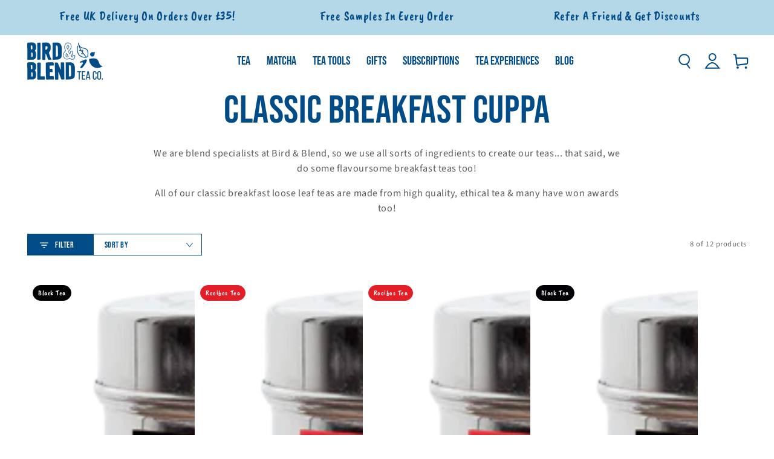

--- FILE ---
content_type: text/html; charset=utf-8
request_url: https://www.birdandblendtea.com/collections/breakfast-tea-collection/looking-for_good-with-milk
body_size: 63558
content:
<!doctype html>
<html
  class="no-js"
  lang="en-gb">
  <head>
    <!-- Microsoft Consent Mode blocking script from Consentmo GDPR app -->
    <script id="gdpr-mcm-blocking-script">
      // Helper function to initialize UET tags
      function initUETTag(tagId, isGranted) {
        (function (w, d, t, r, u) {
          var f, n, i;
          (w[u] = w[u] || []),
            (f = function () {
              var o = {
                ti: tagId,
                enableAutoSpaTracking: true,
              };
              o.q = w[u];
              w[u] = new UET(o);
              w[u].push('consent', 'default', {
                ad_storage: isGranted ? 'granted' : 'denied',
              });

              w[u].push('pageLoad');
            }),
            (n = d.createElement(t)),
            (n.src = r),
            (n.async = 1),
            (n.onload = n.onreadystatechange =
              function () {
                var s = this.readyState;
                (s && s !== 'loaded' && s !== 'complete') || (f(), (n.onload = n.onreadystatechange = null));
              }),
            (i = d.getElementsByTagName(t)[0]),
            i.parentNode.insertBefore(n, i);
        })(window, document, 'script', '//bat.bing.com/bat.js', 'uetq');
      }

      function setMicrosoftConsent(type = 'default', isGranted = false, executeUET) {
        window.uetq = window.uetq || [];
        window.uetq.push('consent', type, {
          ad_storage: isGranted ? 'granted' : 'denied',
        });
        if (executeUET) {
          initUETTag('187009133', isGranted);
        }
      }
      function checkConsentForMCM(adittionalChecks = 0, onlyUpdateConsent = false) {
        let gdprCache = localStorage.getItem('gdprCache') ? JSON.parse(localStorage.getItem('gdprCache')) : null;
        let consentSettings =
          gdprCache && gdprCache.getCookieConsentSettings ? JSON.parse(gdprCache.getCookieConsentSettings) : null;
        let countryDetection = gdprCache && gdprCache.countryDetection ? JSON.parse(gdprCache.countryDetection) : null;
        let ccsCookie = (document.cookie.match(/^(?:.*;)?\s*cookieconsent_status\s*=\s*([^;]+)(?:.*)?$/) || [
          ,
          null,
        ])[1];
        if (consentSettings || (countryDetection && countryDetection.disable === '1')) {
          if ((consentSettings && consentSettings.status === 'disabled') || countryDetection.disable === '1') {
            setMicrosoftConsent('default', true);
            setMicrosoftConsent('update', true, true);
          } else {
            let updatedPreferences =
              gdprCache && typeof gdprCache.updatedPreferences !== 'undefined' ? gdprCache.updatedPreferences : null;
            if (!onlyUpdateConsent) {
              let initPreferences = parseInt(consentSettings.checkboxes_behavior);
              let isDefaultMarketingEnabled =
                initPreferences === 1 || initPreferences === 3 || initPreferences === 4 || initPreferences === 6;
              setMicrosoftConsent('default', isDefaultMarketingEnabled, updatedPreferences === null);
            }
            if (updatedPreferences !== null) {
              let isUpdatedMarketingEnabled = parseInt(updatedPreferences.indexOf('marketing')) === -1;
              setMicrosoftConsent('update', isUpdatedMarketingEnabled, !onlyUpdateConsent);
            }
          }
        } else {
          if (adittionalChecks > 0) {
            setTimeout(function () {
              checkConsentForMCM(adittionalChecks - 1, onlyUpdateConsent);
            }, 1000);
          } else {
            setMicrosoftConsent('default', true);
            setMicrosoftConsent('update', true, true);
          }
        }
      }

      checkConsentForMCM(3);

      window.addEventListener('click', function (e) {
        if (
          e.target &&
          typeof e.target.className === 'string' &&
          e.target.className.indexOf('isense-cc-submit-consent') >= 0
        ) {
          checkConsentForMCM(0, true);
        }
      });
    </script>

    

    <script>
  // Google Consent Mode V2 integration script from Consentmo GDPR
  window.isenseRules = {};
  window.isenseRules.gcm = {
      gcmVersion: 2,
      integrationVersion: 2,
      initialState: 7,
      adsDataRedaction: true,
      urlPassthrough: true,
      storage: { ad_personalization: "granted", ad_storage: "granted", ad_user_data: "granted", analytics_storage: "granted", functionality_storage: "granted", personalization_storage: "granted", security_storage: "granted", wait_for_update: 500 }
  };
  window.isenseRules.initializeGcm = function (rules) {
    let initialState = rules.initialState;
    let analyticsBlocked = initialState === 0 || initialState === 3 || initialState === 6 || initialState === 7;
    let marketingBlocked = initialState === 0 || initialState === 2 || initialState === 5 || initialState === 7;
    let functionalityBlocked = initialState === 4 || initialState === 5 || initialState === 6 || initialState === 7;

    let gdprCache = localStorage.getItem('gdprCache') ? JSON.parse(localStorage.getItem('gdprCache')) : null;
    if (gdprCache && typeof gdprCache.updatedPreferences !== "undefined") {
      let updatedPreferences = gdprCache && typeof gdprCache.updatedPreferences !== "undefined" ? gdprCache.updatedPreferences : null;
      analyticsBlocked = parseInt(updatedPreferences.indexOf('analytics')) > -1;
      marketingBlocked = parseInt(updatedPreferences.indexOf('marketing')) > -1;
      functionalityBlocked = parseInt(updatedPreferences.indexOf('functionality')) > -1;
    }
    
    isenseRules.gcm = {
      ...rules,
      storage: {
        ad_personalization: marketingBlocked ? "denied" : "granted",
        ad_storage: marketingBlocked ? "denied" : "granted",
        ad_user_data: marketingBlocked ? "denied" : "granted",
        analytics_storage: analyticsBlocked ? "denied" : "granted",
        functionality_storage: functionalityBlocked ? "denied" : "granted",
        personalization_storage: functionalityBlocked ? "denied" : "granted",
        security_storage: "granted",
        wait_for_update: 500
      },
    };
  }

  // Google Consent Mode - initialization start
  window.isenseRules.initializeGcm({
    ...window.isenseRules.gcm,
    adsDataRedaction: true,
    urlPassthrough: true,
    initialState: 7
  });

  /*
  * initialState acceptable values:
  * 0 - Set both ad_storage and analytics_storage to denied
  * 1 - Set all categories to granted
  * 2 - Set only ad_storage to denied
  * 3 - Set only analytics_storage to denied
  * 4 - Set only functionality_storage to denied
  * 5 - Set both ad_storage and functionality_storage to denied
  * 6 - Set both analytics_storage and functionality_storage to denied
  * 7 - Set all categories to denied
  */

  window.dataLayer = window.dataLayer || [];
  function gtag() { window.dataLayer.push(arguments); }
  gtag("consent", "default", isenseRules.gcm.storage);
  isenseRules.gcm.adsDataRedaction && gtag("set", "ads_data_redaction", isenseRules.gcm.adsDataRedaction);
  isenseRules.gcm.urlPassthrough && gtag("set", "url_passthrough", isenseRules.gcm.urlPassthrough);
</script>

    <meta charset="utf-8">
    <meta http-equiv="X-UA-Compatible" content="IE=edge">
    <meta name="viewport" content="width=device-width,initial-scale=1">
    <meta name="theme-color" content="">
    <link rel="canonical" href="https://www.birdandblendtea.com/collections/breakfast-tea-collection/looking-for_good-with-milk">
    <link rel="preconnect" href="https://cdn.shopify.com" crossorigin><link rel="icon" type="image/png" href="//www.birdandblendtea.com/cdn/shop/files/digital-bird-blend-bird-logo_3x_fd61c7d2-05ba-4e9f-8585-56dd6bc18d88.png?crop=center&height=32&v=1631780343&width=32"><link rel="preconnect" href="https://fonts.shopifycdn.com" crossorigin><title>
      Classic Breakfast Cuppa | Bird &amp; Blend Tea Co.
 &ndash; tagged "Looking For_Good With Milk"</title><meta name="description" content="We are blend specialists at Bird &amp;amp; Blend, so we use all sorts of ingredients to create our teas... that said, we do some flavoursome breakfast teas too! All of our classic breakfast loose leaf teas are made from high quality, ethical tea &amp;amp; many have won awards too!">

<meta property="og:site_name" content="Bird &amp; Blend Tea Co.">
<meta property="og:url" content="https://www.birdandblendtea.com/collections/breakfast-tea-collection/looking-for_good-with-milk">
<meta property="og:title" content="Classic Breakfast Cuppa | Bird &amp; Blend Tea Co.">
<meta property="og:type" content="product.group">
<meta property="og:description" content="We are blend specialists at Bird &amp;amp; Blend, so we use all sorts of ingredients to create our teas... that said, we do some flavoursome breakfast teas too! All of our classic breakfast loose leaf teas are made from high quality, ethical tea &amp;amp; many have won awards too!"><meta property="og:image" content="http://www.birdandblendtea.com/cdn/shop/files/Bird-and-blend-tea-co-brand-logo.png?v=1683122128">
  <meta property="og:image:secure_url" content="https://www.birdandblendtea.com/cdn/shop/files/Bird-and-blend-tea-co-brand-logo.png?v=1683122128">
  <meta property="og:image:width" content="2663">
  <meta property="og:image:height" content="1323"><meta name="twitter:card" content="summary_large_image">
<meta name="twitter:title" content="Classic Breakfast Cuppa | Bird &amp; Blend Tea Co.">
<meta name="twitter:description" content="We are blend specialists at Bird &amp;amp; Blend, so we use all sorts of ingredients to create our teas... that said, we do some flavoursome breakfast teas too! All of our classic breakfast loose leaf teas are made from high quality, ethical tea &amp;amp; many have won awards too!">


    <script
      src="https://cdnjs.cloudflare.com/ajax/libs/jquery/3.7.1/jquery.min.js"
      integrity="sha512-v2CJ7UaYy4JwqLDIrZUI/4hqeoQieOmAZNXBeQyjo21dadnwR+8ZaIJVT8EE2iyI61OV8e6M8PP2/4hpQINQ/g=="
      crossorigin="anonymous"
      referrerpolicy="no-referrer"
    ></script>

    <script src="//www.birdandblendtea.com/cdn/shop/t/264/assets/vendor-v4.js" defer></script>
    <script src="//www.birdandblendtea.com/cdn/shop/t/264/assets/pubsub.js?v=104623417541739052901732036796" defer></script>
    <script src="//www.birdandblendtea.com/cdn/shop/t/264/assets/global.js?v=92076814099902647791768389581" defer></script><script>window.performance && window.performance.mark && window.performance.mark('shopify.content_for_header.start');</script><meta name="google-site-verification" content="3NmwwyZVmnhUhb1-ivDw9z4FbuLLnV7oXKgtDWC9a_w">
<meta name="google-site-verification" content="mLHaApQMTye5axesIJmzNxb5l6eyTPIB1D50Vu1zNtU">
<meta id="shopify-digital-wallet" name="shopify-digital-wallet" content="/49084727457/digital_wallets/dialog">
<meta name="shopify-requires-components" content="true" product-ids="8372673904801,8374062416033">
<meta name="shopify-checkout-api-token" content="a0ed2bf3778db279e568d00eab94e40a">
<meta id="in-context-paypal-metadata" data-shop-id="49084727457" data-venmo-supported="false" data-environment="production" data-locale="en_US" data-paypal-v4="true" data-currency="GBP">
<link rel="alternate" type="application/atom+xml" title="Feed" href="/collections/breakfast-tea-collection/looking-for_good-with-milk.atom" />
<link rel="alternate" hreflang="x-default" href="https://www.birdandblendtea.com/collections/breakfast-tea-collection/looking-for_good-with-milk">
<link rel="alternate" hreflang="en-GB" href="https://www.birdandblendtea.com/collections/breakfast-tea-collection/looking-for_good-with-milk">
<link rel="alternate" hreflang="en-AD" href="https://www.birdandblendtea.eu/collections/breakfast-tea-collection/looking-for_good-with-milk">
<link rel="alternate" hreflang="en-AT" href="https://www.birdandblendtea.eu/collections/breakfast-tea-collection/looking-for_good-with-milk">
<link rel="alternate" hreflang="en-AX" href="https://www.birdandblendtea.eu/collections/breakfast-tea-collection/looking-for_good-with-milk">
<link rel="alternate" hreflang="en-BE" href="https://www.birdandblendtea.eu/collections/breakfast-tea-collection/looking-for_good-with-milk">
<link rel="alternate" hreflang="en-BL" href="https://www.birdandblendtea.eu/collections/breakfast-tea-collection/looking-for_good-with-milk">
<link rel="alternate" hreflang="en-CY" href="https://www.birdandblendtea.eu/collections/breakfast-tea-collection/looking-for_good-with-milk">
<link rel="alternate" hreflang="en-DE" href="https://www.birdandblendtea.eu/collections/breakfast-tea-collection/looking-for_good-with-milk">
<link rel="alternate" hreflang="en-EE" href="https://www.birdandblendtea.eu/collections/breakfast-tea-collection/looking-for_good-with-milk">
<link rel="alternate" hreflang="en-ES" href="https://www.birdandblendtea.eu/collections/breakfast-tea-collection/looking-for_good-with-milk">
<link rel="alternate" hreflang="en-FI" href="https://www.birdandblendtea.eu/collections/breakfast-tea-collection/looking-for_good-with-milk">
<link rel="alternate" hreflang="en-FR" href="https://www.birdandblendtea.eu/collections/breakfast-tea-collection/looking-for_good-with-milk">
<link rel="alternate" hreflang="en-GF" href="https://www.birdandblendtea.eu/collections/breakfast-tea-collection/looking-for_good-with-milk">
<link rel="alternate" hreflang="en-GP" href="https://www.birdandblendtea.eu/collections/breakfast-tea-collection/looking-for_good-with-milk">
<link rel="alternate" hreflang="en-GR" href="https://www.birdandblendtea.eu/collections/breakfast-tea-collection/looking-for_good-with-milk">
<link rel="alternate" hreflang="en-HR" href="https://www.birdandblendtea.eu/collections/breakfast-tea-collection/looking-for_good-with-milk">
<link rel="alternate" hreflang="en-IE" href="https://www.birdandblendtea.eu/collections/breakfast-tea-collection/looking-for_good-with-milk">
<link rel="alternate" hreflang="en-IT" href="https://www.birdandblendtea.eu/collections/breakfast-tea-collection/looking-for_good-with-milk">
<link rel="alternate" hreflang="en-LT" href="https://www.birdandblendtea.eu/collections/breakfast-tea-collection/looking-for_good-with-milk">
<link rel="alternate" hreflang="en-LU" href="https://www.birdandblendtea.eu/collections/breakfast-tea-collection/looking-for_good-with-milk">
<link rel="alternate" hreflang="en-LV" href="https://www.birdandblendtea.eu/collections/breakfast-tea-collection/looking-for_good-with-milk">
<link rel="alternate" hreflang="en-MC" href="https://www.birdandblendtea.eu/collections/breakfast-tea-collection/looking-for_good-with-milk">
<link rel="alternate" hreflang="en-ME" href="https://www.birdandblendtea.eu/collections/breakfast-tea-collection/looking-for_good-with-milk">
<link rel="alternate" hreflang="en-MF" href="https://www.birdandblendtea.eu/collections/breakfast-tea-collection/looking-for_good-with-milk">
<link rel="alternate" hreflang="en-MQ" href="https://www.birdandblendtea.eu/collections/breakfast-tea-collection/looking-for_good-with-milk">
<link rel="alternate" hreflang="en-MT" href="https://www.birdandblendtea.eu/collections/breakfast-tea-collection/looking-for_good-with-milk">
<link rel="alternate" hreflang="en-NL" href="https://www.birdandblendtea.eu/collections/breakfast-tea-collection/looking-for_good-with-milk">
<link rel="alternate" hreflang="en-PM" href="https://www.birdandblendtea.eu/collections/breakfast-tea-collection/looking-for_good-with-milk">
<link rel="alternate" hreflang="en-PT" href="https://www.birdandblendtea.eu/collections/breakfast-tea-collection/looking-for_good-with-milk">
<link rel="alternate" hreflang="en-RE" href="https://www.birdandblendtea.eu/collections/breakfast-tea-collection/looking-for_good-with-milk">
<link rel="alternate" hreflang="en-SI" href="https://www.birdandblendtea.eu/collections/breakfast-tea-collection/looking-for_good-with-milk">
<link rel="alternate" hreflang="en-SK" href="https://www.birdandblendtea.eu/collections/breakfast-tea-collection/looking-for_good-with-milk">
<link rel="alternate" hreflang="en-SM" href="https://www.birdandblendtea.eu/collections/breakfast-tea-collection/looking-for_good-with-milk">
<link rel="alternate" hreflang="en-TF" href="https://www.birdandblendtea.eu/collections/breakfast-tea-collection/looking-for_good-with-milk">
<link rel="alternate" hreflang="en-VA" href="https://www.birdandblendtea.eu/collections/breakfast-tea-collection/looking-for_good-with-milk">
<link rel="alternate" hreflang="en-XK" href="https://www.birdandblendtea.eu/collections/breakfast-tea-collection/looking-for_good-with-milk">
<link rel="alternate" hreflang="en-YT" href="https://www.birdandblendtea.eu/collections/breakfast-tea-collection/looking-for_good-with-milk">
<link rel="alternate" hreflang="en-AC" href="https://www.birdandblendtea.us/collections/breakfast-tea-collection/looking-for_good-with-milk">
<link rel="alternate" hreflang="en-AE" href="https://www.birdandblendtea.us/collections/breakfast-tea-collection/looking-for_good-with-milk">
<link rel="alternate" hreflang="en-AF" href="https://www.birdandblendtea.us/collections/breakfast-tea-collection/looking-for_good-with-milk">
<link rel="alternate" hreflang="en-AG" href="https://www.birdandblendtea.us/collections/breakfast-tea-collection/looking-for_good-with-milk">
<link rel="alternate" hreflang="en-AI" href="https://www.birdandblendtea.us/collections/breakfast-tea-collection/looking-for_good-with-milk">
<link rel="alternate" hreflang="en-AL" href="https://www.birdandblendtea.us/collections/breakfast-tea-collection/looking-for_good-with-milk">
<link rel="alternate" hreflang="en-AM" href="https://www.birdandblendtea.us/collections/breakfast-tea-collection/looking-for_good-with-milk">
<link rel="alternate" hreflang="en-AO" href="https://www.birdandblendtea.us/collections/breakfast-tea-collection/looking-for_good-with-milk">
<link rel="alternate" hreflang="en-AR" href="https://www.birdandblendtea.us/collections/breakfast-tea-collection/looking-for_good-with-milk">
<link rel="alternate" hreflang="en-AU" href="https://www.birdandblendtea.us/collections/breakfast-tea-collection/looking-for_good-with-milk">
<link rel="alternate" hreflang="en-AW" href="https://www.birdandblendtea.us/collections/breakfast-tea-collection/looking-for_good-with-milk">
<link rel="alternate" hreflang="en-AZ" href="https://www.birdandblendtea.us/collections/breakfast-tea-collection/looking-for_good-with-milk">
<link rel="alternate" hreflang="en-BA" href="https://www.birdandblendtea.us/collections/breakfast-tea-collection/looking-for_good-with-milk">
<link rel="alternate" hreflang="en-BB" href="https://www.birdandblendtea.us/collections/breakfast-tea-collection/looking-for_good-with-milk">
<link rel="alternate" hreflang="en-BD" href="https://www.birdandblendtea.us/collections/breakfast-tea-collection/looking-for_good-with-milk">
<link rel="alternate" hreflang="en-BF" href="https://www.birdandblendtea.us/collections/breakfast-tea-collection/looking-for_good-with-milk">
<link rel="alternate" hreflang="en-BG" href="https://www.birdandblendtea.us/collections/breakfast-tea-collection/looking-for_good-with-milk">
<link rel="alternate" hreflang="en-BH" href="https://www.birdandblendtea.us/collections/breakfast-tea-collection/looking-for_good-with-milk">
<link rel="alternate" hreflang="en-BI" href="https://www.birdandblendtea.us/collections/breakfast-tea-collection/looking-for_good-with-milk">
<link rel="alternate" hreflang="en-BJ" href="https://www.birdandblendtea.us/collections/breakfast-tea-collection/looking-for_good-with-milk">
<link rel="alternate" hreflang="en-BM" href="https://www.birdandblendtea.us/collections/breakfast-tea-collection/looking-for_good-with-milk">
<link rel="alternate" hreflang="en-BN" href="https://www.birdandblendtea.us/collections/breakfast-tea-collection/looking-for_good-with-milk">
<link rel="alternate" hreflang="en-BO" href="https://www.birdandblendtea.us/collections/breakfast-tea-collection/looking-for_good-with-milk">
<link rel="alternate" hreflang="en-BQ" href="https://www.birdandblendtea.us/collections/breakfast-tea-collection/looking-for_good-with-milk">
<link rel="alternate" hreflang="en-BR" href="https://www.birdandblendtea.us/collections/breakfast-tea-collection/looking-for_good-with-milk">
<link rel="alternate" hreflang="en-BS" href="https://www.birdandblendtea.us/collections/breakfast-tea-collection/looking-for_good-with-milk">
<link rel="alternate" hreflang="en-BT" href="https://www.birdandblendtea.us/collections/breakfast-tea-collection/looking-for_good-with-milk">
<link rel="alternate" hreflang="en-BW" href="https://www.birdandblendtea.us/collections/breakfast-tea-collection/looking-for_good-with-milk">
<link rel="alternate" hreflang="en-BY" href="https://www.birdandblendtea.us/collections/breakfast-tea-collection/looking-for_good-with-milk">
<link rel="alternate" hreflang="en-BZ" href="https://www.birdandblendtea.us/collections/breakfast-tea-collection/looking-for_good-with-milk">
<link rel="alternate" hreflang="en-CA" href="https://www.birdandblendtea.us/collections/breakfast-tea-collection/looking-for_good-with-milk">
<link rel="alternate" hreflang="en-CC" href="https://www.birdandblendtea.us/collections/breakfast-tea-collection/looking-for_good-with-milk">
<link rel="alternate" hreflang="en-CD" href="https://www.birdandblendtea.us/collections/breakfast-tea-collection/looking-for_good-with-milk">
<link rel="alternate" hreflang="en-CF" href="https://www.birdandblendtea.us/collections/breakfast-tea-collection/looking-for_good-with-milk">
<link rel="alternate" hreflang="en-CG" href="https://www.birdandblendtea.us/collections/breakfast-tea-collection/looking-for_good-with-milk">
<link rel="alternate" hreflang="en-CH" href="https://www.birdandblendtea.us/collections/breakfast-tea-collection/looking-for_good-with-milk">
<link rel="alternate" hreflang="en-CI" href="https://www.birdandblendtea.us/collections/breakfast-tea-collection/looking-for_good-with-milk">
<link rel="alternate" hreflang="en-CK" href="https://www.birdandblendtea.us/collections/breakfast-tea-collection/looking-for_good-with-milk">
<link rel="alternate" hreflang="en-CL" href="https://www.birdandblendtea.us/collections/breakfast-tea-collection/looking-for_good-with-milk">
<link rel="alternate" hreflang="en-CM" href="https://www.birdandblendtea.us/collections/breakfast-tea-collection/looking-for_good-with-milk">
<link rel="alternate" hreflang="en-CN" href="https://www.birdandblendtea.us/collections/breakfast-tea-collection/looking-for_good-with-milk">
<link rel="alternate" hreflang="en-CO" href="https://www.birdandblendtea.us/collections/breakfast-tea-collection/looking-for_good-with-milk">
<link rel="alternate" hreflang="en-CR" href="https://www.birdandblendtea.us/collections/breakfast-tea-collection/looking-for_good-with-milk">
<link rel="alternate" hreflang="en-CV" href="https://www.birdandblendtea.us/collections/breakfast-tea-collection/looking-for_good-with-milk">
<link rel="alternate" hreflang="en-CW" href="https://www.birdandblendtea.us/collections/breakfast-tea-collection/looking-for_good-with-milk">
<link rel="alternate" hreflang="en-CX" href="https://www.birdandblendtea.us/collections/breakfast-tea-collection/looking-for_good-with-milk">
<link rel="alternate" hreflang="en-CZ" href="https://www.birdandblendtea.us/collections/breakfast-tea-collection/looking-for_good-with-milk">
<link rel="alternate" hreflang="en-DJ" href="https://www.birdandblendtea.us/collections/breakfast-tea-collection/looking-for_good-with-milk">
<link rel="alternate" hreflang="en-DK" href="https://www.birdandblendtea.us/collections/breakfast-tea-collection/looking-for_good-with-milk">
<link rel="alternate" hreflang="en-DM" href="https://www.birdandblendtea.us/collections/breakfast-tea-collection/looking-for_good-with-milk">
<link rel="alternate" hreflang="en-DO" href="https://www.birdandblendtea.us/collections/breakfast-tea-collection/looking-for_good-with-milk">
<link rel="alternate" hreflang="en-DZ" href="https://www.birdandblendtea.us/collections/breakfast-tea-collection/looking-for_good-with-milk">
<link rel="alternate" hreflang="en-EC" href="https://www.birdandblendtea.us/collections/breakfast-tea-collection/looking-for_good-with-milk">
<link rel="alternate" hreflang="en-EG" href="https://www.birdandblendtea.us/collections/breakfast-tea-collection/looking-for_good-with-milk">
<link rel="alternate" hreflang="en-EH" href="https://www.birdandblendtea.us/collections/breakfast-tea-collection/looking-for_good-with-milk">
<link rel="alternate" hreflang="en-ER" href="https://www.birdandblendtea.us/collections/breakfast-tea-collection/looking-for_good-with-milk">
<link rel="alternate" hreflang="en-ET" href="https://www.birdandblendtea.us/collections/breakfast-tea-collection/looking-for_good-with-milk">
<link rel="alternate" hreflang="en-FJ" href="https://www.birdandblendtea.us/collections/breakfast-tea-collection/looking-for_good-with-milk">
<link rel="alternate" hreflang="en-FK" href="https://www.birdandblendtea.us/collections/breakfast-tea-collection/looking-for_good-with-milk">
<link rel="alternate" hreflang="en-FO" href="https://www.birdandblendtea.us/collections/breakfast-tea-collection/looking-for_good-with-milk">
<link rel="alternate" hreflang="en-GA" href="https://www.birdandblendtea.us/collections/breakfast-tea-collection/looking-for_good-with-milk">
<link rel="alternate" hreflang="en-GD" href="https://www.birdandblendtea.us/collections/breakfast-tea-collection/looking-for_good-with-milk">
<link rel="alternate" hreflang="en-GE" href="https://www.birdandblendtea.us/collections/breakfast-tea-collection/looking-for_good-with-milk">
<link rel="alternate" hreflang="en-GH" href="https://www.birdandblendtea.us/collections/breakfast-tea-collection/looking-for_good-with-milk">
<link rel="alternate" hreflang="en-GL" href="https://www.birdandblendtea.us/collections/breakfast-tea-collection/looking-for_good-with-milk">
<link rel="alternate" hreflang="en-GM" href="https://www.birdandblendtea.us/collections/breakfast-tea-collection/looking-for_good-with-milk">
<link rel="alternate" hreflang="en-GN" href="https://www.birdandblendtea.us/collections/breakfast-tea-collection/looking-for_good-with-milk">
<link rel="alternate" hreflang="en-GQ" href="https://www.birdandblendtea.us/collections/breakfast-tea-collection/looking-for_good-with-milk">
<link rel="alternate" hreflang="en-GS" href="https://www.birdandblendtea.us/collections/breakfast-tea-collection/looking-for_good-with-milk">
<link rel="alternate" hreflang="en-GT" href="https://www.birdandblendtea.us/collections/breakfast-tea-collection/looking-for_good-with-milk">
<link rel="alternate" hreflang="en-GW" href="https://www.birdandblendtea.us/collections/breakfast-tea-collection/looking-for_good-with-milk">
<link rel="alternate" hreflang="en-GY" href="https://www.birdandblendtea.us/collections/breakfast-tea-collection/looking-for_good-with-milk">
<link rel="alternate" hreflang="en-HK" href="https://www.birdandblendtea.us/collections/breakfast-tea-collection/looking-for_good-with-milk">
<link rel="alternate" hreflang="en-HN" href="https://www.birdandblendtea.us/collections/breakfast-tea-collection/looking-for_good-with-milk">
<link rel="alternate" hreflang="en-HT" href="https://www.birdandblendtea.us/collections/breakfast-tea-collection/looking-for_good-with-milk">
<link rel="alternate" hreflang="en-HU" href="https://www.birdandblendtea.us/collections/breakfast-tea-collection/looking-for_good-with-milk">
<link rel="alternate" hreflang="en-ID" href="https://www.birdandblendtea.us/collections/breakfast-tea-collection/looking-for_good-with-milk">
<link rel="alternate" hreflang="en-IL" href="https://www.birdandblendtea.us/collections/breakfast-tea-collection/looking-for_good-with-milk">
<link rel="alternate" hreflang="en-IN" href="https://www.birdandblendtea.us/collections/breakfast-tea-collection/looking-for_good-with-milk">
<link rel="alternate" hreflang="en-IO" href="https://www.birdandblendtea.us/collections/breakfast-tea-collection/looking-for_good-with-milk">
<link rel="alternate" hreflang="en-IQ" href="https://www.birdandblendtea.us/collections/breakfast-tea-collection/looking-for_good-with-milk">
<link rel="alternate" hreflang="en-IS" href="https://www.birdandblendtea.us/collections/breakfast-tea-collection/looking-for_good-with-milk">
<link rel="alternate" hreflang="en-JM" href="https://www.birdandblendtea.us/collections/breakfast-tea-collection/looking-for_good-with-milk">
<link rel="alternate" hreflang="en-JO" href="https://www.birdandblendtea.us/collections/breakfast-tea-collection/looking-for_good-with-milk">
<link rel="alternate" hreflang="en-JP" href="https://www.birdandblendtea.us/collections/breakfast-tea-collection/looking-for_good-with-milk">
<link rel="alternate" hreflang="en-KE" href="https://www.birdandblendtea.us/collections/breakfast-tea-collection/looking-for_good-with-milk">
<link rel="alternate" hreflang="en-KG" href="https://www.birdandblendtea.us/collections/breakfast-tea-collection/looking-for_good-with-milk">
<link rel="alternate" hreflang="en-KH" href="https://www.birdandblendtea.us/collections/breakfast-tea-collection/looking-for_good-with-milk">
<link rel="alternate" hreflang="en-KI" href="https://www.birdandblendtea.us/collections/breakfast-tea-collection/looking-for_good-with-milk">
<link rel="alternate" hreflang="en-KM" href="https://www.birdandblendtea.us/collections/breakfast-tea-collection/looking-for_good-with-milk">
<link rel="alternate" hreflang="en-KN" href="https://www.birdandblendtea.us/collections/breakfast-tea-collection/looking-for_good-with-milk">
<link rel="alternate" hreflang="en-KR" href="https://www.birdandblendtea.us/collections/breakfast-tea-collection/looking-for_good-with-milk">
<link rel="alternate" hreflang="en-KW" href="https://www.birdandblendtea.us/collections/breakfast-tea-collection/looking-for_good-with-milk">
<link rel="alternate" hreflang="en-KY" href="https://www.birdandblendtea.us/collections/breakfast-tea-collection/looking-for_good-with-milk">
<link rel="alternate" hreflang="en-KZ" href="https://www.birdandblendtea.us/collections/breakfast-tea-collection/looking-for_good-with-milk">
<link rel="alternate" hreflang="en-LA" href="https://www.birdandblendtea.us/collections/breakfast-tea-collection/looking-for_good-with-milk">
<link rel="alternate" hreflang="en-LB" href="https://www.birdandblendtea.us/collections/breakfast-tea-collection/looking-for_good-with-milk">
<link rel="alternate" hreflang="en-LC" href="https://www.birdandblendtea.us/collections/breakfast-tea-collection/looking-for_good-with-milk">
<link rel="alternate" hreflang="en-LI" href="https://www.birdandblendtea.us/collections/breakfast-tea-collection/looking-for_good-with-milk">
<link rel="alternate" hreflang="en-LK" href="https://www.birdandblendtea.us/collections/breakfast-tea-collection/looking-for_good-with-milk">
<link rel="alternate" hreflang="en-LR" href="https://www.birdandblendtea.us/collections/breakfast-tea-collection/looking-for_good-with-milk">
<link rel="alternate" hreflang="en-LS" href="https://www.birdandblendtea.us/collections/breakfast-tea-collection/looking-for_good-with-milk">
<link rel="alternate" hreflang="en-LY" href="https://www.birdandblendtea.us/collections/breakfast-tea-collection/looking-for_good-with-milk">
<link rel="alternate" hreflang="en-MA" href="https://www.birdandblendtea.us/collections/breakfast-tea-collection/looking-for_good-with-milk">
<link rel="alternate" hreflang="en-MD" href="https://www.birdandblendtea.us/collections/breakfast-tea-collection/looking-for_good-with-milk">
<link rel="alternate" hreflang="en-MG" href="https://www.birdandblendtea.us/collections/breakfast-tea-collection/looking-for_good-with-milk">
<link rel="alternate" hreflang="en-MK" href="https://www.birdandblendtea.us/collections/breakfast-tea-collection/looking-for_good-with-milk">
<link rel="alternate" hreflang="en-ML" href="https://www.birdandblendtea.us/collections/breakfast-tea-collection/looking-for_good-with-milk">
<link rel="alternate" hreflang="en-MM" href="https://www.birdandblendtea.us/collections/breakfast-tea-collection/looking-for_good-with-milk">
<link rel="alternate" hreflang="en-MN" href="https://www.birdandblendtea.us/collections/breakfast-tea-collection/looking-for_good-with-milk">
<link rel="alternate" hreflang="en-MO" href="https://www.birdandblendtea.us/collections/breakfast-tea-collection/looking-for_good-with-milk">
<link rel="alternate" hreflang="en-MR" href="https://www.birdandblendtea.us/collections/breakfast-tea-collection/looking-for_good-with-milk">
<link rel="alternate" hreflang="en-MS" href="https://www.birdandblendtea.us/collections/breakfast-tea-collection/looking-for_good-with-milk">
<link rel="alternate" hreflang="en-MU" href="https://www.birdandblendtea.us/collections/breakfast-tea-collection/looking-for_good-with-milk">
<link rel="alternate" hreflang="en-MV" href="https://www.birdandblendtea.us/collections/breakfast-tea-collection/looking-for_good-with-milk">
<link rel="alternate" hreflang="en-MW" href="https://www.birdandblendtea.us/collections/breakfast-tea-collection/looking-for_good-with-milk">
<link rel="alternate" hreflang="en-MX" href="https://www.birdandblendtea.us/collections/breakfast-tea-collection/looking-for_good-with-milk">
<link rel="alternate" hreflang="en-MY" href="https://www.birdandblendtea.us/collections/breakfast-tea-collection/looking-for_good-with-milk">
<link rel="alternate" hreflang="en-MZ" href="https://www.birdandblendtea.us/collections/breakfast-tea-collection/looking-for_good-with-milk">
<link rel="alternate" hreflang="en-NA" href="https://www.birdandblendtea.us/collections/breakfast-tea-collection/looking-for_good-with-milk">
<link rel="alternate" hreflang="en-NC" href="https://www.birdandblendtea.us/collections/breakfast-tea-collection/looking-for_good-with-milk">
<link rel="alternate" hreflang="en-NE" href="https://www.birdandblendtea.us/collections/breakfast-tea-collection/looking-for_good-with-milk">
<link rel="alternate" hreflang="en-NF" href="https://www.birdandblendtea.us/collections/breakfast-tea-collection/looking-for_good-with-milk">
<link rel="alternate" hreflang="en-NG" href="https://www.birdandblendtea.us/collections/breakfast-tea-collection/looking-for_good-with-milk">
<link rel="alternate" hreflang="en-NI" href="https://www.birdandblendtea.us/collections/breakfast-tea-collection/looking-for_good-with-milk">
<link rel="alternate" hreflang="en-NO" href="https://www.birdandblendtea.us/collections/breakfast-tea-collection/looking-for_good-with-milk">
<link rel="alternate" hreflang="en-NP" href="https://www.birdandblendtea.us/collections/breakfast-tea-collection/looking-for_good-with-milk">
<link rel="alternate" hreflang="en-NR" href="https://www.birdandblendtea.us/collections/breakfast-tea-collection/looking-for_good-with-milk">
<link rel="alternate" hreflang="en-NU" href="https://www.birdandblendtea.us/collections/breakfast-tea-collection/looking-for_good-with-milk">
<link rel="alternate" hreflang="en-NZ" href="https://www.birdandblendtea.us/collections/breakfast-tea-collection/looking-for_good-with-milk">
<link rel="alternate" hreflang="en-OM" href="https://www.birdandblendtea.us/collections/breakfast-tea-collection/looking-for_good-with-milk">
<link rel="alternate" hreflang="en-PA" href="https://www.birdandblendtea.us/collections/breakfast-tea-collection/looking-for_good-with-milk">
<link rel="alternate" hreflang="en-PE" href="https://www.birdandblendtea.us/collections/breakfast-tea-collection/looking-for_good-with-milk">
<link rel="alternate" hreflang="en-PF" href="https://www.birdandblendtea.us/collections/breakfast-tea-collection/looking-for_good-with-milk">
<link rel="alternate" hreflang="en-PG" href="https://www.birdandblendtea.us/collections/breakfast-tea-collection/looking-for_good-with-milk">
<link rel="alternate" hreflang="en-PH" href="https://www.birdandblendtea.us/collections/breakfast-tea-collection/looking-for_good-with-milk">
<link rel="alternate" hreflang="en-PK" href="https://www.birdandblendtea.us/collections/breakfast-tea-collection/looking-for_good-with-milk">
<link rel="alternate" hreflang="en-PL" href="https://www.birdandblendtea.us/collections/breakfast-tea-collection/looking-for_good-with-milk">
<link rel="alternate" hreflang="en-PN" href="https://www.birdandblendtea.us/collections/breakfast-tea-collection/looking-for_good-with-milk">
<link rel="alternate" hreflang="en-PS" href="https://www.birdandblendtea.us/collections/breakfast-tea-collection/looking-for_good-with-milk">
<link rel="alternate" hreflang="en-PY" href="https://www.birdandblendtea.us/collections/breakfast-tea-collection/looking-for_good-with-milk">
<link rel="alternate" hreflang="en-QA" href="https://www.birdandblendtea.us/collections/breakfast-tea-collection/looking-for_good-with-milk">
<link rel="alternate" hreflang="en-RO" href="https://www.birdandblendtea.us/collections/breakfast-tea-collection/looking-for_good-with-milk">
<link rel="alternate" hreflang="en-RS" href="https://www.birdandblendtea.us/collections/breakfast-tea-collection/looking-for_good-with-milk">
<link rel="alternate" hreflang="en-RU" href="https://www.birdandblendtea.us/collections/breakfast-tea-collection/looking-for_good-with-milk">
<link rel="alternate" hreflang="en-RW" href="https://www.birdandblendtea.us/collections/breakfast-tea-collection/looking-for_good-with-milk">
<link rel="alternate" hreflang="en-SA" href="https://www.birdandblendtea.us/collections/breakfast-tea-collection/looking-for_good-with-milk">
<link rel="alternate" hreflang="en-SB" href="https://www.birdandblendtea.us/collections/breakfast-tea-collection/looking-for_good-with-milk">
<link rel="alternate" hreflang="en-SC" href="https://www.birdandblendtea.us/collections/breakfast-tea-collection/looking-for_good-with-milk">
<link rel="alternate" hreflang="en-SD" href="https://www.birdandblendtea.us/collections/breakfast-tea-collection/looking-for_good-with-milk">
<link rel="alternate" hreflang="en-SE" href="https://www.birdandblendtea.us/collections/breakfast-tea-collection/looking-for_good-with-milk">
<link rel="alternate" hreflang="en-SG" href="https://www.birdandblendtea.us/collections/breakfast-tea-collection/looking-for_good-with-milk">
<link rel="alternate" hreflang="en-SH" href="https://www.birdandblendtea.us/collections/breakfast-tea-collection/looking-for_good-with-milk">
<link rel="alternate" hreflang="en-SJ" href="https://www.birdandblendtea.us/collections/breakfast-tea-collection/looking-for_good-with-milk">
<link rel="alternate" hreflang="en-SL" href="https://www.birdandblendtea.us/collections/breakfast-tea-collection/looking-for_good-with-milk">
<link rel="alternate" hreflang="en-SN" href="https://www.birdandblendtea.us/collections/breakfast-tea-collection/looking-for_good-with-milk">
<link rel="alternate" hreflang="en-SO" href="https://www.birdandblendtea.us/collections/breakfast-tea-collection/looking-for_good-with-milk">
<link rel="alternate" hreflang="en-SR" href="https://www.birdandblendtea.us/collections/breakfast-tea-collection/looking-for_good-with-milk">
<link rel="alternate" hreflang="en-SS" href="https://www.birdandblendtea.us/collections/breakfast-tea-collection/looking-for_good-with-milk">
<link rel="alternate" hreflang="en-ST" href="https://www.birdandblendtea.us/collections/breakfast-tea-collection/looking-for_good-with-milk">
<link rel="alternate" hreflang="en-SV" href="https://www.birdandblendtea.us/collections/breakfast-tea-collection/looking-for_good-with-milk">
<link rel="alternate" hreflang="en-SX" href="https://www.birdandblendtea.us/collections/breakfast-tea-collection/looking-for_good-with-milk">
<link rel="alternate" hreflang="en-SZ" href="https://www.birdandblendtea.us/collections/breakfast-tea-collection/looking-for_good-with-milk">
<link rel="alternate" hreflang="en-TA" href="https://www.birdandblendtea.us/collections/breakfast-tea-collection/looking-for_good-with-milk">
<link rel="alternate" hreflang="en-TC" href="https://www.birdandblendtea.us/collections/breakfast-tea-collection/looking-for_good-with-milk">
<link rel="alternate" hreflang="en-TD" href="https://www.birdandblendtea.us/collections/breakfast-tea-collection/looking-for_good-with-milk">
<link rel="alternate" hreflang="en-TG" href="https://www.birdandblendtea.us/collections/breakfast-tea-collection/looking-for_good-with-milk">
<link rel="alternate" hreflang="en-TH" href="https://www.birdandblendtea.us/collections/breakfast-tea-collection/looking-for_good-with-milk">
<link rel="alternate" hreflang="en-TJ" href="https://www.birdandblendtea.us/collections/breakfast-tea-collection/looking-for_good-with-milk">
<link rel="alternate" hreflang="en-TK" href="https://www.birdandblendtea.us/collections/breakfast-tea-collection/looking-for_good-with-milk">
<link rel="alternate" hreflang="en-TL" href="https://www.birdandblendtea.us/collections/breakfast-tea-collection/looking-for_good-with-milk">
<link rel="alternate" hreflang="en-TM" href="https://www.birdandblendtea.us/collections/breakfast-tea-collection/looking-for_good-with-milk">
<link rel="alternate" hreflang="en-TN" href="https://www.birdandblendtea.us/collections/breakfast-tea-collection/looking-for_good-with-milk">
<link rel="alternate" hreflang="en-TO" href="https://www.birdandblendtea.us/collections/breakfast-tea-collection/looking-for_good-with-milk">
<link rel="alternate" hreflang="en-TR" href="https://www.birdandblendtea.us/collections/breakfast-tea-collection/looking-for_good-with-milk">
<link rel="alternate" hreflang="en-TT" href="https://www.birdandblendtea.us/collections/breakfast-tea-collection/looking-for_good-with-milk">
<link rel="alternate" hreflang="en-TV" href="https://www.birdandblendtea.us/collections/breakfast-tea-collection/looking-for_good-with-milk">
<link rel="alternate" hreflang="en-TW" href="https://www.birdandblendtea.us/collections/breakfast-tea-collection/looking-for_good-with-milk">
<link rel="alternate" hreflang="en-TZ" href="https://www.birdandblendtea.us/collections/breakfast-tea-collection/looking-for_good-with-milk">
<link rel="alternate" hreflang="en-UA" href="https://www.birdandblendtea.us/collections/breakfast-tea-collection/looking-for_good-with-milk">
<link rel="alternate" hreflang="en-UG" href="https://www.birdandblendtea.us/collections/breakfast-tea-collection/looking-for_good-with-milk">
<link rel="alternate" hreflang="en-UM" href="https://www.birdandblendtea.us/collections/breakfast-tea-collection/looking-for_good-with-milk">
<link rel="alternate" hreflang="en-UY" href="https://www.birdandblendtea.us/collections/breakfast-tea-collection/looking-for_good-with-milk">
<link rel="alternate" hreflang="en-UZ" href="https://www.birdandblendtea.us/collections/breakfast-tea-collection/looking-for_good-with-milk">
<link rel="alternate" hreflang="en-VC" href="https://www.birdandblendtea.us/collections/breakfast-tea-collection/looking-for_good-with-milk">
<link rel="alternate" hreflang="en-VE" href="https://www.birdandblendtea.us/collections/breakfast-tea-collection/looking-for_good-with-milk">
<link rel="alternate" hreflang="en-VG" href="https://www.birdandblendtea.us/collections/breakfast-tea-collection/looking-for_good-with-milk">
<link rel="alternate" hreflang="en-VN" href="https://www.birdandblendtea.us/collections/breakfast-tea-collection/looking-for_good-with-milk">
<link rel="alternate" hreflang="en-VU" href="https://www.birdandblendtea.us/collections/breakfast-tea-collection/looking-for_good-with-milk">
<link rel="alternate" hreflang="en-WF" href="https://www.birdandblendtea.us/collections/breakfast-tea-collection/looking-for_good-with-milk">
<link rel="alternate" hreflang="en-WS" href="https://www.birdandblendtea.us/collections/breakfast-tea-collection/looking-for_good-with-milk">
<link rel="alternate" hreflang="en-YE" href="https://www.birdandblendtea.us/collections/breakfast-tea-collection/looking-for_good-with-milk">
<link rel="alternate" hreflang="en-ZA" href="https://www.birdandblendtea.us/collections/breakfast-tea-collection/looking-for_good-with-milk">
<link rel="alternate" hreflang="en-ZM" href="https://www.birdandblendtea.us/collections/breakfast-tea-collection/looking-for_good-with-milk">
<link rel="alternate" hreflang="en-ZW" href="https://www.birdandblendtea.us/collections/breakfast-tea-collection/looking-for_good-with-milk">
<link rel="alternate" type="application/json+oembed" href="https://www.birdandblendtea.com/collections/breakfast-tea-collection/looking-for_good-with-milk.oembed">
<script async="async" src=""></script>
<link rel="preconnect" href="https://shop.app" crossorigin="anonymous">
<script async="async" src="https://shop.app&shop_id=49084727457" crossorigin="anonymous"></script>
<script id="shopify-features" type="application/json">{"accessToken":"a0ed2bf3778db279e568d00eab94e40a","betas":["rich-media-storefront-analytics"],"domain":"www.birdandblendtea.com","predictiveSearch":true,"shopId":49084727457,"locale":"en"}</script>
<script>var Shopify = Shopify || {};
Shopify.shop = "bird-and-blend-tea.myshopify.com";
Shopify.locale = "en-gb";
Shopify.currency = {"active":"GBP","rate":"1.0"};
Shopify.country = "GB";
Shopify.theme = {"name":"bird-and-blend\/main-pre-advent","id":137538076833,"schema_name":"Be Yours","schema_version":"7.1.1","theme_store_id":null,"role":"main"};
Shopify.theme.handle = "null";
Shopify.theme.style = {"id":null,"handle":null};
Shopify.cdnHost = "www.birdandblendtea.com/cdn";
Shopify.routes = Shopify.routes || {};
Shopify.routes.root = "/";</script>
<script type="module">!function(o){(o.Shopify=o.Shopify||{}).modules=!0}(window);</script>
<script>!function(o){function n(){var o=[];function n(){o.push(Array.prototype.slice.apply(arguments))}return n.q=o,n}var t=o.Shopify=o.Shopify||{};t.loadFeatures=n(),t.autoloadFeatures=n()}(window);</script>
<script>
  window.ShopifyPay = window.ShopifyPay || {};
  window.ShopifyPay.apiHost = "shop.app\/pay";
  window.ShopifyPay.redirectState = null;
</script>
<script id="shop-js-analytics" type="application/json">{"pageType":"collection"}</script>
<script defer="defer" async type="module" src="//www.birdandblendtea.com/cdn/shopifycloud/shop-js/modules/v2/client.init-shop-cart-sync_C5BV16lS.en.esm.js"></script>
<script defer="defer" async type="module" src="//www.birdandblendtea.com/cdn/shopifycloud/shop-js/modules/v2/chunk.common_CygWptCX.esm.js"></script>
<script type="module">
  await import("//www.birdandblendtea.com/cdn/shopifycloud/shop-js/modules/v2/client.init-shop-cart-sync_C5BV16lS.en.esm.js");
await import("//www.birdandblendtea.com/cdn/shopifycloud/shop-js/modules/v2/chunk.common_CygWptCX.esm.js");

  window.Shopify.SignInWithShop?.initShopCartSync?.({"fedCMEnabled":true,"windoidEnabled":true});

</script>
<script>
  window.Shopify = window.Shopify || {};
  if (!window.Shopify.featureAssets) window.Shopify.featureAssets = {};
  window.Shopify.featureAssets['shop-js'] = {"shop-cart-sync":["modules/v2/client.shop-cart-sync_ZFArdW7E.en.esm.js","modules/v2/chunk.common_CygWptCX.esm.js"],"shop-button":["modules/v2/client.shop-button_tlx5R9nI.en.esm.js","modules/v2/chunk.common_CygWptCX.esm.js"],"init-fed-cm":["modules/v2/client.init-fed-cm_CmiC4vf6.en.esm.js","modules/v2/chunk.common_CygWptCX.esm.js"],"init-windoid":["modules/v2/client.init-windoid_sURxWdc1.en.esm.js","modules/v2/chunk.common_CygWptCX.esm.js"],"init-shop-cart-sync":["modules/v2/client.init-shop-cart-sync_C5BV16lS.en.esm.js","modules/v2/chunk.common_CygWptCX.esm.js"],"init-shop-email-lookup-coordinator":["modules/v2/client.init-shop-email-lookup-coordinator_B8hsDcYM.en.esm.js","modules/v2/chunk.common_CygWptCX.esm.js"],"shop-cash-offers":["modules/v2/client.shop-cash-offers_DOA2yAJr.en.esm.js","modules/v2/chunk.common_CygWptCX.esm.js","modules/v2/chunk.modal_D71HUcav.esm.js"],"pay-button":["modules/v2/client.pay-button_FdsNuTd3.en.esm.js","modules/v2/chunk.common_CygWptCX.esm.js"],"shop-login-button":["modules/v2/client.shop-login-button_C5VAVYt1.en.esm.js","modules/v2/chunk.common_CygWptCX.esm.js","modules/v2/chunk.modal_D71HUcav.esm.js"],"shop-toast-manager":["modules/v2/client.shop-toast-manager_ClPi3nE9.en.esm.js","modules/v2/chunk.common_CygWptCX.esm.js"],"avatar":["modules/v2/client.avatar_BTnouDA3.en.esm.js"],"init-shop-for-new-customer-accounts":["modules/v2/client.init-shop-for-new-customer-accounts_ChsxoAhi.en.esm.js","modules/v2/client.shop-login-button_C5VAVYt1.en.esm.js","modules/v2/chunk.common_CygWptCX.esm.js","modules/v2/chunk.modal_D71HUcav.esm.js"],"init-customer-accounts":["modules/v2/client.init-customer-accounts_DxDtT_ad.en.esm.js","modules/v2/client.shop-login-button_C5VAVYt1.en.esm.js","modules/v2/chunk.common_CygWptCX.esm.js","modules/v2/chunk.modal_D71HUcav.esm.js"],"init-customer-accounts-sign-up":["modules/v2/client.init-customer-accounts-sign-up_CPSyQ0Tj.en.esm.js","modules/v2/client.shop-login-button_C5VAVYt1.en.esm.js","modules/v2/chunk.common_CygWptCX.esm.js","modules/v2/chunk.modal_D71HUcav.esm.js"],"lead-capture":["modules/v2/client.lead-capture_Bi8yE_yS.en.esm.js","modules/v2/chunk.common_CygWptCX.esm.js","modules/v2/chunk.modal_D71HUcav.esm.js"],"checkout-modal":["modules/v2/client.checkout-modal_BPM8l0SH.en.esm.js","modules/v2/chunk.common_CygWptCX.esm.js","modules/v2/chunk.modal_D71HUcav.esm.js"],"shop-follow-button":["modules/v2/client.shop-follow-button_Cva4Ekp9.en.esm.js","modules/v2/chunk.common_CygWptCX.esm.js","modules/v2/chunk.modal_D71HUcav.esm.js"],"shop-login":["modules/v2/client.shop-login_D6lNrXab.en.esm.js","modules/v2/chunk.common_CygWptCX.esm.js","modules/v2/chunk.modal_D71HUcav.esm.js"],"payment-terms":["modules/v2/client.payment-terms_CZxnsJam.en.esm.js","modules/v2/chunk.common_CygWptCX.esm.js","modules/v2/chunk.modal_D71HUcav.esm.js"]};
</script>
<script>(function() {
  var isLoaded = false;
  function asyncLoad() {
    if (isLoaded) return;
    isLoaded = true;
    var urls = ["https:\/\/config.gorgias.chat\/bundle-loader\/01GYCBQ783B9B4Y8X4RVCWBWSX?source=shopify1click\u0026shop=bird-and-blend-tea.myshopify.com","https:\/\/static.rechargecdn.com\/assets\/js\/widget.min.js?shop=bird-and-blend-tea.myshopify.com","https:\/\/d3hw6dc1ow8pp2.cloudfront.net\/reviewsWidget.min.js?shop=bird-and-blend-tea.myshopify.com","\/\/satcb.azureedge.net\/Scripts\/satcb.min.js?shop=bird-and-blend-tea.myshopify.com","https:\/\/cdn.9gtb.com\/loader.js?g_cvt_id=705ea533-4927-4f84-bbe6-c40887c42e50\u0026shop=bird-and-blend-tea.myshopify.com"];
    for (var i = 0; i < urls.length; i++) {
      var s = document.createElement('script');
      s.type = 'text/javascript';
      s.async = true;
      s.src = urls[i];
      var x = document.getElementsByTagName('script')[0];
      x.parentNode.insertBefore(s, x);
    }
  };
  if(window.attachEvent) {
    window.attachEvent('onload', asyncLoad);
  } else {
    window.addEventListener('load', asyncLoad, false);
  }
})();</script>
<script id="__st">var __st={"a":49084727457,"offset":0,"reqid":"3feebd01-823f-414e-b58d-421cdbb4cff1-1768848298","pageurl":"www.birdandblendtea.com\/collections\/breakfast-tea-collection\/looking-for_good-with-milk","u":"cf1ec9ba5728","p":"collection","rtyp":"collection","rid":236520538273};</script>
<script>window.ShopifyPaypalV4VisibilityTracking = true;</script>
<script id="captcha-bootstrap">!function(){'use strict';const t='contact',e='account',n='new_comment',o=[[t,t],['blogs',n],['comments',n],[t,'customer']],c=[[e,'customer_login'],[e,'guest_login'],[e,'recover_customer_password'],[e,'create_customer']],r=t=>t.map((([t,e])=>`form[action*='/${t}']:not([data-nocaptcha='true']) input[name='form_type'][value='${e}']`)).join(','),a=t=>()=>t?[...document.querySelectorAll(t)].map((t=>t.form)):[];function s(){const t=[...o],e=r(t);return a(e)}const i='password',u='form_key',d=['recaptcha-v3-token','g-recaptcha-response','h-captcha-response',i],f=()=>{try{return window.sessionStorage}catch{return}},m='__shopify_v',_=t=>t.elements[u];function p(t,e,n=!1){try{const o=window.sessionStorage,c=JSON.parse(o.getItem(e)),{data:r}=function(t){const{data:e,action:n}=t;return t[m]||n?{data:e,action:n}:{data:t,action:n}}(c);for(const[e,n]of Object.entries(r))t.elements[e]&&(t.elements[e].value=n);n&&o.removeItem(e)}catch(o){console.error('form repopulation failed',{error:o})}}const l='form_type',E='cptcha';function T(t){t.dataset[E]=!0}const w=window,h=w.document,L='Shopify',v='ce_forms',y='captcha';let A=!1;((t,e)=>{const n=(g='f06e6c50-85a8-45c8-87d0-21a2b65856fe',I='https://cdn.shopify.com/shopifycloud/storefront-forms-hcaptcha/ce_storefront_forms_captcha_hcaptcha.v1.5.2.iife.js',D={infoText:'Protected by hCaptcha',privacyText:'Privacy',termsText:'Terms'},(t,e,n)=>{const o=w[L][v],c=o.bindForm;if(c)return c(t,g,e,D).then(n);var r;o.q.push([[t,g,e,D],n]),r=I,A||(h.body.append(Object.assign(h.createElement('script'),{id:'captcha-provider',async:!0,src:r})),A=!0)});var g,I,D;w[L]=w[L]||{},w[L][v]=w[L][v]||{},w[L][v].q=[],w[L][y]=w[L][y]||{},w[L][y].protect=function(t,e){n(t,void 0,e),T(t)},Object.freeze(w[L][y]),function(t,e,n,w,h,L){const[v,y,A,g]=function(t,e,n){const i=e?o:[],u=t?c:[],d=[...i,...u],f=r(d),m=r(i),_=r(d.filter((([t,e])=>n.includes(e))));return[a(f),a(m),a(_),s()]}(w,h,L),I=t=>{const e=t.target;return e instanceof HTMLFormElement?e:e&&e.form},D=t=>v().includes(t);t.addEventListener('submit',(t=>{const e=I(t);if(!e)return;const n=D(e)&&!e.dataset.hcaptchaBound&&!e.dataset.recaptchaBound,o=_(e),c=g().includes(e)&&(!o||!o.value);(n||c)&&t.preventDefault(),c&&!n&&(function(t){try{if(!f())return;!function(t){const e=f();if(!e)return;const n=_(t);if(!n)return;const o=n.value;o&&e.removeItem(o)}(t);const e=Array.from(Array(32),(()=>Math.random().toString(36)[2])).join('');!function(t,e){_(t)||t.append(Object.assign(document.createElement('input'),{type:'hidden',name:u})),t.elements[u].value=e}(t,e),function(t,e){const n=f();if(!n)return;const o=[...t.querySelectorAll(`input[type='${i}']`)].map((({name:t})=>t)),c=[...d,...o],r={};for(const[a,s]of new FormData(t).entries())c.includes(a)||(r[a]=s);n.setItem(e,JSON.stringify({[m]:1,action:t.action,data:r}))}(t,e)}catch(e){console.error('failed to persist form',e)}}(e),e.submit())}));const S=(t,e)=>{t&&!t.dataset[E]&&(n(t,e.some((e=>e===t))),T(t))};for(const o of['focusin','change'])t.addEventListener(o,(t=>{const e=I(t);D(e)&&S(e,y())}));const B=e.get('form_key'),M=e.get(l),P=B&&M;t.addEventListener('DOMContentLoaded',(()=>{const t=y();if(P)for(const e of t)e.elements[l].value===M&&p(e,B);[...new Set([...A(),...v().filter((t=>'true'===t.dataset.shopifyCaptcha))])].forEach((e=>S(e,t)))}))}(h,new URLSearchParams(w.location.search),n,t,e,['guest_login'])})(!0,!0)}();</script>
<script integrity="sha256-4kQ18oKyAcykRKYeNunJcIwy7WH5gtpwJnB7kiuLZ1E=" data-source-attribution="shopify.loadfeatures" defer="defer" src="//www.birdandblendtea.com/cdn/shopifycloud/storefront/assets/storefront/load_feature-a0a9edcb.js" crossorigin="anonymous"></script>
<script crossorigin="anonymous" defer="defer" src="//www.birdandblendtea.com/cdn/shopifycloud/storefront/assets/shopify_pay/storefront-65b4c6d7.js?v=20250812"></script>
<script data-source-attribution="shopify.dynamic_checkout.dynamic.init">var Shopify=Shopify||{};Shopify.PaymentButton=Shopify.PaymentButton||{isStorefrontPortableWallets:!0,init:function(){window.Shopify.PaymentButton.init=function(){};var t=document.createElement("script");t.src="https://www.birdandblendtea.com/cdn/shopifycloud/portable-wallets/latest/portable-wallets.en.js",t.type="module",document.head.appendChild(t)}};
</script>
<script data-source-attribution="shopify.dynamic_checkout.buyer_consent">
  function portableWalletsHideBuyerConsent(e){var t=document.getElementById("shopify-buyer-consent"),n=document.getElementById("shopify-subscription-policy-button");t&&n&&(t.classList.add("hidden"),t.setAttribute("aria-hidden","true"),n.removeEventListener("click",e))}function portableWalletsShowBuyerConsent(e){var t=document.getElementById("shopify-buyer-consent"),n=document.getElementById("shopify-subscription-policy-button");t&&n&&(t.classList.remove("hidden"),t.removeAttribute("aria-hidden"),n.addEventListener("click",e))}window.Shopify?.PaymentButton&&(window.Shopify.PaymentButton.hideBuyerConsent=portableWalletsHideBuyerConsent,window.Shopify.PaymentButton.showBuyerConsent=portableWalletsShowBuyerConsent);
</script>
<script data-source-attribution="shopify.dynamic_checkout.cart.bootstrap">document.addEventListener("DOMContentLoaded",(function(){function t(){return document.querySelector("shopify-accelerated-checkout-cart, shopify-accelerated-checkout")}if(t())Shopify.PaymentButton.init();else{new MutationObserver((function(e,n){t()&&(Shopify.PaymentButton.init(),n.disconnect())})).observe(document.body,{childList:!0,subtree:!0})}}));
</script>
<link id="shopify-accelerated-checkout-styles" rel="stylesheet" media="screen" href="https://www.birdandblendtea.com/cdn/shopifycloud/portable-wallets/latest/accelerated-checkout-backwards-compat.css" crossorigin="anonymous">
<style id="shopify-accelerated-checkout-cart">
        #shopify-buyer-consent {
  margin-top: 1em;
  display: inline-block;
  width: 100%;
}

#shopify-buyer-consent.hidden {
  display: none;
}

#shopify-subscription-policy-button {
  background: none;
  border: none;
  padding: 0;
  text-decoration: underline;
  font-size: inherit;
  cursor: pointer;
}

#shopify-subscription-policy-button::before {
  box-shadow: none;
}

      </style>
<script id="sections-script" data-sections="header" defer="defer" src="//www.birdandblendtea.com/cdn/shop/t/264/compiled_assets/scripts.js?v=83499"></script>
<script>window.performance && window.performance.mark && window.performance.mark('shopify.content_for_header.end');</script>


<style data-shopify>@font-face {
    font-family: "BebasNeue";
    src: url('//www.birdandblendtea.com/cdn/shop/t/264/assets/BebasNeue-Regular.ttf?v=75755163089485803111732280471') format('truetype'),
         url('https://cdn.shopify.com/s/files/1/0490/8472/7457/files/BebasNeue-Regular.ttf?v=1743783636') format('truetype');
    font-weight: 100 900;
  }

  @font-face {
    font-family: "CaveatBrush";
    src: url('//www.birdandblendtea.com/cdn/shop/t/264/assets/CaveatBrush-Regular.ttf?v=117232507552559404451745940751') format('truetype'),
         url('https://cdn.shopify.com/s/files/1/0490/8472/7457/files/CaveatBrush-Regular.ttf?v=1743783612') format('truetype');
    font-weight: 100 900;
  }

  @font-face {
  font-family: "Source Sans Pro";
  font-weight: 400;
  font-style: normal;
  font-display: swap;
  src: url("//www.birdandblendtea.com/cdn/fonts/source_sans_pro/sourcesanspro_n4.50ae3e156aed9a794db7e94c4d00984c7b66616c.woff2") format("woff2"),
       url("//www.birdandblendtea.com/cdn/fonts/source_sans_pro/sourcesanspro_n4.d1662e048bd96ae7123e46600ff9744c0d84502d.woff") format("woff");
}

  @font-face {
  font-family: "Source Sans Pro";
  font-weight: 600;
  font-style: normal;
  font-display: swap;
  src: url("//www.birdandblendtea.com/cdn/fonts/source_sans_pro/sourcesanspro_n6.cdbfc001bf7647698fff34a09dc1c625e4008e01.woff2") format("woff2"),
       url("//www.birdandblendtea.com/cdn/fonts/source_sans_pro/sourcesanspro_n6.75b644b223b15254f28282d56f730f2224564c8d.woff") format("woff");
}

  @font-face {
  font-family: "Source Sans Pro";
  font-weight: 400;
  font-style: italic;
  font-display: swap;
  src: url("//www.birdandblendtea.com/cdn/fonts/source_sans_pro/sourcesanspro_i4.130f29b9baa0095b80aea9236ca9ef6ab0069c67.woff2") format("woff2"),
       url("//www.birdandblendtea.com/cdn/fonts/source_sans_pro/sourcesanspro_i4.6146c8c8ae7b8853ccbbc8b859fcf805016ee743.woff") format("woff");
}

  @font-face {
  font-family: "Source Sans Pro";
  font-weight: 600;
  font-style: italic;
  font-display: swap;
  src: url("//www.birdandblendtea.com/cdn/fonts/source_sans_pro/sourcesanspro_i6.a7a1818228124da83a70eb72b7d34bc48e82dcd5.woff2") format("woff2"),
       url("//www.birdandblendtea.com/cdn/fonts/source_sans_pro/sourcesanspro_i6.b8fa4504ffc1355d545c5cb21d13a938148a52fa.woff") format("woff");
}

  @font-face {
  font-family: "Source Sans Pro";
  font-weight: 400;
  font-style: normal;
  font-display: swap;
  src: url("//www.birdandblendtea.com/cdn/fonts/source_sans_pro/sourcesanspro_n4.50ae3e156aed9a794db7e94c4d00984c7b66616c.woff2") format("woff2"),
       url("//www.birdandblendtea.com/cdn/fonts/source_sans_pro/sourcesanspro_n4.d1662e048bd96ae7123e46600ff9744c0d84502d.woff") format("woff");
}

  @font-face {
  font-family: "Source Sans Pro";
  font-weight: 600;
  font-style: normal;
  font-display: swap;
  src: url("//www.birdandblendtea.com/cdn/fonts/source_sans_pro/sourcesanspro_n6.cdbfc001bf7647698fff34a09dc1c625e4008e01.woff2") format("woff2"),
       url("//www.birdandblendtea.com/cdn/fonts/source_sans_pro/sourcesanspro_n6.75b644b223b15254f28282d56f730f2224564c8d.woff") format("woff");
}


  :root {
    --font-body-family: "Source Sans Pro", sans-serif;
    --font-body-style: normal;
    --font-body-weight: 400;

    --font-heading-family: "BebasNeue", "Source Sans Pro", sans-serif;
    --font-heading-style: normal;
    --font-heading-weight: 400;

    --font-body-scale: 0.9;
    --font-heading-scale: 1.1111111111111112;

    --font-navigation-family: "BebasNeue", "Source Sans Pro", var(--font-heading-family);
    --font-navigation-size: 16px;
    --font-navigation-weight: var(--font-heading-weight);

    --font-button-family: "BebasNeue",var(--font-heading-family);
    --font-button-size: 16px;
    --font-button-baseline: 0.2rem;

    --font-price-family: var(--font-body-family);
    --font-price-scale: var(--font-body-scale);

    --font-rca-heading-family: "BebasNeue", "Source Sans Pro", sans-serif;
    --font-rca-subheading-family: "CaveatBrush", "Source Sans Pro", sans-serif;
    --font-rca-body-family: "Source Sans Pro", sans-serif;

    --color-base-text: 33, 35, 38;
    --color-base-background: 255, 255, 255;
    --color-base-solid-button-labels: 255, 255, 255;
    --color-base-outline-button-labels: 1, 75, 135;
    --color-base-accent: 1, 75, 135;
    --color-base-heading: 1, 75, 135;
    --color-base-border: 159, 161, 163;
    --color-placeholder: 255, 255, 255;
    --color-overlay: 26, 27, 24;
    --color-keyboard-focus: 135, 173, 245;
    --color-shadow: 146, 203, 175;
    --color--brand: #014B87;
    --shadow-opacity: 1;

    --color-background-dark: 235, 235, 235;
    --color-price: #000000;
    --color-sale-price: #000000;
    --color-sale-badge-background: #000000;
    --color-reviews: #f18800;
    --color-critical: #d72c0d;
    --color-success: #008060;
    --color-highlight: 180, 216, 232;

    --payment-terms-background-color: #ffffff;
    --page-width: 160rem;
    --page-width-margin: 0rem;

    --card-color-scheme: var(--color-placeholder);
    --card-text-alignment: center;
    --card-flex-alignment: center;
    --card-image-padding: 0px;
    --card-border-width: 0px;
    --card-radius: 0px;
    --card-shadow-horizontal-offset: 0px;
    --card-shadow-vertical-offset: 0px;

    --button-radius: 0px;
    --button-border-width: 1px;
    --button-shadow-horizontal-offset: 0px;
    --button-shadow-vertical-offset: 0px;

    --spacing-sections-desktop: 0px;
    --spacing-sections-mobile: 0px;

    --gradient-free-ship-progress: radial-gradient(rgba(241, 136, 0, 1), rgba(255, 204, 75, 1) 100%);
    --gradient-free-ship-complete: radial-gradient(rgba(241, 136, 0, 1), rgba(255, 204, 75, 1) 100%);

    --color-dark-blue: #0A4D8C;
    --color-light-blue: #ABD9EA;

    --samita-label-background-color: #B4D8E8;
    --samita-label-height: 40px;
    --samita-label-text-color: #014B87;
    --samita-label-text-padding-horizontal: 20px;
    --samita-label-font-family: "Bebas Neue";
    --samita-label-font-size: 14px;
    --samita-label-font-style: normal;
    --samita-label-font-weight: 400;
    --samita-label-line-height: normal;
    --samita-label-letter-spacing: 0.4px;
  }

  *,
  *::before,
  *::after {
    box-sizing: inherit;
  }

  html {
    box-sizing: border-box;
    font-size: calc(var(--font-body-scale) * 62.5%);
    height: 100%;
  }

  body {
    min-height: 100%;
    margin: 0;
    font-size: 1.5rem;
    letter-spacing: 0.06rem;
    line-height: calc(1 + 0.8 / var(--font-body-scale));
    font-family: var(--font-body-family);
    font-style: var(--font-body-style);
    font-weight: var(--font-body-weight);
  }

  @media screen and (min-width: 750px) {
    body {
      font-size: 1.6rem;
    }
  }</style><svg viewBox="0 0 122 53" fill="none" style="display:none;">
  <defs><path id="hlCircle" d="M119.429 6.64904C100.715 1.62868 55.3088 -4.62247 23.3966 10.5358C-8.5157 25.694 0.331084 39.5052 9.60732 45.0305C18.8835 50.5558 53.0434 57.468 96.7751 45.0305C111.541 40.8309 135.673 24.379 109.087 13.4508C105.147 11.8313 93.2293 8.5924 77.0761 8.5924" stroke="currentColor" stroke-linecap="round" stroke-linejoin="round"></path></defs>
</svg>
<link href="//www.birdandblendtea.com/cdn/shop/t/264/assets/base.css?v=58278165997796307921768389580" rel="stylesheet" type="text/css" media="all" /><link href="//www.birdandblendtea.com/cdn/shop/t/264/assets/tailwind.css?v=109370150269230877951763393429" rel="stylesheet" type="text/css" media="all" />
    <link href="//www.birdandblendtea.com/cdn/shop/t/264/assets/custom.css?v=83499" rel="stylesheet" type="text/css" media="all" />
<link rel="preload" as="font" href="//www.birdandblendtea.com/cdn/fonts/source_sans_pro/sourcesanspro_n4.50ae3e156aed9a794db7e94c4d00984c7b66616c.woff2" type="font/woff2" crossorigin><link rel="preload" as="font" href="//www.birdandblendtea.com/cdn/fonts/source_sans_pro/sourcesanspro_n4.50ae3e156aed9a794db7e94c4d00984c7b66616c.woff2" type="font/woff2" crossorigin><link
        rel="stylesheet"
        href="//www.birdandblendtea.com/cdn/shop/t/264/assets/component-predictive-search.css?v=148325440436676521461745940755"
        media="print"
        onload="this.media='all'"
      ><link
        rel="stylesheet"
        href="//www.birdandblendtea.com/cdn/shop/t/264/assets/component-quick-view.css?v=74011563189484492361732036798"
        media="print"
        onload="this.media='all'"
      ><link
        rel="stylesheet"
        href="//www.birdandblendtea.com/cdn/shop/t/264/assets/component-color-swatches.css?v=103905711642914497571732036796"
        media="print"
        onload="this.media='all'"
      ><script>
    document.documentElement.classList.replace('no-js', 'js');
  
    window.theme = window.theme || {};

    theme.routes = {
      root_url: '/',
      cart_url: '/cart',
      cart_add_url: '/cart/add',
      cart_change_url: '/cart/change',
      cart_update_url: '/cart/update',
      search_url: '/search',
      predictive_search_url: '/search/suggest'
    };

    theme.cartStrings = {
      error: `There was an error while updating your basket. Please try again.`,
      quantityError: `You can only add [quantity] of this item to your basket.`
    };

    theme.variantStrings = {
      addToCart: `Add to basket`,
      soldOut: `Sold out`,
      unavailable: `Unavailable`,
      preOrder: `Pre-order`
    };

    theme.accessibilityStrings = {
      imageAvailable: `Image [index] is now available in gallery view`,
      shareSuccess: `Link copied to clipboard!`
    }

    theme.dateStrings = {
      d: `D`,
      day: `Day`,
      days: `Days`,
      hour: `Hour`,
      hours: `Hours`,
      minute: `Min`,
      minutes: `Mins`,
      second: `Sec`,
      seconds: `Secs`
    };theme.shopSettings = {
      moneyFormat: "£{{amount}}",
      isoCode: "GBP",
      cartDrawer: true,
      currencyCode: false
    };

    theme.settings = {
      themeName: 'Be Yours',
      themeVersion: '7.1.1',
      agencyId: ''
    };
  </script>
  <!-- BEGIN app block: shopify://apps/consentmo-gdpr/blocks/gdpr_cookie_consent/4fbe573f-a377-4fea-9801-3ee0858cae41 -->


<!-- END app block --><!-- BEGIN app block: shopify://apps/beans-id-verification/blocks/discount-hub/5c736972-c385-431c-8cbb-05726b7a1739 -->



<!-- END app block --><!-- BEGIN app block: shopify://apps/beans-id-verification/blocks/discount-redeem/5c736972-c385-431c-8cbb-05726b7a1739 -->




<!-- END app block --><!-- BEGIN app block: shopify://apps/yotpo-loyalty-rewards/blocks/loader-app-embed-block/2f9660df-5018-4e02-9868-ee1fb88d6ccd -->
    <script src="https://cdn-widgetsrepository.yotpo.com/v1/loader/TRX_AXmUDMTLuCKhVF90uA" async></script>



    <script src="https://cdn-loyalty.yotpo.com/loader/TRX_AXmUDMTLuCKhVF90uA.js?shop=www.birdandblendtea.com" async></script>


<!-- END app block --><!-- BEGIN app block: shopify://apps/okendo/blocks/theme-settings/bb689e69-ea70-4661-8fb7-ad24a2e23c29 --><!-- BEGIN app snippet: header-metafields -->









    <link href="https://d3hw6dc1ow8pp2.cloudfront.net/styles/main.min.css" rel="stylesheet" type="text/css">
<style type="text/css">
.okeReviews .okeReviews-reviewsWidget-header-controls-writeReview {
        display: inline-block;
    }
    .okeReviews .okeReviews-reviewsWidget.is-okeReviews-empty {
        display: block;
    }
</style>
<script type="application/json" id="oke-reviews-settings">
{"analyticsSettings":{"provider":"ua"},"disableInitialReviewsFetchOnProducts":false,"filtersEnabled":false,"initialReviewDisplayCount":2,"locale":"en","localeAndVariant":{"code":"en"},"omitMicrodata":true,"reviewSortOrder":"date","subscriberId":"64b9d86c-cbd6-4930-b9ba-5a9518db9b6d","widgetTemplateId":"minimal","starRatingColor":"#F18800","recorderPlus":true,"recorderQandaPlus":true}
</script>

    <link rel="stylesheet" type="text/css" href="https://dov7r31oq5dkj.cloudfront.net/64b9d86c-cbd6-4930-b9ba-5a9518db9b6d/widget-style-customisations.css?v=05bb4027-6aa3-46c2-a567-93115d9a02bf">













<!-- END app snippet -->

<!-- BEGIN app snippet: widget-plus-initialisation-script -->




<!-- END app snippet -->


<!-- END app block --><!-- BEGIN app block: shopify://apps/sami-product-labels/blocks/app-embed-block/b9b44663-5d51-4be1-8104-faedd68da8c5 --><script type="text/javascript">
  window.Samita = window.Samita || {};
  Samita.ProductLabels = Samita.ProductLabels || {};
  Samita.ProductLabels.locale  = {"shop_locale":{"locale":"en-gb","enabled":true,"primary":true,"published":true}};
  Samita.ProductLabels.page = {title : document.title.replaceAll('"', "'"), href : window.location.href, type: "collection", page_id: "236520538273"};
  Samita.ProductLabels.dataShop = Samita.ProductLabels.dataShop || {};Samita.ProductLabels.dataShop = {"install":1,"configuration":{"money_format":"£{{amount}}"},"pricing":{"plan":"SILVER","features":{"chose_product_form_collections_tag":false,"design_custom_unlimited_position":false,"design_countdown_timer_label_badge":false,"design_text_hover_label_badge":false,"label_display_product_page_first_image":false,"choose_product_variants":false,"choose_country_restriction":false,"conditions_specific_products":-1,"conditions_include_exclude_product_tag":false,"conditions_inventory_status":true,"conditions_sale_products":true,"conditions_customer_tag":false,"conditions_products_created_published":false,"conditions_set_visibility_date_time":false,"conditions_work_with_metafields":false,"images_samples":{"collections":["free_labels","custom","suggestions_for_you","all","valentine","beauty","new"]},"badges_labels_conditions":{"fields":["ALL","PRODUCTS","TITLE","TYPE","VENDOR","VARIANT_PRICE","COMPARE_PRICE","SALE_PRICE","OPTION","WEIGHT","INVENTORY","VARIANT_INVENTORY","COLLECTIONS","CUSTOMER","CUSTOMER_ORDER_COUNT","CUSTOMER_TOTAL_SPENT","CUSTOMER_PURCHASE","CUSTOMER_COMPANY_NAME","PAGE"]},"create_image_ai_generated":false}},"settings":{"notUseSearchFileApp":true,"general":{"maximum_condition":"3"},"watermark":true,"translations":{"default":{"Days":"d","Hours":"h","Minutes":"m","Seconds":"s"}},"image_creations":[]},"url":"bird-and-blend-tea.myshopify.com","base_app_url":"https://label.samita.io/","app_url":"https://d3g7uyxz2n998u.cloudfront.net/","storefront_access_token":null};Samita.ProductLabels.dataShop.configuration.money_format = "£{{amount}}";if (typeof Shopify!= "undefined" && Shopify?.theme?.role != "main") {Samita.ProductLabels.dataShop.settings.notUseSearchFileApp = false;}
  Samita.ProductLabels.theme_id =null;
  Samita.ProductLabels.products = Samita.ProductLabels.products || [];if (typeof Shopify!= "undefined" && Shopify?.theme?.id == 137538076833) {Samita.ProductLabels.themeInfo = {"id":137538076833,"name":"bird-and-blend/main-pre-advent","role":"main","theme_store_id":null,"theme_name":"Be Yours","theme_version":"7.1.1"};}if (typeof Shopify!= "undefined" && Shopify?.theme?.id == 135021363361) {Samita.ProductLabels.theme = {"selectors":{"product":{"elementSelectors":[".product",".Product",".product-detail",".product-page-container","#ProductSection-product-template","#shopify-section-product-template",".product:not(.featured-product,.slick-slide)",".product-main",".grid:not(.product-grid,.sf-grid,.featured-product)",".grid.product-single","#__pf",".gfqv-product-wrapper",".ga-product",".t4s-container",".gCartItem, .flexRow.noGutter, .cart__row, .line-item, .cart-item, .cart-row, .CartItem, .cart-line-item, .cart-table tbody tr, .container-indent table tbody tr"],"elementNotSelectors":[".mini-cart__recommendations-list"],"notShowCustomBlocks":"slideshow-component","link":"[samitaPL-product-link], h3[data-href*=\"/products/\"], div[data-href*=\"/products/\"], a[data-href*=\"/products/\"], a.product-block__link[href*=\"/products/\"], a.indiv-product__link[href*=\"/products/\"], a.thumbnail__link[href*=\"/products/\"], a.product-item__link[href*=\"/products/\"], a.product-card__link[href*=\"/products/\"], a.product-card-link[href*=\"/products/\"], a.product-block__image__link[href*=\"/products/\"], a.stretched-link[href*=\"/products/\"], a.grid-product__link[href*=\"/products/\"], a.product-grid-item--link[href*=\"/products/\"], a.product-link[href*=\"/products/\"], a.product__link[href*=\"/products/\"], a.full-unstyled-link[href*=\"/products/\"], a.grid-item__link[href*=\"/products/\"], a.grid-product__link[href*=\"/products/\"], a[data-product-page-link][href*=\"/products/\"], a[href*=\"/products/\"]:not(.logo-bar__link,.ButtonGroup__Item.Button,.menu-promotion__link,.site-nav__link,.mobile-nav__link,.hero__sidebyside-image-link,.announcement-link,.breadcrumbs-list__link,.single-level-link,.d-none,.icon-twitter,.icon-facebook,.icon-pinterest,#btn,.list-menu__item.link.link--tex,.btnProductQuickview,.index-banner-slides-each,.global-banner-switch,.sub-nav-item-link,.announcement-bar__link,.Carousel__Cell,.Heading,.facebook,.twitter,.pinterest,.loyalty-redeem-product-title,.breadcrumbs__link,.btn-slide,.h2m-menu-item-inner--sub,.glink,.announcement-bar__link,.ts-link,.hero__slide-link)","signal":"[data-product-handle], [data-product-id]","notSignal":":not([data-section-id=\"product-recommendations\"],[data-section-type=\"product-recommendations\"],#product-area,#looxReviews)","priceSelectors":[".card-information .price","price-money",".product-block--price",".price-list","#ProductPrice",".product-price",".product__price—reg","#productPrice-product-template",".product__current-price",".product-thumb-caption-price-current",".product-item-caption-price-current",".grid-product__price,.product__price","span.price","span.product-price",".productitem--price",".product-pricing","div.price","span.money",".product-item__price",".product-list-item-price","p.price",".product-meta__prices","div.product-price","span#price",".price.money","h3.price","a.price",".price-area",".product-item-price",".pricearea",".collectionGrid .collectionBlock-info > p","#ComparePrice",".product--price-wrapper",".product-page--price-wrapper",".color--shop-accent.font-size--s.t--meta.f--main",".ComparePrice",".ProductPrice",".prodThumb .title span:last-child",".price",".product-single__price-product-template",".product-info-price",".price-money",".prod-price","#price-field",".product-grid--price",".prices,.pricing","#product-price",".money-styling",".compare-at-price",".product-item--price",".card__price",".product-card__price",".product-price__price",".product-item__price-wrapper",".product-single__price",".grid-product__price-wrap","a.grid-link p.grid-link__meta",".product__prices","#comparePrice-product-template","dl[class*=\"price\"]","div[class*=\"price\"]",".gl-card-pricing",".ga-product_price-container"],"titleSelectors":[".card-information__text",".product__heading",".product-info__title",".product-thumbnail__title",".product-card__title","div.product__title",".card__heading.h5",".cart-item__name.h4",".spf-product-card__title.h4",".gl-card-title",".ga-product_title"],"imageSelectors":[".pwzrswiper-wrapper img",".pwzrswiper-slide img",".image-animate img",".bls__responsive-image img",".card__media img",".image__inner img",".snize-thumbnail",".zoomImg",".spf-product-card__image",".boost-pfs-filter-product-item-main-image",".pwzrswiper-slide > img",".product__image-wrapper img",".grid__image-ratio",".product__media img",".AspectRatio > img",".product__media img",".rimage-wrapper > img",".ProductItem__Image",".img-wrapper img",".aspect-ratio img",".product-card__image-wrapper > .product-card__image",".ga-products_image img",".image__container",".image-wrap .grid-product__image",".boost-sd__product-image img",".box-ratio > img",".image-cell img.card__image","img[src*=\"cdn.shopify.com\"][src*=\"/products/\"]","img[srcset*=\"cdn.shopify.com\"][srcset*=\"/products/\"]","img[data-srcset*=\"cdn.shopify.com\"][data-srcset*=\"/products/\"]","img[data-src*=\"cdn.shopify.com\"][data-src*=\"/products/\"]","img[data-srcset*=\"cdn.shopify.com\"][data-srcset*=\"/products/\"]","img[srcset*=\"cdn.shopify.com\"][src*=\"no-image\"]",".product-card__image > img",".product-image-main .image-wrap",".grid-product__image",".media > img","img[srcset*=\"cdn/shop/products/\"]","[data-bgset*=\"cdn.shopify.com\"][data-bgset*=\"/products/\"] > [data-bgset*=\"cdn.shopify.com\"][data-bgset*=\"/products/\"]","[data-bgset*=\"cdn.shopify.com\"][data-bgset*=\"/products/\"]","img[src*=\"cdn.shopify.com\"][src*=\"no-image\"]","img[src*=\"cdn/shop/products/\"]",".ga-product_image",".gfqv-product-image"],"media":".card__inner,.spf-product-card__inner","soldOutBadge":".tag.tag--rectangle, .grid-product__tag--sold-out, on-sale-badge","paymentButton":".shopify-payment-button, .product-form--smart-payment-buttons, .lh-wrap-buynow, .wx-checkout-btn","formSelectors":["form.product-form","form.product__form-buttons","form.product_form",".main-product-form","form.t4s-form__product",".product-single__form",".shopify-product-form","#shopify-section-product-template form[action*=\"/cart/add\"]","form[action*=\"/cart/add\"]:not(.form-card)",".ga-products-table li.ga-product",".pf-product-form"],"variantActivator":".product__swatches [data-swatch-option], .product__swatches .swatch--color, .swatch-view-item, variant-radios input, .swatch__container .swatch__option, .gf_swatches .gf_swatch, .product-form__controls-group-options select, ul.clickyboxes li, .pf-variant-select, ul.swatches-select li, .product-options__value, .form-check-swatch, button.btn.swatch select.product__variant, .pf-container a, button.variant.option, ul.js-product__variant--container li, .variant-input, .product-variant > ul > li  ,.input--dropdown, .HorizontalList > li, .product-single__swatch__item, .globo-swatch-list ul.value > .select-option, .form-swatch-item, .selector-wrapper select, select.pf-input, ul.swatches-select > li.nt-swatch.swatch_pr_item, ul.gfqv-swatch-values > li, .lh-swatch-select, .swatch-image, .variant-image-swatch, #option-size, .selector-wrapper .replaced, .regular-select-content > .regular-select-item, .radios--input, ul.swatch-view > li > .swatch-selector ,.single-option-selector, .swatch-element input, [data-product-option], .single-option-selector__radio, [data-index^=\"option\"], .SizeSwatchList input, .swatch-panda input[type=radio], .swatch input, .swatch-element input[type=radio], select[id*=\"product-select-\"], select[id|=\"product-select-option\"], [id|=\"productSelect-product\"], [id|=\"ProductSelect-option\"],select[id|=\"product-variants-option\"],select[id|=\"sca-qv-product-selected-option\"],select[id*=\"product-variants-\"],select[id|=\"product-selectors-option\"],select[id|=\"variant-listbox-option\"],select[id|=\"id-option\"],select[id|=\"SingleOptionSelector\"], .variant-input-wrap input, [data-action=\"select-value\"]","variant":".variant-selection__variants, .formVariantId, .product-variant-id, .product-form__variants, .ga-product_variant_select, select[name=\"id\"], input[name=\"id\"], .qview-variants > select, select[name=\"id[]\"]","variantIdByAttribute":"swatch-current-variant","quantity":".gInputElement, [name=\"qty\"], [name=\"quantity\"]","quantityWrapper":"#Quantity, input.quantity-selector.quantity-input, [data-quantity-input-wrapper], .product-form__quantity-selector, .product-form__item--quantity, .ProductForm__QuantitySelector, .quantity-product-template, .product-qty, .qty-selection, .product__quantity, .js-qty__num","productAddToCartBtnSelectors":[".product-form__cart-submit",".add-to-cart-btn",".product__add-to-cart-button","#AddToCart--product-template","#addToCart","#AddToCart-product-template","#AddToCart",".add_to_cart",".product-form--atc-button","#AddToCart-product",".AddtoCart","button.btn-addtocart",".product-submit","[name=\"add\"]","[type=\"submit\"]",".product-form__add-button",".product-form--add-to-cart",".btn--add-to-cart",".button-cart",".action-button > .add-to-cart","button.btn--tertiary.add-to-cart",".form-actions > button.button",".gf_add-to-cart",".zend_preorder_submit_btn",".gt_button",".wx-add-cart-btn",".previewer_add-to-cart_btn > button",".qview-btn-addtocart",".ProductForm__AddToCart",".button--addToCart","#AddToCartDesk","[data-pf-type=\"ProductATC\"]"],"customAddEl":{"productPageSameLevel":true,"collectionPageSameLevel":true,"cartPageSameLevel":false},"cart":{"buttonOpenCartDrawer":"","drawerForm":".ajax-cart__form, #mini-cart-form, #CartPopup, #rebuy-cart, #CartDrawer-Form, #cart , #theme-ajax-cart, form[action*=\"/cart\"]:not([action*=\"/cart/add\"]):not([hidden])","form":"body, #mini-cart-form","rowSelectors":["gCartItem","flexRow.noGutter","cart__row","line-item","cart-item","cart-row","CartItem","cart-line-item","cart-table tbody tr","container-indent table tbody tr"],"price":"td.cart-item__details > div.product-option"},"collection":{"positionBadgeImageWrapper":"","positionBadgeTitleWrapper":"","positionBadgePriceWrapper":"","notElClass":["cart-item-list__body","product-list","samitaPL-card-list","cart-items-con","boost-pfs-search-suggestion-group","collection","pf-slide","boost-sd__cart-body","boost-sd__product-list","snize-search-results-content","productGrid","footer__links","header__links-list","cartitems--list","Cart__ItemList","minicart-list-prd","mini-cart-item","mini-cart__line-item-list","cart-items","grid","products","ajax-cart__form","hero__link","collection__page-products","cc-filters-results","footer-sect","collection-grid","card-list","page-width","collection-template","mobile-nav__sublist","product-grid","site-nav__dropdown","search__results","product-recommendations","faq__wrapper","section-featured-product","announcement_wrapper","cart-summary-item-container","cart-drawer__line-items","product-quick-add","cart__items","rte","m-cart-drawer__items","scd__items","sf__product-listings","line-item","the-flutes","section-image-with-text-overlay","CarouselWrapper"]},"quickView":{"activator":"a.quickview-icon.quickview, .qv-icon, .previewer-button, .sca-qv-button, .product-item__action-button[data-action=\"open-modal\"], .boost-pfs-quickview-btn, .collection-product[data-action=\"show-product\"], button.product-item__quick-shop-button, .product-item__quick-shop-button-wrapper, .open-quick-view, .product-item__action-button[data-action=\"open-modal\"], .tt-btn-quickview, .product-item-quick-shop .available, .quickshop-trigger, .productitem--action-trigger:not(.productitem--action-atc), .quick-product__btn, .thumbnail, .quick_shop, a.sca-qv-button, .overlay, .quick-view, .open-quick-view, [data-product-card-link], a[rel=\"quick-view\"], a.quick-buy, div.quickview-button > a, .block-inner a.more-info, .quick-shop-modal-trigger, a.quick-view-btn, a.spo-quick-view, div.quickView-button, a.product__label--quick-shop, span.trigger-quick-view, a.act-quickview-button, a.product-modal, [data-quickshop-full], [data-quickshop-slim], [data-quickshop-trigger]","productForm":".qv-form, .qview-form, .description-wrapper_content, .wx-product-wrapper, #sca-qv-add-item-form, .product-form, #boost-pfs-quickview-cart-form, .product.preview .shopify-product-form, .product-details__form, .gfqv-product-form, #ModalquickView form#modal_quick_view, .quick-shop-modal form[action*=\"/cart/add\"], #quick-shop-modal form[action*=\"/cart/add\"], .white-popup.quick-view form[action*=\"/cart/add\"], .quick-view form[action*=\"/cart/add\"], [id*=\"QuickShopModal-\"] form[action*=\"/cart/add\"], .quick-shop.active form[action*=\"/cart/add\"], .quick-view-panel form[action*=\"/cart/add\"], .content.product.preview form[action*=\"/cart/add\"], .quickView-wrap form[action*=\"/cart/add\"], .quick-modal form[action*=\"/cart/add\"], #colorbox form[action*=\"/cart/add\"], .product-quick-view form[action*=\"/cart/add\"], .quickform, .modal--quickshop-full, .modal--quickshop form[action*=\"/cart/add\"], .quick-shop-form, .fancybox-inner form[action*=\"/cart/add\"], #quick-view-modal form[action*=\"/cart/add\"], [data-product-modal] form[action*=\"/cart/add\"], .modal--quick-shop.modal--is-active form[action*=\"/cart/add\"]","appVariantActivator":".previewer_options","appVariantSelector":".full_info, [data-behavior=\"previewer_link\"]","appButtonClass":["sca-qv-cartbtn","qview-btn","btn--fill btn--regular"]},"customImgEl":".rio-media-gallery,.card.ajax-loaded,#pwzrswiper-container-wrapper,.rio-media-gallery"}},"integrateApps":["globo.relatedproduct.loaded","globoFilterQuickviewRenderCompleted","globoFilterRenderSearchCompleted","globoFilterRenderCompleted","shopify:block:select","vsk:product:changed","collectionUpdate","cart:updated","cart:refresh","cart-notification:show"],"timeOut":250,"theme_store_id":1399,"theme_name":"Be Yours"};}if (typeof Shopify!= "undefined" && Shopify?.theme?.id == 137538076833) {Samita.ProductLabels.theme = {"selectors":{"product":{"elementSelectors":[".product",".Product",".product-detail",".product-page-container","#ProductSection-product-template","#shopify-section-product-template",".product:not(.featured-product,.slick-slide)",".product-main",".grid:not(.product-grid,.sf-grid,.featured-product)",".grid.product-single","#__pf",".gfqv-product-wrapper",".ga-product",".t4s-container",".gCartItem, .flexRow.noGutter, .cart__row, .line-item, .cart-item, .cart-row, .CartItem, .cart-line-item, .cart-table tbody tr, .container-indent table tbody tr"],"elementNotSelectors":[".mini-cart__recommendations-list"],"notShowCustomBlocks":"is-megamenu","link":"[samitaPL-product-link], h3[data-href*=\"/products/\"], div[data-href*=\"/products/\"], a[data-href*=\"/products/\"], a.product-block__link[href*=\"/products/\"], a.indiv-product__link[href*=\"/products/\"], a.thumbnail__link[href*=\"/products/\"], a.product-item__link[href*=\"/products/\"], a.product-card__link[href*=\"/products/\"], a.product-card-link[href*=\"/products/\"], a.product-block__image__link[href*=\"/products/\"], a.stretched-link[href*=\"/products/\"], a.grid-product__link[href*=\"/products/\"], a.product-grid-item--link[href*=\"/products/\"], a.product-link[href*=\"/products/\"], a.product__link[href*=\"/products/\"], a.full-unstyled-link[href*=\"/products/\"], a.grid-item__link[href*=\"/products/\"], a.grid-product__link[href*=\"/products/\"], a[data-product-page-link][href*=\"/products/\"], a[href*=\"/products/\"]:not(.logo-bar__link,.ButtonGroup__Item.Button,.menu-promotion__link,.site-nav__link,.mobile-nav__link,.hero__sidebyside-image-link,.announcement-link,.breadcrumbs-list__link,.single-level-link,.d-none,.icon-twitter,.icon-facebook,.icon-pinterest,#btn,.list-menu__item.link.link--tex,.btnProductQuickview,.index-banner-slides-each,.global-banner-switch,.sub-nav-item-link,.announcement-bar__link,.Carousel__Cell,.Heading,.facebook,.twitter,.pinterest,.loyalty-redeem-product-title,.breadcrumbs__link,.btn-slide,.h2m-menu-item-inner--sub,.glink,.announcement-bar__link,.ts-link,.hero__slide-link)","signal":"[data-product-handle], [data-product-id]","notSignal":":not([data-section-id=\"product-recommendations\"],[data-section-type=\"product-recommendations\"],#product-area,#looxReviews)","priceSelectors":[".product-option .cvc-money","#ProductPrice-product-template",".product-block--price",".price-list","#ProductPrice",".product-price",".product__price—reg","#productPrice-product-template",".product__current-price",".product-thumb-caption-price-current",".product-item-caption-price-current",".grid-product__price,.product__price","span.price","span.product-price",".productitem--price",".product-pricing","div.price","span.money",".product-item__price",".product-list-item-price","p.price",".product-meta__prices","div.product-price","span#price",".price.money","h3.price","a.price",".price-area",".product-item-price",".pricearea",".collectionGrid .collectionBlock-info > p","#ComparePrice",".product--price-wrapper",".product-page--price-wrapper",".color--shop-accent.font-size--s.t--meta.f--main",".ComparePrice",".ProductPrice",".prodThumb .title span:last-child",".price",".product-single__price-product-template",".product-info-price",".price-money",".prod-price","#price-field",".product-grid--price",".prices,.pricing","#product-price",".money-styling",".compare-at-price",".product-item--price",".card__price",".product-card__price",".product-price__price",".product-item__price-wrapper",".product-single__price",".grid-product__price-wrap","a.grid-link p.grid-link__meta",".product__prices","#comparePrice-product-template","dl[class*=\"price\"]","div[class*=\"price\"]",".gl-card-pricing",".ga-product_price-container"],"titleSelectors":[".prod-title",".product-block--title",".product-info__title",".product-thumbnail__title",".product-card__title","div.product__title",".card__heading.h5",".cart-item__name.h4",".spf-product-card__title.h4",".gl-card-title",".ga-product_title"],"imageSelectors":[".product__media img","use-animate img",".image-animate img",".bls__responsive-image img",".card__media img",".image__inner img",".snize-thumbnail",".zoomImg",".spf-product-card__image",".boost-pfs-filter-product-item-main-image",".pwzrswiper-slide > img",".product__image-wrapper img",".grid__image-ratio",".product__media img",".AspectRatio > img",".product__media img",".rimage-wrapper > img",".ProductItem__Image",".img-wrapper img",".aspect-ratio img",".product-card__image-wrapper > .product-card__image",".ga-products_image img",".image__container",".image-wrap .grid-product__image",".boost-sd__product-image img",".box-ratio > img",".image-cell img.card__image","img[src*=\"cdn.shopify.com\"][src*=\"/products/\"]","img[srcset*=\"cdn.shopify.com\"][srcset*=\"/products/\"]","img[data-srcset*=\"cdn.shopify.com\"][data-srcset*=\"/products/\"]","img[data-src*=\"cdn.shopify.com\"][data-src*=\"/products/\"]","img[data-srcset*=\"cdn.shopify.com\"][data-srcset*=\"/products/\"]","img[srcset*=\"cdn.shopify.com\"][src*=\"no-image\"]",".product-card__image > img",".product-image-main .image-wrap",".grid-product__image",".media > img","img[srcset*=\"cdn/shop/products/\"]","[data-bgset*=\"cdn.shopify.com\"][data-bgset*=\"/products/\"] > [data-bgset*=\"cdn.shopify.com\"][data-bgset*=\"/products/\"]","[data-bgset*=\"cdn.shopify.com\"][data-bgset*=\"/products/\"]","img[src*=\"cdn.shopify.com\"][src*=\"no-image\"]","img[src*=\"cdn/shop/products/\"]",".ga-product_image",".gfqv-product-image"],"media":".card__inner,.spf-product-card__inner","soldOutBadge":".tag.tag--rectangle, .grid-product__tag--sold-out, on-sale-badge","paymentButton":".shopify-payment-button, .product-form--smart-payment-buttons, .lh-wrap-buynow, .wx-checkout-btn","formSelectors":["form.product-form","form.product__form-buttons","form.product_form",".main-product-form","form.t4s-form__product",".product-single__form",".shopify-product-form","#shopify-section-product-template form[action*=\"/cart/add\"]","form[action*=\"/cart/add\"]:not(.form-card)",".ga-products-table li.ga-product",".pf-product-form"],"variantActivator":".product__swatches [data-swatch-option], .product__swatches .swatch--color, .swatch-view-item, variant-radios input, .swatch__container .swatch__option, .gf_swatches .gf_swatch, .product-form__controls-group-options select, ul.clickyboxes li, .pf-variant-select, ul.swatches-select li, .product-options__value, .form-check-swatch, button.btn.swatch select.product__variant, .pf-container a, button.variant.option, ul.js-product__variant--container li, .variant-input, .product-variant > ul > li  ,.input--dropdown, .HorizontalList > li, .product-single__swatch__item, .globo-swatch-list ul.value > .select-option, .form-swatch-item, .selector-wrapper select, select.pf-input, ul.swatches-select > li.nt-swatch.swatch_pr_item, ul.gfqv-swatch-values > li, .lh-swatch-select, .swatch-image, .variant-image-swatch, #option-size, .selector-wrapper .replaced, .regular-select-content > .regular-select-item, .radios--input, ul.swatch-view > li > .swatch-selector ,.single-option-selector, .swatch-element input, [data-product-option], .single-option-selector__radio, [data-index^=\"option\"], .SizeSwatchList input, .swatch-panda input[type=radio], .swatch input, .swatch-element input[type=radio], select[id*=\"product-select-\"], select[id|=\"product-select-option\"], [id|=\"productSelect-product\"], [id|=\"ProductSelect-option\"],select[id|=\"product-variants-option\"],select[id|=\"sca-qv-product-selected-option\"],select[id*=\"product-variants-\"],select[id|=\"product-selectors-option\"],select[id|=\"variant-listbox-option\"],select[id|=\"id-option\"],select[id|=\"SingleOptionSelector\"], .variant-input-wrap input, [data-action=\"select-value\"]","variant":".variant-selection__variants, .formVariantId, .product-variant-id, .product-form__variants, .ga-product_variant_select, select[name=\"id\"], input[name=\"id\"], .qview-variants > select, select[name=\"id[]\"]","variantIdByAttribute":"swatch-current-variant","quantity":".gInputElement, [name=\"qty\"], [name=\"quantity\"]","quantityWrapper":"#Quantity, input.quantity-selector.quantity-input, [data-quantity-input-wrapper], .product-form__quantity-selector, .product-form__item--quantity, .ProductForm__QuantitySelector, .quantity-product-template, .product-qty, .qty-selection, .product__quantity, .js-qty__num","productAddToCartBtnSelectors":[".product-form__cart-submit",".add-to-cart-btn",".product__add-to-cart-button","#AddToCart--product-template","#addToCart","#AddToCart-product-template","#AddToCart",".add_to_cart",".product-form--atc-button","#AddToCart-product",".AddtoCart","button.btn-addtocart",".product-submit","[name=\"add\"]","[type=\"submit\"]",".product-form__add-button",".product-form--add-to-cart",".btn--add-to-cart",".button-cart",".action-button > .add-to-cart","button.btn--tertiary.add-to-cart",".form-actions > button.button",".gf_add-to-cart",".zend_preorder_submit_btn",".gt_button",".wx-add-cart-btn",".previewer_add-to-cart_btn > button",".qview-btn-addtocart",".ProductForm__AddToCart",".button--addToCart","#AddToCartDesk","[data-pf-type=\"ProductATC\"]"],"customAddEl":{"productPageSameLevel":true,"collectionPageSameLevel":true,"cartPageSameLevel":false},"cart":{"buttonOpenCartDrawer":"","drawerForm":".ajax-cart__form, #mini-cart-form, #CartPopup, #rebuy-cart, #CartDrawer-Form, #cart , #theme-ajax-cart, form[action*=\"/cart\"]:not([action*=\"/cart/add\"]):not([hidden])","form":"body, #mini-cart-form","rowSelectors":["gCartItem","flexRow.noGutter","cart__row","line-item","cart-item","cart-row","CartItem","cart-line-item","cart-table tbody tr","container-indent table tbody tr"],"price":"td.cart-item__details > div.product-option"},"collection":{"positionBadgeImageWrapper":"","positionBadgeTitleWrapper":"","positionBadgePriceWrapper":"","notElClass":["cart-item-list__body","product-list","samitaPL-card-list","cart-items-con","boost-pfs-search-suggestion-group","collection","pf-slide","boost-sd__cart-body","boost-sd__product-list","snize-search-results-content","productGrid","footer__links","header__links-list","cartitems--list","Cart__ItemList","minicart-list-prd","mini-cart-item","mini-cart__line-item-list","cart-items","grid","products","ajax-cart__form","hero__link","collection__page-products","cc-filters-results","footer-sect","collection-grid","card-list","page-width","collection-template","mobile-nav__sublist","product-grid","site-nav__dropdown","search__results","product-recommendations","faq__wrapper","section-featured-product","announcement_wrapper","cart-summary-item-container","cart-drawer__line-items","product-quick-add","cart__items","rte","m-cart-drawer__items","scd__items","sf__product-listings","line-item","the-flutes","section-image-with-text-overlay","CarouselWrapper"]},"quickView":{"activator":"a.quickview-icon.quickview, .qv-icon, .previewer-button, .sca-qv-button, .product-item__action-button[data-action=\"open-modal\"], .boost-pfs-quickview-btn, .collection-product[data-action=\"show-product\"], button.product-item__quick-shop-button, .product-item__quick-shop-button-wrapper, .open-quick-view, .product-item__action-button[data-action=\"open-modal\"], .tt-btn-quickview, .product-item-quick-shop .available, .quickshop-trigger, .productitem--action-trigger:not(.productitem--action-atc), .quick-product__btn, .thumbnail, .quick_shop, a.sca-qv-button, .overlay, .quick-view, .open-quick-view, [data-product-card-link], a[rel=\"quick-view\"], a.quick-buy, div.quickview-button > a, .block-inner a.more-info, .quick-shop-modal-trigger, a.quick-view-btn, a.spo-quick-view, div.quickView-button, a.product__label--quick-shop, span.trigger-quick-view, a.act-quickview-button, a.product-modal, [data-quickshop-full], [data-quickshop-slim], [data-quickshop-trigger]","productForm":".qv-form, .qview-form, .description-wrapper_content, .wx-product-wrapper, #sca-qv-add-item-form, .product-form, #boost-pfs-quickview-cart-form, .product.preview .shopify-product-form, .product-details__form, .gfqv-product-form, #ModalquickView form#modal_quick_view, .quick-shop-modal form[action*=\"/cart/add\"], #quick-shop-modal form[action*=\"/cart/add\"], .white-popup.quick-view form[action*=\"/cart/add\"], .quick-view form[action*=\"/cart/add\"], [id*=\"QuickShopModal-\"] form[action*=\"/cart/add\"], .quick-shop.active form[action*=\"/cart/add\"], .quick-view-panel form[action*=\"/cart/add\"], .content.product.preview form[action*=\"/cart/add\"], .quickView-wrap form[action*=\"/cart/add\"], .quick-modal form[action*=\"/cart/add\"], #colorbox form[action*=\"/cart/add\"], .product-quick-view form[action*=\"/cart/add\"], .quickform, .modal--quickshop-full, .modal--quickshop form[action*=\"/cart/add\"], .quick-shop-form, .fancybox-inner form[action*=\"/cart/add\"], #quick-view-modal form[action*=\"/cart/add\"], [data-product-modal] form[action*=\"/cart/add\"], .modal--quick-shop.modal--is-active form[action*=\"/cart/add\"]","appVariantActivator":".previewer_options","appVariantSelector":".full_info, [data-behavior=\"previewer_link\"]","appButtonClass":["sca-qv-cartbtn","qview-btn","btn--fill btn--regular"]}}},"integrateApps":["globo.relatedproduct.loaded","globoFilterQuickviewRenderCompleted","globoFilterRenderSearchCompleted","globoFilterRenderCompleted","shopify:block:select","vsk:product:changed","collectionUpdate","cart:updated","cart:refresh","cart-notification:show"],"timeOut":250,"theme_store_id":null,"theme_name":"Be Yours","shop_url":"bird-and-blend-tea.myshopify.com"};}if (Samita?.ProductLabels?.theme?.selectors) {
    Samita.ProductLabels.settings = {
      selectors: Samita?.ProductLabels?.theme?.selectors,
      integrateApps: Samita?.ProductLabels?.theme?.integrateApps,
      condition: Samita?.ProductLabels?.theme?.condition,
      timeOut: Samita?.ProductLabels?.theme?.timeOut,
    }
  } else {
    Samita.ProductLabels.settings = {
      "selectors": {
          "product": {
              "elementSelectors": [".product-top",".Product",".product-detail",".product-page-container","#ProductSection-product-template",".product",".product-main",".grid",".grid.product-single","#__pf",".gfqv-product-wrapper",".ga-product",".t4s-container",".gCartItem, .flexRow.noGutter, .cart__row, .line-item, .cart-item, .cart-row, .CartItem, .cart-line-item, .cart-table tbody tr, .container-indent table tbody tr"],
              "elementNotSelectors": [".mini-cart__recommendations-list"],
              "notShowCustomBlocks": ".variant-swatch__item",
              "link": "[samitaPL-product-link], a[href*=\"/products/\"]:not(.logo-bar__link,.site-nav__link,.mobile-nav__link,.hero__sidebyside-image-link,.announcement-link)",
              "signal": "[data-product-handle], [data-product-id]",
              "notSignal": ":not([data-section-id=\"product-recommendations\"],[data-section-type=\"product-recommendations\"],#product-area,#looxReviews)",
              "priceSelectors": [".product-option .cvc-money","#ProductPrice-product-template",".product-block--price",".price-list","#ProductPrice",".product-price",".product__price—reg","#productPrice-product-template",".product__current-price",".product-thumb-caption-price-current",".product-item-caption-price-current",".grid-product__price,.product__price","span.price","span.product-price",".productitem--price",".product-pricing","div.price","span.money",".product-item__price",".product-list-item-price","p.price",".product-meta__prices","div.product-price","span#price",".price.money","h3.price","a.price",".price-area",".product-item-price",".pricearea",".collectionGrid .collectionBlock-info > p","#ComparePrice",".product--price-wrapper",".product-page--price-wrapper",".color--shop-accent.font-size--s.t--meta.f--main",".ComparePrice",".ProductPrice",".prodThumb .title span:last-child",".price",".product-single__price-product-template",".product-info-price",".price-money",".prod-price","#price-field",".product-grid--price",".prices,.pricing","#product-price",".money-styling",".compare-at-price",".product-item--price",".card__price",".product-card__price",".product-price__price",".product-item__price-wrapper",".product-single__price",".grid-product__price-wrap","a.grid-link p.grid-link__meta",".product__prices","#comparePrice-product-template","dl[class*=\"price\"]","div[class*=\"price\"]",".gl-card-pricing",".ga-product_price-container"],
              "titleSelectors": [".prod-title",".product-block--title",".product-info__title",".product-thumbnail__title",".product-card__title","div.product__title",".card__heading.h5",".cart-item__name.h4",".spf-product-card__title.h4",".gl-card-title",".ga-product_title"],
              "imageSelectors": ["img.rimage__image",".grid_img",".imgWrapper > img",".gitem-img",".card__media img",".image__inner img",".snize-thumbnail",".zoomImg",".spf-product-card__image",".boost-pfs-filter-product-item-main-image",".pwzrswiper-slide > img",".product__image-wrapper img",".grid__image-ratio",".product__media img",".AspectRatio > img",".rimage-wrapper > img",".ProductItem__Image",".img-wrapper img",".product-card__image-wrapper > .product-card__image",".ga-products_image img",".image__container",".image-wrap .grid-product__image",".boost-sd__product-image img",".box-ratio > img",".image-cell img.card__image","img[src*=\"cdn.shopify.com\"][src*=\"/products/\"]","img[srcset*=\"cdn.shopify.com\"][srcset*=\"/products/\"]","img[data-srcset*=\"cdn.shopify.com\"][data-srcset*=\"/products/\"]","img[data-src*=\"cdn.shopify.com\"][data-src*=\"/products/\"]","img[srcset*=\"cdn.shopify.com\"][src*=\"no-image\"]",".product-card__image > img",".product-image-main .image-wrap",".grid-product__image",".media > img","img[srcset*=\"cdn/shop/products/\"]","[data-bgset*=\"cdn.shopify.com\"][data-bgset*=\"/products/\"]","img[src*=\"cdn.shopify.com\"][src*=\"no-image\"]","img[src*=\"cdn/shop/products/\"]",".ga-product_image",".gfqv-product-image"],
              "media": ".card__inner,.spf-product-card__inner",
              "soldOutBadge": ".tag.tag--rectangle, .grid-product__tag--sold-out",
              "paymentButton": ".shopify-payment-button, .product-form--smart-payment-buttons, .lh-wrap-buynow, .wx-checkout-btn",
              "formSelectors": ["form.product-form, form.product_form","form.t4s-form__product",".product-single__form",".shopify-product-form","#shopify-section-product-template form[action*=\"/cart/add\"]","form[action*=\"/cart/add\"]:not(.form-card)",".ga-products-table li.ga-product",".pf-product-form"],
              "variantActivator": ".product__swatches [data-swatch-option], variant-radios input, .swatch__container .swatch__option, .gf_swatches .gf_swatch, .product-form__controls-group-options select, ul.clickyboxes li, .pf-variant-select, ul.swatches-select li, .product-options__value, .form-check-swatch, button.btn.swatch select.product__variant, .pf-container a, button.variant.option, ul.js-product__variant--container li, .variant-input, .product-variant > ul > li, .input--dropdown, .HorizontalList > li, .product-single__swatch__item, .globo-swatch-list ul.value > .select-option, .form-swatch-item, .selector-wrapper select, select.pf-input, ul.swatches-select > li.nt-swatch.swatch_pr_item, ul.gfqv-swatch-values > li, .lh-swatch-select, .swatch-image, .variant-image-swatch, #option-size, .selector-wrapper .replaced, .regular-select-content > .regular-select-item, .radios--input, ul.swatch-view > li > .swatch-selector, .single-option-selector, .swatch-element input, [data-product-option], .single-option-selector__radio, [data-index^=\"option\"], .SizeSwatchList input, .swatch-panda input[type=radio], .swatch input, .swatch-element input[type=radio], select[id*=\"product-select-\"], select[id|=\"product-select-option\"], [id|=\"productSelect-product\"], [id|=\"ProductSelect-option\"], select[id|=\"product-variants-option\"], select[id|=\"sca-qv-product-selected-option\"], select[id*=\"product-variants-\"], select[id|=\"product-selectors-option\"], select[id|=\"variant-listbox-option\"], select[id|=\"id-option\"], select[id|=\"SingleOptionSelector\"], .variant-input-wrap input, [data-action=\"select-value\"]",
              "variant": ".variant-selection__variants, .product-form__variants, .ga-product_variant_select, select[name=\"id\"], input[name=\"id\"], .qview-variants > select, select[name=\"id[]\"]",
              "quantity": ".gInputElement, [name=\"qty\"], [name=\"quantity\"]",
              "quantityWrapper": "#Quantity, input.quantity-selector.quantity-input, [data-quantity-input-wrapper], .product-form__quantity-selector, .product-form__item--quantity, .ProductForm__QuantitySelector, .quantity-product-template, .product-qty, .qty-selection, .product__quantity, .js-qty__num",
              "productAddToCartBtnSelectors": [".product-form__cart-submit",".add-to-cart-btn",".product__add-to-cart-button","#AddToCart--product-template","#addToCart","#AddToCart-product-template","#AddToCart",".add_to_cart",".product-form--atc-button","#AddToCart-product",".AddtoCart","button.btn-addtocart",".product-submit","[name=\"add\"]","[type=\"submit\"]",".product-form__add-button",".product-form--add-to-cart",".btn--add-to-cart",".button-cart",".action-button > .add-to-cart","button.btn--tertiary.add-to-cart",".form-actions > button.button",".gf_add-to-cart",".zend_preorder_submit_btn",".gt_button",".wx-add-cart-btn",".previewer_add-to-cart_btn > button",".qview-btn-addtocart",".ProductForm__AddToCart",".button--addToCart","#AddToCartDesk","[data-pf-type=\"ProductATC\"]"],
              "customAddEl": {"productPageSameLevel": true,"collectionPageSameLevel": true,"cartPageSameLevel": false},
              "cart": {"buttonOpenCartDrawer": "","drawerForm": ".ajax-cart__form, #CartDrawer-Form , #theme-ajax-cart, form[action*=\"/cart\"]:not([action*=\"/cart/add\"]):not([hidden])","form": "body","rowSelectors": ["gCartItem","flexRow.noGutter","cart__row","line-item","cart-item","cart-row","CartItem","cart-line-item","cart-table tbody tr","container-indent table tbody tr"],"price": "td.cart-item__details > div.product-option"},
              "collection": {"positionBadgeImageWrapper": "","positionBadgeTitleWrapper": "","positionBadgePriceWrapper": "","notElClass": ["samitaPL-card-list","cart-items","grid","products","ajax-cart__form","hero__link","collection__page-products","cc-filters-results","footer-sect","collection-grid","card-list","page-width","collection-template","mobile-nav__sublist","product-grid","site-nav__dropdown","search__results","product-recommendations"]},
              "quickView": {"activator": "a.quickview-icon.quickview, .qv-icon, .previewer-button, .sca-qv-button, .product-item__action-button[data-action=\"open-modal\"], .boost-pfs-quickview-btn, .collection-product[data-action=\"show-product\"], button.product-item__quick-shop-button, .product-item__quick-shop-button-wrapper, .open-quick-view, .tt-btn-quickview, .product-item-quick-shop .available, .quickshop-trigger, .productitem--action-trigger:not(.productitem--action-atc), .quick-product__btn, .thumbnail, .quick_shop, a.sca-qv-button, .overlay, .quick-view, .open-quick-view, [data-product-card-link], a[rel=\"quick-view\"], a.quick-buy, div.quickview-button > a, .block-inner a.more-info, .quick-shop-modal-trigger, a.quick-view-btn, a.spo-quick-view, div.quickView-button, a.product__label--quick-shop, span.trigger-quick-view, a.act-quickview-button, a.product-modal, [data-quickshop-full], [data-quickshop-slim], [data-quickshop-trigger]","productForm": ".qv-form, .qview-form, .description-wrapper_content, .wx-product-wrapper, #sca-qv-add-item-form, .product-form, #boost-pfs-quickview-cart-form, .product.preview .shopify-product-form, .product-details__form, .gfqv-product-form, #ModalquickView form#modal_quick_view, .quick-shop-modal form[action*=\"/cart/add\"], #quick-shop-modal form[action*=\"/cart/add\"], .white-popup.quick-view form[action*=\"/cart/add\"], .quick-view form[action*=\"/cart/add\"], [id*=\"QuickShopModal-\"] form[action*=\"/cart/add\"], .quick-shop.active form[action*=\"/cart/add\"], .quick-view-panel form[action*=\"/cart/add\"], .content.product.preview form[action*=\"/cart/add\"], .quickView-wrap form[action*=\"/cart/add\"], .quick-modal form[action*=\"/cart/add\"], #colorbox form[action*=\"/cart/add\"], .product-quick-view form[action*=\"/cart/add\"], .quickform, .modal--quickshop-full, .modal--quickshop form[action*=\"/cart/add\"], .quick-shop-form, .fancybox-inner form[action*=\"/cart/add\"], #quick-view-modal form[action*=\"/cart/add\"], [data-product-modal] form[action*=\"/cart/add\"], .modal--quick-shop.modal--is-active form[action*=\"/cart/add\"]","appVariantActivator": ".previewer_options","appVariantSelector": ".full_info, [data-behavior=\"previewer_link\"]","appButtonClass": ["sca-qv-cartbtn","qview-btn","btn--fill btn--regular"]}
          }
      },
      "integrateApps": ["globo.relatedproduct.loaded","globoFilterQuickviewRenderCompleted","globoFilterRenderSearchCompleted","globoFilterRenderCompleted","collectionUpdate"],
      "timeOut": 250
    }
  }
  Samita.ProductLabels.dataLabels = [];Samita.ProductLabels.dataLabels[41479] = {"41479":{"id":41479,"type":"label","label_configs":{"type":"image","design":{"font":{"size":"14","values":[],"customFont":false,"fontFamily":"Open Sans","fontVariant":"regular","customFontFamily":"Lato","customFontVariant":"400"},"size":{"value":"small","custom":{"width":"75","height":"75","setCaratWidth":"px","setCaratHeight":"px"}},"text":{"items":[{"lang":"default","timer":{"min":"m","sec":"s","days":"d","hours":"h"},"content":null,"textHover":{"addLink":{"url":null,"target_blank":0},"tooltip":null}}],"background":{"item":[],"type":"shape","shape":"1"}},"color":{"textColor":{"a":1,"b":51,"g":51,"r":51},"borderColor":{"a":1,"b":51,"g":51,"r":51},"backgroundLeft":{"a":1,"b":232,"g":228,"r":223},"backgroundRight":{"a":1,"b":232,"g":228,"r":223}},"image":{"items":[{"item":{"id":34398,"url":"https:\/\/labels.sfo3.digitaloceanspaces.com\/files\/17880limited-edition-tea-roundel1723031563.png","html":null,"lang":"en","name":"limited-edition-tea-roundel","type":"upload","price":"0.00","filters":"{}","shop_id":17880,"keywords":[],"asset_url":null,"asset_type":"images","created_at":"2024-08-07T11:52:43.000000Z","updated_at":"2024-08-07T11:52:43.000000Z","content_types":["custom"]},"lang":"default","textHover":{"addLink":{"url":null,"target_blank":0},"tooltip":null}}],"filters":{"sort":"most_relevant","color":"all","style":"outline","category":"custom","assetType":"images"}},"shape":"1","timer":{"date_range":{"days":["mon","tue","wed","thu","fri","sat","sun"],"active":false,"endTime":{"min":15,"sec":0,"hours":10},"startTime":{"min":15,"sec":0,"hours":9}}},"border":{"size":"0","style":"solid"},"margin":{"top":"7","left":"0","right":"5","bottom":"0"},"shadow":{"value":"0"},"mobiles":{"font":{"size":{"value":null,"setCaratWidth":"px"}},"size":{"width":null,"height":null,"setCaratWidth":"px","setCaratHeight":"px"},"active":true},"opacity":{"value":"1.00"},"padding":{"top":"5","left":"5","right":"5","bottom":"5"},"tablets":{"font":{"size":{"value":null,"setCaratWidth":"px"}},"size":{"width":null,"height":null,"setCaratWidth":"px","setCaratHeight":"px"},"active":true},"position":{"value":"top_right","custom":{"top":"0","left":"0","right":"0","bottom":"0"},"customType":{"leftOrRight":"left","topOrBottom":"top"},"customPosition":"belowProductPrice","selectorPositionHomePage":null,"selectorPositionOtherPage":null,"selectorPositionProductPage":null,"selectorPositionCollectionPage":null},"rotation":{"value":0},"animation":{"value":"none"}},"end_at":null,"start_at":null,"customText":{"content":null}},"condition_configs":{"manual":{"on_pages":["all"],"product_pages":"all","device_targeting":{"show_on":"all"},"notShowCustomBlocks":null},"automate":{"operator":"and","conditions":[{"value":null,"where":"EQUALS","select":"PRODUCTS","values":[8064810156193,8395493343393,6006607249569,6006604103841,8282579009697,7779368206497,6006608036001,6006605578401,6006601547937,7706413301921,8102014746785,8126096998561,8170608623777,7756561219745,8170606526625,8236466208929,8089882689697,8214931767457,6006612852897,8259337715873,6006606626977,8012597330081,8163142402209,8106523984033,7722953539745,8071428767905],"multipleUrls":null}]}},"status":1}}[41479];Samita.ProductLabels.dataLabels[41480] = {"41480":{"id":41480,"type":"label","label_configs":{"type":"image","design":{"font":{"size":"14","values":[],"customFont":false,"fontFamily":"Open Sans","fontVariant":"regular","customFontFamily":"Lato","customFontVariant":"400"},"size":{"value":"small","custom":{"width":"75","height":"75","setCaratWidth":"px","setCaratHeight":"px"}},"text":{"items":[{"lang":"default","timer":{"min":"m","sec":"s","days":"d","hours":"h"},"content":null,"textHover":{"addLink":{"url":null,"target_blank":0},"tooltip":null}}],"background":{"item":[],"type":"shape","shape":"1"}},"color":{"textColor":{"a":1,"b":51,"g":51,"r":51},"borderColor":{"a":1,"b":51,"g":51,"r":51},"backgroundLeft":{"a":1,"b":232,"g":228,"r":223},"backgroundRight":{"a":1,"b":232,"g":228,"r":223}},"image":{"items":[{"item":{"id":34399,"url":"https:\/\/labels.sfo3.digitaloceanspaces.com\/files\/17880new-product-roundel1723032413.png","html":null,"lang":"en","name":"new-product-roundel","type":"upload","price":"0.00","filters":"{}","shop_id":17880,"keywords":[],"asset_url":null,"asset_type":"images","created_at":"2024-08-07T12:06:53.000000Z","updated_at":"2024-08-07T12:06:53.000000Z","MediaImageId":"\"gid:\/\/shopify\/MediaImage\/33513209462945\"","MediaImageUrl":null,"content_types":["custom"]},"lang":"default","textHover":{"addLink":{"url":null,"target_blank":0},"tooltip":null}}],"filters":{"sort":"most_relevant","color":"all","style":"outline","category":"custom","assetType":"images"}},"shape":"1","timer":{"date_range":{"days":["mon","tue","wed","thu","fri","sat","sun"],"active":false,"endTime":{"min":15,"sec":0,"hours":10},"startTime":{"min":15,"sec":0,"hours":9}}},"border":{"size":"0","style":"solid"},"margin":{"top":"7","left":"0","right":"7","bottom":"0"},"shadow":{"value":"0"},"mobiles":{"font":{"size":{"value":null,"setCaratWidth":"px"}},"size":{"width":null,"height":null,"setCaratWidth":"px","setCaratHeight":"px"},"active":true},"opacity":{"value":"1.00"},"padding":{"top":"5","left":"5","right":"5","bottom":"5"},"tablets":{"font":{"size":{"value":null,"setCaratWidth":"px"}},"size":{"width":null,"height":null,"setCaratWidth":"px","setCaratHeight":"px"},"active":true},"position":{"value":"top_right","custom":{"top":"0","left":"0","right":"0","bottom":"0"},"customType":{"leftOrRight":"left","topOrBottom":"top"},"customPosition":"belowProductPrice","selectorPositionHomePage":null,"selectorPositionOtherPage":null,"selectorPositionProductPage":null,"selectorPositionCollectionPage":null},"rotation":{"value":0},"animation":{"value":"none"}},"end_at":null,"start_at":null,"customText":{"content":null}},"condition_configs":{"manual":{"on_pages":["all"],"product_pages":"all","device_targeting":{"show_on":"all"},"notShowCustomBlocks":null},"automate":{"operator":"and","conditions":[{"value":null,"where":"EQUALS","select":"PRODUCTS","values":[8361882484897,8363758583969,8374062416033,8373872001185,8373890121889,8373997961377,8373988917409,8373946810529,8366896545953,8372730200225,8372673904801,8366933999777,8366866825377],"multipleUrls":null}]}},"status":1}}[41480];Samita.ProductLabels.dataLabels[41490] = {"41490":{"id":41490,"type":"label","label_configs":{"type":"image","design":{"font":{"size":"14","values":[],"customFont":false,"fontFamily":"Open Sans","fontVariant":"regular","customFontFamily":"Lato","customFontVariant":"400"},"size":{"value":"small","custom":{"width":"75","height":"75","setCaratWidth":"px","setCaratHeight":"px"}},"text":{"items":[{"lang":"default","timer":{"min":"Minutes","sec":"Seconds","days":"Days","hours":"Hours"},"content":null,"textHover":{"addLink":{"url":null,"target_blank":0},"tooltip":null}}],"background":{"item":[],"type":"shape","shape":"1"}},"color":{"textColor":{"a":1,"b":51,"g":51,"r":51},"borderColor":{"a":1,"b":51,"g":51,"r":51},"backgroundLeft":{"a":1,"b":232,"g":228,"r":223},"backgroundRight":{"a":1,"b":232,"g":228,"r":223}},"image":{"items":[{"item":{"id":34403,"url":"https:\/\/labels.sfo3.digitaloceanspaces.com\/files\/17880Save-up-to-10-percent-off-roundel1723036485.png","html":null,"lang":"en","name":"Save-up-to-10-percent-off-roundel","type":"upload","price":"0.00","filters":"{}","shop_id":17880,"keywords":[],"asset_url":null,"asset_type":"images","created_at":"2024-08-07T13:14:45.000000Z","updated_at":"2024-08-07T13:14:45.000000Z","MediaImageId":"\"gid:\/\/shopify\/MediaImage\/33513602187425\"","MediaImageUrl":null,"content_types":["custom"]},"lang":"default","textHover":{"addLink":{"url":null,"target_blank":0},"tooltip":null}}],"filters":{"sort":"most_relevant","color":"all","style":"outline","category":"custom","assetType":"images"}},"shape":"1","timer":{"date_range":{"days":["mon","tue","wed","thu","fri","sat","sun"],"active":false,"endTime":{"min":15,"sec":0,"hours":10},"startTime":{"min":15,"sec":0,"hours":9}}},"border":{"size":"0","style":"solid"},"margin":{"top":"7","left":"0","right":"7","bottom":"0"},"shadow":{"value":"0"},"mobiles":{"font":{"size":{"value":null,"setCaratWidth":"px"}},"size":{"width":null,"height":null,"setCaratWidth":"px","setCaratHeight":"px"},"active":true},"opacity":{"value":"1.00"},"padding":{"top":"5","left":"5","right":"5","bottom":"5"},"tablets":{"font":{"size":{"value":null,"setCaratWidth":"px"}},"size":{"width":null,"height":null,"setCaratWidth":"px","setCaratHeight":"px"},"active":true},"position":{"value":"top_right","custom":{"top":"0","left":"0","right":"0","bottom":"0"},"customType":{"leftOrRight":"left","topOrBottom":"top"},"customPosition":"belowProductPrice","selectorPositionHomePage":null,"selectorPositionOtherPage":null,"selectorPositionProductPage":null,"selectorPositionCollectionPage":null},"rotation":{"value":0},"animation":{"value":"none"}},"end_at":null,"start_at":null,"customText":{"content":null}},"condition_configs":{"manual":{"on_pages":["all"],"product_pages":"all","device_targeting":{"show_on":"all"},"notShowCustomBlocks":null},"automate":{"operator":"and","conditions":[{"value":null,"where":"EQUALS","select":"PRODUCTS","values":[8255658360993,8243251249313,8243917848737,8240189505697,8217496453281,8183375429793,8154824474785,7831233626273,7831260070049],"multipleUrls":null}]}},"status":1}}[41490];Samita.ProductLabels.dataLabels[41492] = {"41492":{"id":41492,"type":"label","label_configs":{"type":"image","design":{"font":{"size":"14","values":[],"customFont":false,"fontFamily":"Open Sans","fontVariant":"regular","customFontFamily":"Lato","customFontVariant":"400"},"size":{"value":"small","custom":{"width":"75","height":"75","setCaratWidth":"px","setCaratHeight":"px"}},"text":{"items":[{"lang":"default","content":null,"textHover":{"addLink":{"url":null,"target_blank":0},"tooltip":null}}]},"color":{"textColor":{"a":1,"b":51,"g":51,"r":51},"borderColor":{"a":1,"b":51,"g":51,"r":51},"backgroundLeft":{"a":1,"b":232,"g":228,"r":223},"backgroundRight":{"a":1,"b":232,"g":228,"r":223}},"image":{"items":[{"item":{"id":42584,"url":"https:\/\/samita-labels.s3.us-east-1.amazonaws.com\/files\/17880\/roundel-wellness-blends1735827503.svg","html":null,"lang":"en","name":"roundel-wellness-blends","type":"upload","price":"0.00","filters":"{}","keywords":[],"asset_url":null,"asset_type":"images","created_at":"2025-01-02T14:18:23.000000Z","updated_at":"2025-01-02T14:18:23.000000Z","MediaImageId":"gid:\/\/shopify\/MediaImage\/34145140441249","MediaImageUrl":"https:\/\/cdn.shopify.com\/s\/files\/1\/0490\/8472\/7457\/files\/roundel-wellness-blends1735827503.svg?v=1735827510","content_types":["custom"]},"lang":"default","textHover":{"addLink":{"url":null,"target_blank":0},"tooltip":null}}],"filters":{"sort":"most_relevant","color":"all","style":"outline","category":"custom","assetType":"images"}},"shape":"1","border":{"size":"0","style":"solid"},"margin":{"top":"7","left":"0","right":"7","bottom":"0"},"shadow":{"value":"0"},"mobiles":{"font":{"size":{"value":null,"setCaratWidth":"px"}},"size":{"width":null,"height":null,"setCaratWidth":"px","setCaratHeight":"px"}},"opacity":{"value":"1.00"},"tablets":{"font":{"size":{"value":null,"setCaratWidth":"px"}},"size":{"width":null,"height":null,"setCaratWidth":"px","setCaratHeight":"px"}},"position":{"value":"top_right","custom":{"top":"0","left":"0","right":"0","bottom":"0"},"customType":{"leftOrRight":"left","topOrBottom":"top"},"customPosition":"belowProductPrice","selectorPositionHomePage":null,"selectorPositionOtherPage":null,"selectorPositionProductPage":null,"selectorPositionCollectionPage":null},"rotation":{"value":0},"animation":{"value":"none"}},"end_at":null,"start_at":null,"customText":{"content":null}},"condition_configs":{"automate":{"operator":"and","conditions":[{"value":null,"where":"EQUALS","select":"PRODUCTS","values":[6006600204449,6006610591905,6006610624673,6006609641633,6006599418017,6006602104993],"multipleUrls":null}]}},"status":1}}[41492];Samita.ProductLabels.dataLabels[41494] = {"41494":{"id":41494,"type":"label","label_configs":{"type":"image","design":{"font":{"size":"14","values":[],"customFont":false,"fontFamily":"Open Sans","fontVariant":"regular","customFontFamily":"Lato","customFontVariant":"400"},"size":{"value":"small","custom":{"width":"75","height":"75","setCaratWidth":"px","setCaratHeight":"px"}},"text":{"items":[{"lang":"default","content":null,"textHover":{"addLink":{"url":null,"target_blank":0},"tooltip":null}}]},"color":{"textColor":{"a":1,"b":51,"g":51,"r":51},"borderColor":{"a":1,"b":51,"g":51,"r":51},"backgroundLeft":{"a":1,"b":232,"g":228,"r":223},"backgroundRight":{"a":1,"b":232,"g":228,"r":223}},"image":{"items":[{"item":{"id":34406,"url":"https:\/\/labels.sfo3.digitaloceanspaces.com\/files\/17880indie-collab-roundel1723037997.png","html":null,"lang":"en","name":"indie-collab-roundel","type":"upload","price":"0.00","filters":"{}","shop_id":17880,"keywords":[],"asset_url":null,"asset_type":"images","created_at":"2024-08-07T13:39:58.000000Z","updated_at":"2024-08-07T13:39:58.000000Z","MediaImageId":"\"gid:\/\/shopify\/MediaImage\/33513638461601\"","MediaImageUrl":null,"content_types":["custom"]},"lang":"default","textHover":{"addLink":{"url":null,"target_blank":0},"tooltip":null}}],"filters":{"sort":"most_relevant","color":"all","style":"outline","category":"custom","assetType":"images"}},"shape":"1","border":{"size":"0","style":"solid"},"margin":{"top":"7","left":"0","right":"7","bottom":"0"},"shadow":{"value":"0"},"mobiles":{"font":{"size":{"value":null,"setCaratWidth":"px"}},"size":{"width":null,"height":null,"setCaratWidth":"px","setCaratHeight":"px"}},"opacity":{"value":"1.00"},"tablets":{"font":{"size":{"value":null,"setCaratWidth":"px"}},"size":{"width":null,"height":null,"setCaratWidth":"px","setCaratHeight":"px"}},"position":{"value":"top_right","custom":{"top":"0","left":"0","right":"0","bottom":"0"},"customType":{"leftOrRight":"left","topOrBottom":"top"},"customPosition":"belowProductPrice","selectorPositionHomePage":null,"selectorPositionOtherPage":null,"selectorPositionProductPage":null,"selectorPositionCollectionPage":null},"rotation":{"value":0},"animation":{"value":"none"}},"end_at":null,"start_at":null,"customText":{"content":null}},"condition_configs":{"automate":{"operator":"and","conditions":[{"value":null,"where":"EQUALS","select":"PRODUCTS","values":[7713174782113,6016110428321,6038969221281,6810063503521],"multipleUrls":null}]}},"status":1}}[41494];Samita.ProductLabels.dataLabels[41497] = {"41497":{"id":41497,"type":"label","label_configs":{"type":"image","design":{"font":{"size":"14","values":[],"customFont":false,"fontFamily":"Open Sans","fontVariant":"regular","customFontFamily":"Lato","customFontVariant":"400"},"size":{"value":"small","custom":{"width":"75","height":"75","setCaratWidth":"px","setCaratHeight":"px"}},"text":{"items":[{"lang":"default","timer":{"min":"Minutes","sec":"Seconds","days":"Days","hours":"Hours"},"content":null,"textHover":{"addLink":{"url":null,"target_blank":0},"tooltip":null}}],"background":{"item":[],"type":"shape","shape":"1"}},"color":{"textColor":{"a":1,"b":51,"g":51,"r":51},"borderColor":{"a":1,"b":51,"g":51,"r":51},"backgroundLeft":{"a":1,"b":232,"g":228,"r":223},"backgroundRight":{"a":1,"b":232,"g":228,"r":223}},"image":{"items":[{"item":{"id":42587,"url":"https:\/\/samita-labels.s3.us-east-1.amazonaws.com\/files\/17880\/roundel-relax-tea1735827899.svg","html":null,"lang":"en","name":"roundel-relax-tea","type":"upload","price":"0.00","filters":"{}","keywords":[],"asset_url":null,"asset_type":"images","created_at":"2025-01-02T14:24:59.000000Z","updated_at":"2025-01-02T14:24:59.000000Z","MediaImageId":"gid:\/\/shopify\/MediaImage\/34145152663713","MediaImageUrl":"https:\/\/cdn.shopify.com\/s\/files\/1\/0490\/8472\/7457\/files\/roundel-relax-tea1735827899.svg?v=1735827906","content_types":["custom"]},"lang":"default","textHover":{"addLink":{"url":null,"target_blank":0},"tooltip":null}}],"filters":{"sort":"most_relevant","color":"all","style":"outline","category":"custom","assetType":"images"}},"shape":"1","timer":{"date_range":{"days":["mon","tue","wed","thu","fri","sat","sun"],"active":false,"endTime":{"min":15,"sec":0,"hours":10},"startTime":{"min":15,"sec":0,"hours":9}}},"border":{"size":"0","style":"solid"},"margin":{"top":"7","left":"0","right":"7","bottom":"0"},"shadow":{"value":"0"},"mobiles":{"font":{"size":{"value":null,"setCaratWidth":"px"}},"size":{"width":null,"height":null,"setCaratWidth":"px","setCaratHeight":"px"},"active":true},"opacity":{"value":"1.00"},"padding":{"top":"5","left":"5","right":"5","bottom":"5"},"tablets":{"font":{"size":{"value":null,"setCaratWidth":"px"}},"size":{"width":null,"height":null,"setCaratWidth":"px","setCaratHeight":"px"},"active":true},"position":{"value":"top_right","custom":{"top":"0","left":"0","right":"0","bottom":"0"},"customType":{"leftOrRight":"left","topOrBottom":"top"},"customPosition":"belowProductPrice","selectorPositionHomePage":null,"selectorPositionOtherPage":null,"selectorPositionProductPage":null,"selectorPositionCollectionPage":null},"rotation":{"value":0},"animation":{"value":"none"}},"end_at":null,"start_at":null,"customText":{"content":null}},"condition_configs":{"manual":{"on_pages":["all"],"product_pages":"all","device_targeting":{"show_on":"all"},"notShowCustomBlocks":null},"automate":{"operator":"and","conditions":[{"value":null,"where":"EQUALS","select":"PRODUCTS","values":[6006600663201,8227074572449,6006600630433,6006606561441,6006604071073],"multipleUrls":null}]}},"status":1}}[41497];Samita.ProductLabels.dataLabels[41498] = {"41498":{"id":41498,"type":"label","label_configs":{"type":"image","design":{"font":{"size":"14","values":[],"customFont":false,"fontFamily":"Open Sans","fontVariant":"regular","customFontFamily":"Lato","customFontVariant":"400"},"size":{"value":"small","custom":{"width":"75","height":"75","setCaratWidth":"px","setCaratHeight":"px"}},"text":{"items":[{"lang":"default","timer":{"min":"Minutes","sec":"Seconds","days":"Days","hours":"Hours"},"content":null,"textHover":{"addLink":{"url":null,"target_blank":0},"tooltip":null}}],"background":{"item":[],"type":"shape","shape":"1"}},"color":{"textColor":{"a":1,"b":51,"g":51,"r":51},"borderColor":{"a":1,"b":51,"g":51,"r":51},"backgroundLeft":{"a":1,"b":232,"g":228,"r":223},"backgroundRight":{"a":1,"b":232,"g":228,"r":223}},"image":{"items":[{"item":{"id":42586,"url":"https:\/\/samita-labels.s3.us-east-1.amazonaws.com\/files\/17880\/roundel-enegery-teas1735827833.svg","html":null,"lang":"en","name":"roundel-enegery-teas","type":"upload","price":"0.00","filters":"{}","keywords":[],"asset_url":null,"asset_type":"images","created_at":"2025-01-02T14:23:53.000000Z","updated_at":"2025-01-02T14:23:53.000000Z","MediaImageId":"gid:\/\/shopify\/MediaImage\/34145151156385","MediaImageUrl":"https:\/\/cdn.shopify.com\/s\/files\/1\/0490\/8472\/7457\/files\/roundel-enegery-teas1735827833.svg?v=1735827841","content_types":["custom"]},"lang":"default","textHover":{"addLink":{"url":null,"target_blank":0},"tooltip":null}}],"filters":{"sort":"most_relevant","color":"all","style":"outline","category":"custom","assetType":"images"}},"shape":"1","timer":{"date_range":{"days":["mon","tue","wed","thu","fri","sat","sun"],"active":false,"endTime":{"min":15,"sec":0,"hours":10},"startTime":{"min":15,"sec":0,"hours":9}}},"border":{"size":"0","style":"solid"},"margin":{"top":"7","left":"0","right":"7","bottom":"0"},"shadow":{"value":"0"},"mobiles":{"font":{"size":{"value":null,"setCaratWidth":"px"}},"size":{"width":null,"height":null,"setCaratWidth":"px","setCaratHeight":"px"},"active":true},"opacity":{"value":"1.00"},"padding":{"top":"5","left":"5","right":"5","bottom":"5"},"tablets":{"font":{"size":{"value":null,"setCaratWidth":"px"}},"size":{"width":null,"height":null,"setCaratWidth":"px","setCaratHeight":"px"},"active":true},"position":{"value":"top_right","custom":{"top":"0","left":"0","right":"0","bottom":"0"},"customType":{"leftOrRight":"left","topOrBottom":"top"},"customPosition":"belowProductPrice","selectorPositionHomePage":null,"selectorPositionOtherPage":null,"selectorPositionProductPage":null,"selectorPositionCollectionPage":null},"rotation":{"value":0},"animation":{"value":"none"}},"end_at":null,"start_at":null,"customText":{"content":null}},"condition_configs":{"manual":{"on_pages":["all"],"product_pages":"all","device_targeting":{"show_on":"all"},"notShowCustomBlocks":null},"automate":{"operator":"and","conditions":[{"value":null,"where":"EQUALS","select":"PRODUCTS","values":[6006597386401,6006612787361,6006598795425,6006597451937],"multipleUrls":null}]}},"status":1}}[41498];Samita.ProductLabels.dataLabels[41499] = {"41499":{"id":41499,"type":"label","label_configs":{"type":"image","design":{"font":{"size":"14","values":[],"customFont":false,"fontFamily":"Open Sans","fontVariant":"regular","customFontFamily":"Lato","customFontVariant":"400"},"size":{"value":"small","custom":{"width":"75","height":"75","setCaratWidth":"px","setCaratHeight":"px"}},"text":{"items":[{"lang":"default","timer":{"min":"Minutes","sec":"Seconds","days":"Days","hours":"Hours"},"content":null,"textHover":{"addLink":{"url":null,"target_blank":0},"tooltip":null}}],"background":{"item":[],"type":"shape","shape":"1"}},"color":{"textColor":{"a":1,"b":51,"g":51,"r":51},"borderColor":{"a":1,"b":51,"g":51,"r":51},"backgroundLeft":{"a":1,"b":232,"g":228,"r":223},"backgroundRight":{"a":1,"b":232,"g":228,"r":223}},"image":{"items":[{"item":{"id":34410,"url":"https:\/\/labels.sfo3.digitaloceanspaces.com\/files\/17880charity-roundel1723038990.png","html":null,"lang":"en","name":"charity-roundel","type":"upload","price":"0.00","filters":"{}","shop_id":17880,"keywords":[],"asset_url":null,"asset_type":"images","created_at":"2024-08-07T13:56:30.000000Z","updated_at":"2024-08-07T13:56:30.000000Z","content_types":["custom"]},"lang":"default","textHover":{"addLink":{"url":null,"target_blank":0},"tooltip":null}}],"filters":{"sort":"most_relevant","color":"all","style":"outline","category":"custom","assetType":"images"}},"shape":"1","timer":{"date_range":{"days":["mon","tue","wed","thu","fri","sat","sun"],"active":false,"endTime":{"min":15,"sec":0,"hours":10},"startTime":{"min":15,"sec":0,"hours":9}}},"border":{"size":"0","style":"solid"},"margin":{"top":"7","left":"0","right":"7","bottom":"0"},"shadow":{"value":"0"},"mobiles":{"font":{"size":{"value":null,"setCaratWidth":"px"}},"size":{"width":null,"height":null,"setCaratWidth":"px","setCaratHeight":"px"},"active":true},"opacity":{"value":"1.00"},"padding":{"top":"5","left":"5","right":"5","bottom":"5"},"tablets":{"font":{"size":{"value":null,"setCaratWidth":"px"}},"size":{"width":null,"height":null,"setCaratWidth":"px","setCaratHeight":"px"},"active":true},"position":{"value":"top_right","custom":{"top":"0","left":"0","right":"0","bottom":"0"},"customType":{"leftOrRight":"left","topOrBottom":"top"},"customPosition":"belowProductPrice","selectorPositionHomePage":null,"selectorPositionOtherPage":null,"selectorPositionProductPage":null,"selectorPositionCollectionPage":null},"rotation":{"value":0},"animation":{"value":"none"}},"end_at":null,"start_at":null,"customText":{"content":null}},"condition_configs":{"manual":{"on_pages":["all"],"product_pages":"all","device_targeting":{"show_on":"all"},"notShowCustomBlocks":null},"automate":{"operator":"and","conditions":[{"value":null,"where":"EQUALS","select":"PRODUCTS","values":[6006600728737],"multipleUrls":null}]}},"status":1}}[41499];Samita.ProductLabels.dataLabels[41500] = {"41500":{"id":41500,"type":"label","label_configs":{"type":"image","design":{"font":{"size":"14","values":[],"customFont":false,"fontFamily":"Open Sans","fontVariant":"regular","customFontFamily":"Lato","customFontVariant":"400"},"size":{"value":"small","custom":{"width":"75","height":"75","setCaratWidth":"px","setCaratHeight":"px"}},"text":{"items":[{"lang":"default","timer":{"min":"Minutes","sec":"Seconds","days":"Days","hours":"Hours"},"content":null,"textHover":{"addLink":{"url":null,"target_blank":0},"tooltip":null}}],"background":{"item":[],"type":"shape","shape":"1"}},"color":{"textColor":{"a":1,"b":51,"g":51,"r":51},"borderColor":{"a":1,"b":51,"g":51,"r":51},"backgroundLeft":{"a":1,"b":232,"g":228,"r":223},"backgroundRight":{"a":1,"b":232,"g":228,"r":223}},"image":{"items":[{"item":{"id":34411,"url":"https:\/\/labels.sfo3.digitaloceanspaces.com\/files\/17880great-taste-roundel-20201723039257.png","html":null,"lang":"en","name":"great-taste-roundel-2020","type":"upload","price":"0.00","filters":"{}","shop_id":17880,"keywords":[],"asset_url":null,"asset_type":"images","created_at":"2024-08-07T14:00:58.000000Z","updated_at":"2024-08-07T14:00:58.000000Z","MediaImageId":"\"gid:\/\/shopify\/MediaImage\/33513732079777\"","MediaImageUrl":null,"content_types":["custom"]},"lang":"default","textHover":{"addLink":{"url":null,"target_blank":0},"tooltip":null}}],"filters":{"sort":"most_relevant","color":"all","style":"outline","category":"custom","assetType":"images"}},"shape":"1","timer":{"date_range":{"days":["mon","tue","wed","thu","fri","sat","sun"],"active":false,"endTime":{"min":15,"sec":0,"hours":10},"startTime":{"min":15,"sec":0,"hours":9}}},"border":{"size":"0","style":"solid"},"margin":{"top":"7","left":"0","right":"7","bottom":"0"},"shadow":{"value":"0"},"mobiles":{"font":{"size":{"value":null,"setCaratWidth":"px"}},"size":{"width":null,"height":null,"setCaratWidth":"px","setCaratHeight":"px"},"active":true},"opacity":{"value":"1.00"},"padding":{"top":"5","left":"5","right":"5","bottom":"5"},"tablets":{"font":{"size":{"value":null,"setCaratWidth":"px"}},"size":{"width":null,"height":null,"setCaratWidth":"px","setCaratHeight":"px"},"active":true},"position":{"value":"top_right","custom":{"top":"0","left":"0","right":"0","bottom":"0"},"customType":{"leftOrRight":"left","topOrBottom":"top"},"customPosition":"belowProductPrice","selectorPositionHomePage":null,"selectorPositionOtherPage":null,"selectorPositionProductPage":null,"selectorPositionCollectionPage":null},"rotation":{"value":0},"animation":{"value":"none"}},"end_at":null,"start_at":null,"customText":{"content":null}},"condition_configs":{"manual":{"on_pages":["all"],"product_pages":"all","device_targeting":{"show_on":"all"},"notShowCustomBlocks":null},"automate":{"operator":"and","conditions":[{"value":null,"where":"EQUALS","select":"PRODUCTS","values":[6006605021345,6006598336673],"multipleUrls":null}]}},"status":1}}[41500];Samita.ProductLabels.dataLabels[41502] = {"41502":{"id":41502,"type":"label","label_configs":{"type":"image","design":{"font":{"size":"14","values":[],"customFont":false,"fontFamily":"Open Sans","fontVariant":"regular","customFontFamily":"Lato","customFontVariant":"400"},"size":{"value":"small","custom":{"width":"75","height":"75","setCaratWidth":"px","setCaratHeight":"px"}},"text":{"items":[{"lang":"default","timer":{"min":"Minutes","sec":"Seconds","days":"Days","hours":"Hours"},"content":null,"textHover":{"addLink":{"url":null,"target_blank":0},"tooltip":null}}],"background":{"item":[],"type":"shape","shape":"1"}},"color":{"textColor":{"a":1,"b":51,"g":51,"r":51},"borderColor":{"a":1,"b":51,"g":51,"r":51},"backgroundLeft":{"a":1,"b":232,"g":228,"r":223},"backgroundRight":{"a":1,"b":232,"g":228,"r":223}},"image":{"items":[{"item":{"id":34413,"url":"https:\/\/labels.sfo3.digitaloceanspaces.com\/files\/17880great-taste-award-2013-21723039880.png","html":null,"lang":"en","name":"great-taste-award-2013-2","type":"upload","price":"0.00","filters":"{}","shop_id":17880,"keywords":[],"asset_url":null,"asset_type":"images","created_at":"2024-08-07T14:11:20.000000Z","updated_at":"2024-08-07T14:11:20.000000Z","MediaImageId":"\"gid:\/\/shopify\/MediaImage\/33513775726753\"","MediaImageUrl":null,"content_types":["custom"]},"lang":"default","textHover":{"addLink":{"url":null,"target_blank":0},"tooltip":null}}],"filters":{"sort":"most_relevant","color":"all","style":"outline","category":"custom","assetType":"images"}},"shape":"1","timer":{"date_range":{"days":["mon","tue","wed","thu","fri","sat","sun"],"active":false,"endTime":{"min":15,"sec":0,"hours":10},"startTime":{"min":15,"sec":0,"hours":9}}},"border":{"size":"0","style":"solid"},"margin":{"top":"7","left":"0","right":"7","bottom":"0"},"shadow":{"value":"0"},"mobiles":{"font":{"size":{"value":null,"setCaratWidth":"px"}},"size":{"width":null,"height":null,"setCaratWidth":"px","setCaratHeight":"px"},"active":true},"opacity":{"value":"1.00"},"padding":{"top":"5","left":"5","right":"5","bottom":"5"},"tablets":{"font":{"size":{"value":null,"setCaratWidth":"px"}},"size":{"width":null,"height":null,"setCaratWidth":"px","setCaratHeight":"px"},"active":true},"position":{"value":"top_right","custom":{"top":"0","left":"0","right":"0","bottom":"0"},"customType":{"leftOrRight":"left","topOrBottom":"top"},"customPosition":"belowProductPrice","selectorPositionHomePage":null,"selectorPositionOtherPage":null,"selectorPositionProductPage":null,"selectorPositionCollectionPage":null},"rotation":{"value":0},"animation":{"value":"none"}},"end_at":null,"start_at":null,"customText":{"content":null}},"condition_configs":{"manual":{"on_pages":["all"],"product_pages":"all","device_targeting":{"show_on":"all"},"notShowCustomBlocks":null},"automate":{"operator":"and","conditions":[{"value":null,"where":"EQUALS","select":"PRODUCTS","values":[6006605119649],"multipleUrls":null}]}},"status":1}}[41502];Samita.ProductLabels.dataLabels[41503] = {"41503":{"id":41503,"type":"label","label_configs":{"type":"image","design":{"font":{"size":"14","values":[],"customFont":false,"fontFamily":"Open Sans","fontVariant":"regular","customFontFamily":"Lato","customFontVariant":"400"},"size":{"value":"small","custom":{"width":"75","height":"75","setCaratWidth":"px","setCaratHeight":"px"}},"text":{"items":[{"lang":"default","content":null,"textHover":{"addLink":{"url":null,"target_blank":0},"tooltip":null}}]},"color":{"textColor":{"a":1,"b":51,"g":51,"r":51},"borderColor":{"a":1,"b":51,"g":51,"r":51},"backgroundLeft":{"a":1,"b":232,"g":228,"r":223},"backgroundRight":{"a":1,"b":232,"g":228,"r":223}},"image":{"items":[{"item":{"id":34414,"url":"https:\/\/labels.sfo3.digitaloceanspaces.com\/files\/17880great-taste-awards-2013-31723040038.png","html":null,"lang":"en","name":"great-taste-awards-2013-3","type":"upload","price":"0.00","filters":"{}","shop_id":17880,"keywords":[],"asset_url":null,"asset_type":"images","created_at":"2024-08-07T14:13:58.000000Z","updated_at":"2024-08-07T14:13:58.000000Z","content_types":["custom"]},"lang":"default","textHover":{"addLink":{"url":null,"target_blank":0},"tooltip":null}}],"filters":{"sort":"most_relevant","color":"all","style":"outline","category":"custom","assetType":"images"}},"shape":"1","border":{"size":"0","style":"solid"},"margin":{"top":"7","left":"0","right":"7","bottom":"0"},"shadow":{"value":"0"},"mobiles":{"font":{"size":{"value":null,"setCaratWidth":"px"}},"size":{"width":null,"height":null,"setCaratWidth":"px","setCaratHeight":"px"}},"opacity":{"value":"1.00"},"tablets":{"font":{"size":{"value":null,"setCaratWidth":"px"}},"size":{"width":null,"height":null,"setCaratWidth":"px","setCaratHeight":"px"}},"position":{"value":"top_right","custom":{"top":"0","left":"0","right":"0","bottom":"0"},"customType":{"leftOrRight":"left","topOrBottom":"top"},"customPosition":"belowProductPrice","selectorPositionHomePage":null,"selectorPositionOtherPage":null,"selectorPositionProductPage":null,"selectorPositionCollectionPage":null},"rotation":{"value":0},"animation":{"value":"none"}},"end_at":null,"start_at":null,"customText":{"content":null}},"condition_configs":{"automate":{"operator":"and","conditions":[{"value":null,"where":"EQUALS","select":"PRODUCTS","values":[6006599221409,6006597320865],"multipleUrls":null}]}},"status":1}}[41503];Samita.ProductLabels.dataLabels[41506] = {"41506":{"id":41506,"type":"label","label_configs":{"type":"image","design":{"font":{"size":"14","values":[],"customFont":false,"fontFamily":"Open Sans","fontVariant":"regular","customFontFamily":"Lato","customFontVariant":"400"},"size":{"value":"small","custom":{"width":"75","height":"75","setCaratWidth":"px","setCaratHeight":"px"}},"text":{"items":[{"lang":"default","timer":{"min":"Minutes","sec":"Seconds","days":"Days","hours":"Hours"},"content":null,"textHover":{"addLink":{"url":null,"target_blank":0},"tooltip":null}}],"background":{"item":[],"type":"shape","shape":"1"}},"color":{"textColor":{"a":1,"b":51,"g":51,"r":51},"borderColor":{"a":1,"b":51,"g":51,"r":51},"backgroundLeft":{"a":1,"b":232,"g":228,"r":223},"backgroundRight":{"a":1,"b":232,"g":228,"r":223}},"image":{"items":[{"item":{"id":34415,"url":"https:\/\/labels.sfo3.digitaloceanspaces.com\/files\/17880great-taste-2013-1-star1723041075.png","html":null,"lang":"en","name":"great-taste-2013-1-star","type":"upload","price":"0.00","filters":"{}","shop_id":17880,"keywords":[],"asset_url":null,"asset_type":"images","created_at":"2024-08-07T14:31:15.000000Z","updated_at":"2024-08-07T14:31:15.000000Z","MediaImageId":"\"gid:\/\/shopify\/MediaImage\/33513852108961\"","MediaImageUrl":null,"content_types":["custom"]},"lang":"default","textHover":{"addLink":{"url":null,"target_blank":0},"tooltip":null}}],"filters":{"sort":"most_relevant","color":"all","style":"outline","category":"custom","assetType":"images"}},"shape":"1","timer":{"date_range":{"days":["mon","tue","wed","thu","fri","sat","sun"],"active":false,"endTime":{"min":15,"sec":0,"hours":10},"startTime":{"min":15,"sec":0,"hours":9}}},"border":{"size":"0","style":"solid"},"margin":{"top":"7","left":"0","right":"7","bottom":"0"},"shadow":{"value":"0"},"mobiles":{"font":{"size":{"value":null,"setCaratWidth":"px"}},"size":{"width":null,"height":null,"setCaratWidth":"px","setCaratHeight":"px"},"active":true},"opacity":{"value":"1.00"},"padding":{"top":"5","left":"5","right":"5","bottom":"5"},"tablets":{"font":{"size":{"value":null,"setCaratWidth":"px"}},"size":{"width":null,"height":null,"setCaratWidth":"px","setCaratHeight":"px"},"active":true},"position":{"value":"top_right","custom":{"top":"0","left":"0","right":"0","bottom":"0"},"customType":{"leftOrRight":"left","topOrBottom":"top"},"customPosition":"belowProductPrice","selectorPositionHomePage":null,"selectorPositionOtherPage":null,"selectorPositionProductPage":null,"selectorPositionCollectionPage":null},"rotation":{"value":0},"animation":{"value":"none"}},"end_at":null,"start_at":null,"customText":{"content":null}},"condition_configs":{"manual":{"on_pages":["all"],"product_pages":"all","device_targeting":{"show_on":"all"},"notShowCustomBlocks":null},"automate":{"operator":"and","conditions":[{"value":null,"where":"EQUALS","select":"PRODUCTS","values":[6006597189793,6006600499361,6006606528673,6007082123425,6006605742241],"multipleUrls":null}]}},"status":1}}[41506];Samita.ProductLabels.dataLabels[47818] = {"47818":{"id":47818,"type":"label","label_configs":{"type":"image","design":{"font":{"size":"14","values":[],"customFont":false,"fontFamily":"Open Sans","fontVariant":"regular","customFontFamily":"Lato","customFontVariant":"400"},"size":{"value":"small","custom":{"width":"75","height":"75","setCaratWidth":"px","setCaratHeight":"px"}},"text":{"items":[{"lang":"default","timer":{"min":"Minutes","sec":"Seconds","days":"Days","hours":"Hours"},"content":"Happy Boxing Day","textHover":{"addLink":{"url":null,"target_blank":0},"tooltip":null}}],"background":{"item":[],"type":"shape","shape":"1"}},"color":{"textColor":{"a":1,"b":51,"g":51,"r":51},"borderColor":{"a":1,"b":51,"g":51,"r":51},"backgroundLeft":{"a":1,"b":232,"g":228,"r":223},"backgroundRight":{"a":1,"b":232,"g":228,"r":223}},"image":{"items":[{"item":{"id":39249,"url":"https:\/\/labels.sfo3.digitaloceanspaces.com\/files\/17880sold-out-roundel1731336600.png","html":null,"lang":"en","name":"sold-out-roundel","type":"upload","price":"0.00","filters":"{}","shop_id":17880,"keywords":[],"asset_url":null,"asset_type":"images","created_at":"2024-11-11T14:50:00.000000Z","updated_at":"2024-11-11T14:50:00.000000Z","MediaImageId":"gid:\/\/shopify\/MediaImage\/33995483119777","MediaImageUrl":"https:\/\/cdn.shopify.com\/s\/files\/1\/0490\/8472\/7457\/files\/17880sold-out-roundel1731336600.png?v=1731336624","content_types":["custom"]},"lang":"default","textHover":{"addLink":{"url":null,"target_blank":0},"tooltip":null}}],"filters":{"sort":"most_relevant","color":"all","style":"outline","category":"custom","assetType":"images"}},"shape":"1","timer":{"date_range":{"days":["mon","tue","wed","thu","fri","sat","sun"],"active":false,"endTime":{"min":15,"sec":0,"hours":10},"startTime":{"min":15,"sec":0,"hours":9}}},"border":{"size":"0","style":"solid"},"margin":{"top":"7","left":"0","right":"5","bottom":"0"},"shadow":{"value":"0"},"mobiles":{"font":{"size":{"value":null,"setCaratWidth":"px"}},"size":{"width":null,"height":null,"setCaratWidth":"px","setCaratHeight":"px"},"active":true},"opacity":{"value":"1.00"},"padding":{"top":"5","left":"5","right":"5","bottom":"5"},"tablets":{"font":{"size":{"value":null,"setCaratWidth":"px"}},"size":{"width":null,"height":null,"setCaratWidth":"px","setCaratHeight":"px"},"active":true},"position":{"value":"top_right","custom":{"top":"0","left":"0","right":"0","bottom":"0"},"customType":{"leftOrRight":"left","topOrBottom":"top"},"customPosition":"belowProductPrice","selectorPositionHomePage":null,"selectorPositionOtherPage":null,"selectorPositionProductPage":null,"selectorPositionCollectionPage":null},"rotation":{"value":0},"animation":{"value":"none"}},"end_at":null,"start_at":null,"customText":{"content":null}},"condition_configs":{"manual":{"on_pages":["all"],"product_pages":"all","device_targeting":{"show_on":"all"},"notShowCustomBlocks":null},"automate":{"operator":"and","conditions":[{"value":null,"where":"EQUALS","select":"PRODUCTS","values":[8271332540577,7466849370273],"multipleUrls":null}]}},"status":1}}[47818];Samita.ProductLabels.dataLabels[47951] = {"47951":{"id":47951,"type":"label","label_configs":{"type":"image","design":{"font":{"size":"14","values":[],"customFont":false,"fontFamily":"Open Sans","fontVariant":"regular","customFontFamily":"Lato","customFontVariant":"400"},"size":{"value":"small","custom":{"width":"75","height":"75","setCaratWidth":"px","setCaratHeight":"px"}},"text":{"items":[{"lang":"default","timer":{"min":"Minutes","sec":"Seconds","days":"Days","hours":"Hours"},"content":"Happy Boxing Day","textHover":{"addLink":{"url":null,"target_blank":0},"tooltip":null}}],"background":{"item":[],"type":"shape","shape":"1"}},"color":{"textColor":{"a":1,"b":51,"g":51,"r":51},"borderColor":{"a":1,"b":51,"g":51,"r":51},"backgroundLeft":{"a":1,"b":232,"g":228,"r":223},"backgroundRight":{"a":1,"b":232,"g":228,"r":223}},"image":{"items":[{"item":{"id":39400,"url":"https:\/\/labels.sfo3.digitaloceanspaces.com\/files\/17880limited-stock-roundel1731484956.png","html":null,"lang":"en","name":"limited-stock-roundel","type":"upload","price":"0.00","filters":"{}","keywords":[],"asset_url":null,"asset_type":"images","created_at":"2024-11-13T08:02:36.000000Z","updated_at":"2024-11-13T08:02:36.000000Z","MediaImageId":"gid:\/\/shopify\/MediaImage\/34002170839201","MediaImageUrl":"https:\/\/cdn.shopify.com\/s\/files\/1\/0490\/8472\/7457\/files\/17880limited-stock-roundel1731484956.png?v=1731485003","content_types":["custom"]},"lang":"default","textHover":{"addLink":{"url":null,"target_blank":0},"tooltip":null}}],"filters":{"sort":"most_relevant","color":"all","style":"outline","category":"custom","assetType":"images"}},"shape":"1","timer":{"date_range":{"days":["mon","tue","wed","thu","fri","sat","sun"],"active":false,"endTime":{"min":15,"sec":0,"hours":10},"startTime":{"min":15,"sec":0,"hours":9}}},"border":{"size":"0","style":"solid"},"margin":{"top":"7","left":"0","right":"5","bottom":"0"},"shadow":{"value":"0"},"mobiles":{"font":{"size":{"value":null,"setCaratWidth":"px"}},"size":{"width":null,"height":null,"setCaratWidth":"px","setCaratHeight":"px"},"active":true},"opacity":{"value":"1.00"},"padding":{"top":"5","left":"5","right":"5","bottom":"5"},"tablets":{"font":{"size":{"value":null,"setCaratWidth":"px"}},"size":{"width":null,"height":null,"setCaratWidth":"px","setCaratHeight":"px"},"active":true},"position":{"value":"top_right","custom":{"top":"0","left":"0","right":"0","bottom":"0"},"customType":{"leftOrRight":"left","topOrBottom":"top"},"customPosition":"belowProductPrice","selectorPositionHomePage":null,"selectorPositionOtherPage":null,"selectorPositionProductPage":null,"selectorPositionCollectionPage":null},"rotation":{"value":0},"animation":{"value":"none"}},"end_at":null,"start_at":null,"customText":{"content":null}},"condition_configs":{"manual":{"on_pages":["all"],"product_pages":"all","device_targeting":{"show_on":"all"},"notShowCustomBlocks":null},"automate":{"operator":"and","conditions":[{"value":null,"where":"EQUALS","select":"PRODUCTS","values":[7847796637857],"multipleUrls":null}]}},"status":1}}[47951];Samita.ProductLabels.dataLabels[48732] = {"48732":{"id":48732,"type":"badge","label_configs":{"type":"text","design":{"font":{"size":"14","values":[],"customFont":false,"fontFamily":"Open Sans","fontVariant":"regular","customFontFamily":"Lato","customFontVariant":"400"},"size":{"value":"custom","custom":{"width":"195","height":"20","setCaratWidth":"px","setCaratHeight":"px"}},"text":{"items":[{"lang":"default","content":"Contents worth £38.00","textHover":{"addLink":{"url":null,"target_blank":0},"tooltip":null},"hide_if_sale_amount_none":null}]},"color":{"textColor":{"a":1,"b":51,"g":51,"r":51},"borderColor":{"a":1,"b":51,"g":51,"r":51},"backgroundLeft":{"a":1,"b":232,"g":228,"r":223},"backgroundRight":{"a":1,"b":232,"g":228,"r":223}},"image":{"items":[{"item":{"id":19072,"url":"https:\/\/d3g7uyxz2n998u.cloudfront.net\/images\/badges_2st\/boxing_day\/red\/boxing_day_red_0000209.png"},"lang":"default","textHover":{"addLink":{"url":null,"target_blank":0},"tooltip":null}}],"filters":{"sort":"most_relevant","color":"all","style":"outline","category":"all","assetType":"images"}},"shape":"1","border":{"size":"0","style":"solid"},"margin":{"top":"4","left":"0","right":"0","bottom":"0"},"shadow":{"value":"0"},"mobiles":{"font":{"size":{"value":null,"setCaratWidth":"px"}},"size":{"width":null,"height":null,"setCaratWidth":"%","setCaratHeight":"px"}},"opacity":{"value":"1.00"},"tablets":{"font":{"size":{"value":null,"setCaratWidth":"px"}},"size":{"width":null,"height":null,"setCaratWidth":"px","setCaratHeight":"px"}},"position":{"value":"left","custom":{"top":"0","left":"0","right":"0","bottom":"0"},"customType":{"leftOrRight":"left","topOrBottom":"top"},"customPosition":"belowProductPrice","selectorPositionHomePage":null,"selectorPositionOtherPage":null,"selectorPositionProductPage":null,"selectorPositionCollectionPage":null},"rotation":{"value":null},"animation":{"value":"none"}},"end_at":null,"start_at":null,"customText":{"content":null}},"condition_configs":{"automate":{"operator":"and","conditions":[{"value":null,"where":"EQUALS","select":"PRODUCTS","values":[8126091722913],"multipleUrls":null}]}},"status":1}}[48732];Samita.ProductLabels.dataLabels[48733] = {"48733":{"id":48733,"type":"badge","label_configs":{"type":"text","design":{"font":{"size":"14","values":[],"customFont":false,"fontFamily":"Open Sans","fontVariant":"regular","customFontFamily":"Lato","customFontVariant":"400"},"size":{"value":"custom","custom":{"width":"195","height":"20","setCaratWidth":"px","setCaratHeight":"px"}},"text":{"items":[{"lang":"default","timer":{"min":"Minutes","sec":"Seconds","days":"Days","hours":"Hours"},"content":"\u003cdiv\u003eContents worth £69.85\u003c\/div\u003e","textHover":{"addLink":{"url":null,"target_blank":0},"tooltip":null},"hide_if_sale_amount_none":null}],"background":{"item":[],"type":"shape","shape":"1"}},"color":{"textColor":{"a":1,"b":51,"g":51,"r":51},"borderColor":{"a":1,"b":51,"g":51,"r":51},"backgroundLeft":{"a":1,"b":232,"g":228,"r":223},"backgroundRight":{"a":1,"b":232,"g":228,"r":223}},"image":{"items":[{"item":{"id":19072,"url":"https:\/\/d3g7uyxz2n998u.cloudfront.net\/images\/badges_2st\/boxing_day\/red\/boxing_day_red_0000209.png"},"lang":"default","textHover":{"addLink":{"url":null,"target_blank":0},"tooltip":null}}],"filters":{"sort":"most_relevant","color":"all","style":"outline","category":"all","assetType":"images"}},"shape":"1","timer":{"date_range":{"days":["mon","tue","wed","thu","fri","sat","sun"],"active":false,"endTime":{"min":15,"sec":0,"hours":10},"startTime":{"min":15,"sec":0,"hours":9}}},"border":{"size":"0","style":"solid"},"margin":{"top":"4","left":"0","right":"0","bottom":"0"},"shadow":{"value":"0"},"mobiles":{"font":{"size":{"value":null,"setCaratWidth":"px"}},"size":{"width":null,"height":null,"setCaratWidth":"%","setCaratHeight":"px"},"active":true},"opacity":{"value":"1.00"},"padding":{"top":"5","left":"5","right":"5","bottom":"5"},"tablets":{"font":{"size":{"value":null,"setCaratWidth":"px"}},"size":{"width":null,"height":null,"setCaratWidth":"px","setCaratHeight":"px"},"active":true},"position":{"value":"left","custom":{"top":"0","left":"0","right":"0","bottom":"0"},"customType":{"leftOrRight":"left","topOrBottom":"top"},"customPosition":"belowProductPrice","selectorPositionHomePage":null,"selectorPositionOtherPage":null,"selectorPositionProductPage":null,"selectorPositionCollectionPage":null},"rotation":{"value":null},"animation":{"value":"none"}},"end_at":null,"start_at":null,"customText":{"content":null}},"condition_configs":{"manual":{"on_pages":["all"],"product_pages":"all","device_targeting":{"show_on":"all"},"notShowCustomBlocks":null},"automate":{"operator":"and","conditions":[{"value":null,"where":"EQUALS","select":"PRODUCTS","values":[8126118396065],"multipleUrls":null}]}},"status":1}}[48733];Samita.ProductLabels.dataLabels[48736] = {"48736":{"id":48736,"type":"badge","label_configs":{"type":"text","design":{"font":{"size":"14","values":[],"customFont":false,"fontFamily":"Open Sans","fontVariant":"regular","customFontFamily":"Lato","customFontVariant":"400"},"size":{"value":"custom","custom":{"width":"195","height":"20","setCaratWidth":"px","setCaratHeight":"px"}},"text":{"items":[{"lang":"default","timer":{"min":"Minutes","sec":"Seconds","days":"Days","hours":"Hours"},"content":"Contents worth \u0026pound;65.45","textHover":{"addLink":{"url":null,"target_blank":0},"tooltip":null},"hide_if_sale_amount_none":null}],"background":{"item":[],"type":"shape","shape":"1"}},"color":{"textColor":{"a":1,"b":51,"g":51,"r":51},"borderColor":{"a":1,"b":51,"g":51,"r":51},"backgroundLeft":{"a":1,"b":232,"g":228,"r":223},"backgroundRight":{"a":1,"b":232,"g":228,"r":223}},"image":{"items":[{"item":{"id":19072,"url":"https:\/\/d3g7uyxz2n998u.cloudfront.net\/images\/badges_2st\/boxing_day\/red\/boxing_day_red_0000209.png"},"lang":"default","textHover":{"addLink":{"url":null,"target_blank":0},"tooltip":null}}],"filters":{"sort":"most_relevant","color":"all","style":"outline","category":"all","assetType":"images"}},"shape":"1","timer":{"date_range":{"days":["mon","tue","wed","thu","fri","sat","sun"],"active":false,"endTime":{"min":15,"sec":0,"hours":10},"startTime":{"min":15,"sec":0,"hours":9}}},"border":{"size":"0","style":"solid"},"margin":{"top":"4","left":"0","right":"0","bottom":"0"},"shadow":{"value":"0"},"mobiles":{"font":{"size":{"value":null,"setCaratWidth":"px"}},"size":{"width":null,"height":null,"setCaratWidth":"%","setCaratHeight":"px"},"active":true},"opacity":{"value":"1.00"},"padding":{"top":"5","left":"5","right":"5","bottom":"5"},"tablets":{"font":{"size":{"value":null,"setCaratWidth":"px"}},"size":{"width":null,"height":null,"setCaratWidth":"px","setCaratHeight":"px"},"active":true},"position":{"value":"left","custom":{"top":"0","left":"0","right":"0","bottom":"0"},"customType":{"leftOrRight":"left","topOrBottom":"top"},"customPosition":"belowProductPrice","selectorPositionHomePage":null,"selectorPositionOtherPage":null,"selectorPositionProductPage":null,"selectorPositionCollectionPage":null},"rotation":{"value":null},"animation":{"value":"none"}},"end_at":null,"start_at":null,"customText":{"content":null}},"condition_configs":{"manual":{"on_pages":["all"],"product_pages":"all","device_targeting":{"show_on":"all"},"notShowCustomBlocks":null},"automate":{"operator":"or","conditions":[{"value":null,"where":"EQUALS","select":"PRODUCTS","values":[7932383789217],"multipleUrls":null}]}},"status":1}}[48736];Samita.ProductLabels.dataLabels[48737] = {"48737":{"id":48737,"type":"badge","label_configs":{"type":"text","design":{"font":{"size":"14","values":[],"customFont":false,"fontFamily":"Open Sans","fontVariant":"regular","customFontFamily":"Lato","customFontVariant":"400"},"size":{"value":"custom","custom":{"width":"195","height":"20","setCaratWidth":"px","setCaratHeight":"px"}},"text":{"items":[{"lang":"default","timer":{"min":"Minutes","sec":"Seconds","days":"Days","hours":"Hours"},"content":"Contents worth \u0026pound;40.85","textHover":{"addLink":{"url":null,"target_blank":0},"tooltip":null},"hide_if_sale_amount_none":null}],"background":{"item":[],"type":"shape","shape":"1"}},"color":{"textColor":{"a":1,"b":51,"g":51,"r":51},"borderColor":{"a":1,"b":51,"g":51,"r":51},"backgroundLeft":{"a":1,"b":232,"g":228,"r":223},"backgroundRight":{"a":1,"b":232,"g":228,"r":223}},"image":{"items":[{"item":{"id":19072,"url":"https:\/\/d3g7uyxz2n998u.cloudfront.net\/images\/badges_2st\/boxing_day\/red\/boxing_day_red_0000209.png"},"lang":"default","textHover":{"addLink":{"url":null,"target_blank":0},"tooltip":null}}],"filters":{"sort":"most_relevant","color":"all","style":"outline","category":"all","assetType":"images"}},"shape":"1","timer":{"date_range":{"days":["mon","tue","wed","thu","fri","sat","sun"],"active":false,"endTime":{"min":15,"sec":0,"hours":10},"startTime":{"min":15,"sec":0,"hours":9}}},"border":{"size":"0","style":"solid"},"margin":{"top":"4","left":"0","right":"0","bottom":"0"},"shadow":{"value":"0"},"mobiles":{"font":{"size":{"value":null,"setCaratWidth":"px"}},"size":{"width":null,"height":null,"setCaratWidth":"%","setCaratHeight":"px"},"active":true},"opacity":{"value":"1.00"},"padding":{"top":"5","left":"5","right":"5","bottom":"5"},"tablets":{"font":{"size":{"value":null,"setCaratWidth":"px"}},"size":{"width":null,"height":null,"setCaratWidth":"px","setCaratHeight":"px"},"active":true},"position":{"value":"left","custom":{"top":"0","left":"0","right":"0","bottom":"0"},"customType":{"leftOrRight":"left","topOrBottom":"top"},"customPosition":"belowProductPrice","selectorPositionHomePage":null,"selectorPositionOtherPage":null,"selectorPositionProductPage":null,"selectorPositionCollectionPage":null},"rotation":{"value":null},"animation":{"value":"none"}},"end_at":null,"start_at":null,"customText":{"content":null}},"condition_configs":{"manual":{"on_pages":["all"],"product_pages":"all","device_targeting":{"show_on":"all"},"notShowCustomBlocks":null},"automate":{"operator":"and","conditions":[{"value":null,"where":"EQUALS","select":"PRODUCTS","values":[8183375429793,7934398234785],"multipleUrls":null}]}},"status":1}}[48737];Samita.ProductLabels.dataLabels[48739] = {"48739":{"id":48739,"type":"badge","label_configs":{"type":"text","design":{"font":{"size":"14","values":[],"customFont":false,"fontFamily":"Open Sans","fontVariant":"regular","customFontFamily":"Lato","customFontVariant":"400"},"size":{"value":"custom","custom":{"width":"195","height":"20","setCaratWidth":"px","setCaratHeight":"px"}},"text":{"items":[{"lang":"default","timer":{"min":"Minutes","sec":"Seconds","days":"Days","hours":"Hours"},"content":"Contents worth \u0026pound;65.45","textHover":{"addLink":{"url":null,"target_blank":0},"tooltip":null},"hide_if_sale_amount_none":null}],"background":{"item":[],"type":"shape","shape":"1"}},"color":{"textColor":{"a":1,"b":51,"g":51,"r":51},"borderColor":{"a":1,"b":51,"g":51,"r":51},"backgroundLeft":{"a":1,"b":232,"g":228,"r":223},"backgroundRight":{"a":1,"b":232,"g":228,"r":223}},"image":{"items":[{"item":{"id":19072,"url":"https:\/\/d3g7uyxz2n998u.cloudfront.net\/images\/badges_2st\/boxing_day\/red\/boxing_day_red_0000209.png"},"lang":"default","textHover":{"addLink":{"url":null,"target_blank":0},"tooltip":null}}],"filters":{"sort":"most_relevant","color":"all","style":"outline","category":"all","assetType":"images"}},"shape":"1","timer":{"date_range":{"days":["mon","tue","wed","thu","fri","sat","sun"],"active":false,"endTime":{"min":15,"sec":0,"hours":10},"startTime":{"min":15,"sec":0,"hours":9}}},"border":{"size":"0","style":"solid"},"margin":{"top":"4","left":"0","right":"0","bottom":"0"},"shadow":{"value":"0"},"mobiles":{"font":{"size":{"value":null,"setCaratWidth":"px"}},"size":{"width":null,"height":null,"setCaratWidth":"%","setCaratHeight":"px"},"active":true},"opacity":{"value":"1.00"},"padding":{"top":"5","left":"5","right":"5","bottom":"5"},"tablets":{"font":{"size":{"value":null,"setCaratWidth":"px"}},"size":{"width":null,"height":null,"setCaratWidth":"px","setCaratHeight":"px"},"active":true},"position":{"value":"left","custom":{"top":"0","left":"0","right":"0","bottom":"0"},"customType":{"leftOrRight":"left","topOrBottom":"top"},"customPosition":"belowProductPrice","selectorPositionHomePage":null,"selectorPositionOtherPage":null,"selectorPositionProductPage":null,"selectorPositionCollectionPage":null},"rotation":{"value":null},"animation":{"value":"none"}},"end_at":null,"start_at":null,"customText":{"content":null}},"condition_configs":{"manual":{"on_pages":["all"],"product_pages":"all","device_targeting":{"show_on":"all"},"notShowCustomBlocks":null},"automate":{"operator":"and","conditions":[{"value":null,"where":"EQUALS","select":"PRODUCTS","values":[7431792394401],"multipleUrls":null}]}},"status":1}}[48739];Samita.ProductLabels.dataLabels[48765] = {"48765":{"id":48765,"type":"badge","label_configs":{"type":"text","design":{"font":{"size":"14","values":[],"customFont":false,"fontFamily":"Open Sans","fontVariant":"regular","customFontFamily":"Lato","customFontVariant":"400"},"size":{"value":"custom","custom":{"width":"195","height":"20","setCaratWidth":"px","setCaratHeight":"px"}},"text":{"items":[{"lang":"default","timer":{"min":"Minutes","sec":"Seconds","days":"Days","hours":"Hours"},"content":"Contents worth \u0026pound;35.35","textHover":{"addLink":{"url":null,"target_blank":0},"tooltip":null},"hide_if_sale_amount_none":null}],"background":{"item":[],"type":"shape","shape":"1"}},"color":{"textColor":{"a":1,"b":51,"g":51,"r":51},"borderColor":{"a":1,"b":51,"g":51,"r":51},"backgroundLeft":{"a":1,"b":232,"g":228,"r":223},"backgroundRight":{"a":1,"b":232,"g":228,"r":223}},"image":{"items":[{"item":{"id":19072,"url":"https:\/\/d3g7uyxz2n998u.cloudfront.net\/images\/badges_2st\/boxing_day\/red\/boxing_day_red_0000209.png"},"lang":"default","textHover":{"addLink":{"url":null,"target_blank":0},"tooltip":null}}],"filters":{"sort":"most_relevant","color":"all","style":"outline","category":"all","assetType":"images"}},"shape":"1","timer":{"date_range":{"days":["mon"],"active":false}},"border":{"size":"0","style":"solid"},"margin":{"top":"4","left":"0","right":"0","bottom":"0"},"shadow":{"value":"0"},"mobiles":{"font":{"size":{"value":null,"setCaratWidth":"px"}},"size":{"width":null,"height":null,"setCaratWidth":"%","setCaratHeight":"px"},"active":true},"opacity":{"value":"1.00"},"padding":{"top":"5","left":"5","right":"5","bottom":"5"},"tablets":{"font":{"size":{"value":null,"setCaratWidth":"px"}},"size":{"width":null,"height":null,"setCaratWidth":"px","setCaratHeight":"px"},"active":true},"position":{"value":"left","custom":{"top":"0","left":"0","right":"0","bottom":"0"},"customType":{"leftOrRight":"left","topOrBottom":"top"},"customPosition":"belowProductPrice","selectorPositionHomePage":null,"selectorPositionOtherPage":null,"selectorPositionProductPage":null,"selectorPositionCollectionPage":null},"rotation":{"value":null},"animation":{"value":"none"}},"end_at":null,"start_at":null,"customText":{"content":null}},"condition_configs":{"manual":{"on_pages":["all"],"product_pages":"all","device_targeting":{"show_on":"all"},"notShowCustomBlocks":null},"automate":{"operator":"and","conditions":[{"value":null,"where":"EQUALS","select":"PRODUCTS","values":[7461418500257],"multipleUrls":null}]}},"status":1}}[48765];Samita.ProductLabels.dataLabels[50415] = {"50415":{"id":50415,"type":"badge","label_configs":{"type":"text","design":{"font":{"size":"14","values":[],"customFont":false,"fontFamily":"Open Sans","fontVariant":"regular","customFontFamily":"Lato","customFontVariant":"400"},"size":{"value":"custom","custom":{"width":"195","height":"20","setCaratWidth":"px","setCaratHeight":"px"}},"text":{"items":[{"lang":"default","timer":{"min":"Minutes","sec":"Seconds","days":"Days","hours":"Hours"},"content":"\u003cdiv\u003eContents worth £40.00\u003c\/div\u003e","textHover":{"addLink":{"url":null,"target_blank":0},"tooltip":null},"hide_if_sale_amount_none":null}],"background":{"item":[],"type":"shape","shape":"1"}},"color":{"textColor":{"a":1,"b":51,"g":51,"r":51},"borderColor":{"a":1,"b":51,"g":51,"r":51},"backgroundLeft":{"a":1,"b":232,"g":228,"r":223},"backgroundRight":{"a":1,"b":232,"g":228,"r":223}},"image":{"items":[{"item":{"id":19072,"url":"https:\/\/d3g7uyxz2n998u.cloudfront.net\/images\/badges_2st\/boxing_day\/red\/boxing_day_red_0000209.png"},"lang":"default","textHover":{"addLink":{"url":null,"target_blank":0},"tooltip":null}}],"filters":{"sort":"most_relevant","color":"all","style":"outline","category":"all","assetType":"images"}},"shape":"1","timer":{"date_range":{"days":["mon","tue","wed","thu","fri","sat","sun"],"active":false,"endTime":{"min":15,"sec":0,"hours":10},"startTime":{"min":15,"sec":0,"hours":9}}},"border":{"size":"0","style":"solid"},"margin":{"top":"4","left":"0","right":"0","bottom":"0"},"shadow":{"value":"0"},"mobiles":{"font":{"size":{"value":null,"setCaratWidth":"px"}},"size":{"width":null,"height":null,"setCaratWidth":"%","setCaratHeight":"px"},"active":true},"opacity":{"value":"1.00"},"padding":{"top":"5","left":"5","right":"5","bottom":"5"},"tablets":{"font":{"size":{"value":null,"setCaratWidth":"px"}},"size":{"width":null,"height":null,"setCaratWidth":"px","setCaratHeight":"px"},"active":true},"position":{"value":"left","custom":{"top":"0","left":"0","right":"0","bottom":"0"},"customType":{"leftOrRight":"left","topOrBottom":"top"},"customPosition":"belowProductPrice","selectorPositionHomePage":null,"selectorPositionOtherPage":null,"selectorPositionProductPage":null,"selectorPositionCollectionPage":null},"rotation":{"value":null},"animation":{"value":"none"}},"end_at":null,"start_at":null,"customText":{"content":null}},"condition_configs":{"manual":{"on_pages":["all"],"product_pages":"all","device_targeting":{"show_on":"all"},"notShowCustomBlocks":null},"automate":{"operator":"and","conditions":[{"value":null,"where":"EQUALS","select":"PRODUCTS","values":[7661239730337],"multipleUrls":null}]}},"status":1}}[50415];Samita.ProductLabels.dataLabels[54129] = {"54129":{"id":54129,"type":"badge","label_configs":{"type":"text","design":{"font":{"size":"14","values":[],"customFont":false,"fontFamily":"Open Sans","fontVariant":"regular","customFontFamily":"Lato","customFontVariant":"400"},"size":{"value":"custom","custom":{"width":"195","height":"20","setCaratWidth":"px","setCaratHeight":"px"}},"text":{"items":[{"lang":"default","timer":{"min":"m","sec":"s","days":"d","hours":"h"},"content":"\u003cdiv\u003eContents worth \u0026pound;30.30\u003c\/div\u003e","textHover":{"addLink":{"url":null,"target_blank":0},"tooltip":null},"hide_if_sale_amount_none":null}],"background":{"item":[],"type":"shape","shape":"1"}},"color":{"textColor":{"a":1,"b":51,"g":51,"r":51},"borderColor":{"a":1,"b":51,"g":51,"r":51},"backgroundLeft":{"a":1,"b":232,"g":228,"r":223},"backgroundRight":{"a":1,"b":232,"g":228,"r":223}},"image":{"items":[{"item":{"id":19072,"url":"https:\/\/d3g7uyxz2n998u.cloudfront.net\/images\/badges_2st\/boxing_day\/red\/boxing_day_red_0000209.png"},"lang":"default","textHover":{"addLink":{"url":null,"target_blank":0},"tooltip":null}}],"filters":{"sort":"most_relevant","color":"all","style":"outline","category":"all","assetType":"images"}},"shape":"1","timer":{"date_range":{"days":["mon","tue","wed","thu","fri","sat","sun"],"active":false,"endTime":{"min":15,"sec":0,"hours":10},"startTime":{"min":15,"sec":0,"hours":9}}},"border":{"size":"0","style":"solid"},"margin":{"top":"4","left":"0","right":"0","bottom":"0"},"shadow":{"value":"0"},"mobiles":{"font":{"size":{"value":null,"setCaratWidth":"px"}},"size":{"width":null,"height":null,"setCaratWidth":"%","setCaratHeight":"px"},"active":true},"opacity":{"value":"1.00"},"padding":{"top":"5","left":"5","right":"5","bottom":"5"},"tablets":{"font":{"size":{"value":null,"setCaratWidth":"px"}},"size":{"width":null,"height":null,"setCaratWidth":"px","setCaratHeight":"px"},"active":true},"position":{"value":"left","custom":{"top":"0","left":"0","right":"0","bottom":"0"},"customType":{"leftOrRight":"left","topOrBottom":"top"},"customPosition":"belowProductPrice","selectorPositionHomePage":null,"selectorPositionOtherPage":null,"selectorPositionProductPage":null,"selectorPositionCollectionPage":null},"rotation":{"value":null},"animation":{"value":"none"}},"end_at":null,"start_at":null,"customText":{"content":null}},"condition_configs":{"manual":{"on_pages":["all"],"product_pages":"all","device_targeting":{"show_on":"all"},"notShowCustomBlocks":null},"automate":{"operator":"and","conditions":[{"value":null,"where":"EQUALS","select":"PRODUCTS","values":[8198680707233],"multipleUrls":null}]}},"status":1}}[54129];Samita.ProductLabels.dataLabels[58079] = {"58079":{"id":58079,"type":"badge","label_configs":{"type":"text","design":{"font":{"size":"14","values":[],"customFont":false,"fontFamily":"Open Sans","fontVariant":"regular","customFontFamily":"Lato","customFontVariant":"400"},"size":{"value":"custom","custom":{"width":"195","height":"20","setCaratWidth":"px","setCaratHeight":"px"}},"text":{"items":[{"lang":"default","timer":{"min":"m","sec":"s","days":"d","hours":"h"},"content":"\u003cdiv\u003eContents worth \u0026pound;36.60\u003c\/div\u003e","textHover":{"addLink":{"url":null,"target_blank":0},"tooltip":null},"hide_if_sale_amount_none":null}],"background":{"item":[],"type":"shape","shape":"1"}},"color":{"textColor":{"a":1,"b":51,"g":51,"r":51},"borderColor":{"a":1,"b":51,"g":51,"r":51},"backgroundLeft":{"a":1,"b":232,"g":228,"r":223},"backgroundRight":{"a":1,"b":232,"g":228,"r":223}},"image":{"items":[{"item":{"id":19072,"url":"https:\/\/d3g7uyxz2n998u.cloudfront.net\/images\/badges_2st\/boxing_day\/red\/boxing_day_red_0000209.png"},"lang":"default","textHover":{"addLink":{"url":null,"target_blank":0},"tooltip":null}}],"filters":{"sort":"most_relevant","color":"all","style":"outline","category":"all","assetType":"images"}},"shape":"1","timer":{"date_range":{"days":["mon","tue","wed","thu","fri","sat","sun"],"active":false,"endTime":{"min":15,"sec":0,"hours":10},"startTime":{"min":15,"sec":0,"hours":9}}},"border":{"size":"0","style":"solid"},"margin":{"top":"4","left":"0","right":"0","bottom":"0"},"shadow":{"value":"0"},"mobiles":{"font":{"size":{"value":null,"setCaratWidth":"px"}},"size":{"width":null,"height":null,"setCaratWidth":"%","setCaratHeight":"px"},"active":true},"opacity":{"value":"1.00"},"padding":{"top":"5","left":"5","right":"5","bottom":"5"},"tablets":{"font":{"size":{"value":null,"setCaratWidth":"px"}},"size":{"width":null,"height":null,"setCaratWidth":"px","setCaratHeight":"px"},"active":true},"position":{"value":"left","custom":{"top":"0","left":"0","right":"0","bottom":"0"},"customType":{"leftOrRight":"left","topOrBottom":"top"},"customPosition":"belowProductPrice","selectorPositionHomePage":null,"selectorPositionOtherPage":null,"selectorPositionProductPage":null,"selectorPositionCollectionPage":null},"rotation":{"value":null},"animation":{"value":"none"}},"end_at":null,"start_at":null,"customText":{"content":null},"productPreview":{"ids":[8218571997345]}},"condition_configs":{"manual":{"on_pages":["all"],"product_pages":"all","device_targeting":{"show_on":"all"},"notShowCustomBlocks":null},"automate":{"operator":"and","conditions":[{"value":null,"where":"EQUALS","select":"PRODUCTS","values":[8218571997345],"multipleUrls":null}]}},"status":1}}[58079];Samita.ProductLabels.dataLabels[59111] = {"59111":{"id":59111,"type":"badge","label_configs":{"type":"text","design":{"font":{"size":"14","values":[],"customFont":false,"fontFamily":"Open Sans","fontVariant":"regular","customFontFamily":"Lato","customFontVariant":"400"},"size":{"value":"custom","custom":{"width":"195","height":"20","setCaratWidth":"px","setCaratHeight":"px"}},"text":{"items":[{"lang":"default","timer":{"min":"m","sec":"s","days":"d","hours":"h"},"content":"\u003cdiv\u003eContents worth £135\u003c\/div\u003e","textHover":{"addLink":{"url":null,"target_blank":0},"tooltip":null},"hide_if_sale_amount_none":null}],"background":{"item":[],"type":"shape","shape":"1"}},"color":{"textColor":{"a":1,"b":255,"g":255,"r":255},"borderColor":{"a":1,"b":51,"g":51,"r":51},"backgroundLeft":{"a":1,"b":71,"g":149,"r":35},"backgroundRight":{"a":1,"b":71,"g":149,"r":35}},"image":{"items":[{"item":{"id":19072,"url":"https:\/\/d3g7uyxz2n998u.cloudfront.net\/images\/badges_2st\/boxing_day\/red\/boxing_day_red_0000209.png"},"lang":"default","textHover":{"addLink":{"url":null,"target_blank":0},"tooltip":null}}],"filters":{"sort":"most_relevant","color":"all","style":"outline","category":"all","assetType":"images"}},"shape":"1","timer":{"date_range":{"days":["mon","tue","wed","thu","fri","sat","sun"],"active":false,"endTime":{"min":15,"sec":0,"hours":10},"startTime":{"min":15,"sec":0,"hours":9}}},"border":{"size":"0","style":"solid"},"margin":{"top":"4","left":"0","right":"0","bottom":"0"},"shadow":{"value":"0"},"mobiles":{"font":{"size":{"value":null,"setCaratWidth":"px"}},"size":{"width":null,"height":"40","setCaratWidth":"%","setCaratHeight":"px"},"active":true},"opacity":{"value":"1.00"},"padding":{"top":"5","left":"5","right":"5","bottom":"5"},"tablets":{"font":{"size":{"value":null,"setCaratWidth":"px"}},"size":{"width":null,"height":null,"setCaratWidth":"px","setCaratHeight":"px"},"active":true},"position":{"value":"left","custom":{"top":"0","left":"0","right":"0","bottom":"0"},"customType":{"leftOrRight":"left","topOrBottom":"top"},"customPosition":"belowProductPrice","selectorPositionHomePage":null,"selectorPositionOtherPage":null,"selectorPositionProductPage":null,"selectorPositionCollectionPage":null},"rotation":{"value":null},"animation":{"value":"none"}},"end_at":null,"start_at":null,"customText":{"content":null},"productPreview":{"ids":[8218571997345]}},"condition_configs":{"manual":{"on_pages":["all"],"product_pages":"all","device_targeting":{"show_on":"all"},"notShowCustomBlocks":null},"automate":{"operator":"and","conditions":[{"value":null,"where":"EQUALS","select":"PRODUCTS","values":[8219583250593],"multipleUrls":null}]}},"status":1}}[59111];Samita.ProductLabels.dataLabels[64309] = {"64309":{"id":64309,"type":"badge","label_configs":{"type":"text","design":{"font":{"size":"14","values":[],"customFont":false,"fontFamily":"Open Sans","fontVariant":"regular","customFontFamily":"Lato","customFontVariant":"400"},"size":{"value":"custom","custom":{"width":"195","height":"20","setCaratWidth":"px","setCaratHeight":"px"}},"text":{"items":[{"lang":"default","timer":{"min":"Minutes","sec":"Seconds","days":"Days","hours":"Hours"},"content":"Contents worth \u0026pound;37.26","textHover":{"addLink":{"url":null,"target_blank":0},"tooltip":null},"hide_if_sale_amount_none":null}],"background":{"item":[],"type":"shape","shape":"1"}},"color":{"textColor":{"a":1,"b":51,"g":51,"r":51},"borderColor":{"a":1,"b":51,"g":51,"r":51},"backgroundLeft":{"a":1,"b":232,"g":228,"r":223},"backgroundRight":{"a":1,"b":232,"g":228,"r":223}},"image":{"items":[{"item":{"id":19072,"url":"https:\/\/d3g7uyxz2n998u.cloudfront.net\/images\/badges_2st\/boxing_day\/red\/boxing_day_red_0000209.png"},"lang":"default","textHover":{"addLink":{"url":null,"target_blank":0},"tooltip":null}}],"filters":{"sort":"most_relevant","color":"all","style":"outline","category":"all","assetType":"images"}},"shape":"1","timer":{"date_range":{"days":["mon","tue","wed","thu","fri","sat","sun"],"active":false,"endTime":{"min":15,"sec":0,"hours":10},"startTime":{"min":15,"sec":0,"hours":9}}},"border":{"size":"0","style":"solid"},"margin":{"top":"4","left":"0","right":"0","bottom":"0"},"shadow":{"value":"0"},"mobiles":{"font":{"size":{"value":null,"setCaratWidth":"px"}},"size":{"width":null,"height":null,"setCaratWidth":"%","setCaratHeight":"px"},"active":true},"opacity":{"value":"1.00"},"padding":{"top":"5","left":"5","right":"5","bottom":"5"},"tablets":{"font":{"size":{"value":null,"setCaratWidth":"px"}},"size":{"width":null,"height":null,"setCaratWidth":"px","setCaratHeight":"px"},"active":true},"position":{"value":"left","custom":{"top":"0","left":"0","right":"0","bottom":"0"},"customType":{"leftOrRight":"left","topOrBottom":"top"},"customPosition":"belowProductPrice","selectorPositionHomePage":null,"selectorPositionOtherPage":null,"selectorPositionProductPage":null,"selectorPositionCollectionPage":null},"rotation":{"value":null},"animation":{"value":"none"}},"end_at":null,"start_at":null,"customText":{"content":null}},"condition_configs":{"manual":{"on_pages":["all"],"product_pages":"all","device_targeting":{"show_on":"all"},"notShowCustomBlocks":null},"automate":{"operator":"and","conditions":[{"value":null,"where":"EQUALS","select":"PRODUCTS","values":[7762111201441],"multipleUrls":null}]}},"status":1}}[64309];Samita.ProductLabels.dataLabels[66374] = {"66374":{"id":66374,"type":"label","label_configs":{"type":"image","design":{"font":{"size":"14","values":[],"customFont":false,"fontFamily":"Open Sans","fontVariant":"regular","customFontFamily":"Lato","customFontVariant":"400"},"size":{"value":"small","custom":{"width":"75","height":"75","setCaratWidth":"px","setCaratHeight":"px"}},"text":{"items":[{"lang":"default","timer":{"min":"Minutes","sec":"Seconds","days":"Days","hours":"Hours"},"content":"Happy Father's Day","textHover":{"addLink":{"url":null,"target_blank":0},"tooltip":null}}],"filters":{"sort":"most_relevant","color":"all","style":"outline","category":"free_labels","assetType":"image_shapes"},"background":{"item":[],"type":"shape","shape":"1"}},"color":{"textColor":{"a":1,"b":255,"g":255,"r":255},"borderColor":{"a":1,"b":51,"g":51,"r":51},"backgroundLeft":{"a":1,"b":106,"g":16,"r":134},"backgroundRight":{"a":1,"b":83,"g":54,"r":94}},"image":{"items":[{"item":{"id":53189,"url":"https:\/\/samita-pl-labels.s3.ap-southeast-2.amazonaws.com\/files\/178803-for-30-roundels1750943313.png","html":null,"lang":"en","name":"3-for-30-roundels","type":"upload","price":"0.00","filters":"{}","keywords":[],"asset_url":null,"asset_type":"images","created_at":"2025-06-26T13:08:34.000000Z","updated_at":"2025-06-26T13:08:34.000000Z","MediaImageId":"gid:\/\/shopify\/MediaImage\/34601027895457","MediaImageUrl":"https:\/\/cdn.shopify.com\/s\/files\/1\/0490\/8472\/7457\/files\/178803-for-30-roundels1750943313.png?v=1750943322","content_types":["custom"]},"lang":"default","textHover":{"addLink":{"url":null,"target_blank":0},"tooltip":null}}],"filters":{"sort":"most_relevant","color":"all","style":"outline","category":"custom","assetType":"images"}},"timer":{"date_range":{"days":["mon","tue","wed","thu","fri","sat","sun"],"active":false,"endTime":{"min":15,"sec":0,"hours":10},"startTime":{"min":15,"sec":0,"hours":9}}},"border":{"size":"0","style":"solid"},"margin":{"top":"7","left":"0","right":"7","bottom":"0"},"shadow":{"value":"0"},"mobiles":{"font":{"size":{"value":null,"setCaratWidth":"px"}},"size":{"width":null,"height":null,"setCaratWidth":"px","setCaratHeight":"px"},"active":false},"opacity":{"value":"1.00"},"padding":{"top":"5","left":"5","right":"5","bottom":"5"},"tablets":{"font":{"size":{"value":null,"setCaratWidth":"px"}},"size":{"width":null,"height":null,"setCaratWidth":"px","setCaratHeight":"px"},"active":false},"position":{"value":"top_right","custom":{"top":"0","left":"0","right":"0","bottom":"0"},"customType":{"leftOrRight":"left","topOrBottom":"top"},"customPosition":"belowProductPrice","selectorPositionHomePage":null,"selectorPositionOtherPage":null,"selectorPositionProductPage":null,"selectorPositionCollectionPage":null},"rotation":{"value":0},"animation":{"value":"none","repeat":null,"duration":2}},"end_at":null,"start_at":null},"condition_configs":{"manual":{"on_pages":["all"],"product_pages":{"showOnImgs":"all"},"device_targeting":{"show_on":"all"},"notShowCustomBlocks":null},"automate":{"operator":"and","conditions":[{"value":null,"where":"EQUALS","select":"PRODUCTS","values":[8126134255777,7661239763105,7209847718049,7467481464993,8162034450593,8192028377249,7461418467489,8162034516129,7708647162017,7779078176929,7894269362337,7461418401953],"multipleUrls":null}]}},"status":1}}[66374];Samita.ProductLabels.dataLabels[66857] = {"66857":{"id":66857,"type":"badge","label_configs":{"type":"text","design":{"font":{"size":"14","values":[],"customFont":false,"fontFamily":"Open Sans","fontVariant":"regular","customFontFamily":"Lato","customFontVariant":"400"},"size":{"value":"custom","custom":{"width":"195","height":"20","setCaratWidth":"px","setCaratHeight":"px"}},"text":{"items":[{"lang":"default","timer":{"min":"Minutes","sec":"Seconds","days":"Days","hours":"Hours"},"content":"Contents worth \u0026pound;35.84","textHover":{"addLink":{"url":null,"target_blank":0},"tooltip":null},"hide_if_sale_amount_none":null}],"background":{"item":[],"type":"shape","shape":"1"}},"color":{"textColor":{"a":1,"b":51,"g":51,"r":51},"borderColor":{"a":1,"b":51,"g":51,"r":51},"backgroundLeft":{"a":1,"b":232,"g":228,"r":223},"backgroundRight":{"a":1,"b":232,"g":228,"r":223}},"image":{"items":[{"item":{"id":19072,"url":"https:\/\/d3g7uyxz2n998u.cloudfront.net\/images\/badges_2st\/boxing_day\/red\/boxing_day_red_0000209.png"},"lang":"default","textHover":{"addLink":{"url":null,"target_blank":0},"tooltip":null}}],"filters":{"sort":"most_relevant","color":"all","style":"outline","category":"all","assetType":"images"}},"shape":"1","timer":{"date_range":{"days":["mon","tue","wed","thu","fri","sat","sun"],"active":false,"endTime":{"min":15,"sec":0,"hours":10},"startTime":{"min":15,"sec":0,"hours":9}}},"border":{"size":"0","style":"solid"},"margin":{"top":"4","left":"0","right":"0","bottom":"0"},"shadow":{"value":"0"},"mobiles":{"font":{"size":{"value":null,"setCaratWidth":"px"}},"size":{"width":null,"height":null,"setCaratWidth":"%","setCaratHeight":"px"},"active":true},"opacity":{"value":"1.00"},"padding":{"top":"5","left":"5","right":"5","bottom":"5"},"tablets":{"font":{"size":{"value":null,"setCaratWidth":"px"}},"size":{"width":null,"height":null,"setCaratWidth":"px","setCaratHeight":"px"},"active":true},"position":{"value":"left","custom":{"top":"0","left":"0","right":"0","bottom":"0"},"customType":{"leftOrRight":"left","topOrBottom":"top"},"customPosition":"belowProductPrice","selectorPositionHomePage":null,"selectorPositionOtherPage":null,"selectorPositionProductPage":null,"selectorPositionCollectionPage":null},"rotation":{"value":null},"animation":{"value":"none"}},"end_at":null,"start_at":null,"customText":{"content":null}},"condition_configs":{"manual":{"on_pages":["all"],"product_pages":"all","device_targeting":{"show_on":"all"},"notShowCustomBlocks":null},"automate":{"operator":"and","conditions":[{"value":null,"where":"EQUALS","select":"PRODUCTS","values":[8243251249313],"multipleUrls":null}]}},"status":1}}[66857];Samita.ProductLabels.dataLabels[66858] = {"66858":{"id":66858,"type":"badge","label_configs":{"type":"text","design":{"font":{"size":"14","values":[],"customFont":false,"fontFamily":"Open Sans","fontVariant":"regular","customFontFamily":"Lato","customFontVariant":"400"},"size":{"value":"custom","custom":{"width":"195","height":"20","setCaratWidth":"px","setCaratHeight":"px"}},"text":{"items":[{"lang":"default","timer":{"min":"Minutes","sec":"Seconds","days":"Days","hours":"Hours"},"content":"Contents worth \u0026pound;55.85","textHover":{"addLink":{"url":null,"target_blank":0},"tooltip":null},"hide_if_sale_amount_none":null}],"background":{"item":[],"type":"shape","shape":"1"}},"color":{"textColor":{"a":1,"b":51,"g":51,"r":51},"borderColor":{"a":1,"b":51,"g":51,"r":51},"backgroundLeft":{"a":1,"b":232,"g":228,"r":223},"backgroundRight":{"a":1,"b":232,"g":228,"r":223}},"image":{"items":[{"item":{"id":19072,"url":"https:\/\/d3g7uyxz2n998u.cloudfront.net\/images\/badges_2st\/boxing_day\/red\/boxing_day_red_0000209.png"},"lang":"default","textHover":{"addLink":{"url":null,"target_blank":0},"tooltip":null}}],"filters":{"sort":"most_relevant","color":"all","style":"outline","category":"all","assetType":"images"}},"shape":"1","timer":{"date_range":{"days":["mon","tue","wed","thu","fri","sat","sun"],"active":false,"endTime":{"min":15,"sec":0,"hours":10},"startTime":{"min":15,"sec":0,"hours":9}}},"border":{"size":"0","style":"solid"},"margin":{"top":"4","left":"0","right":"0","bottom":"0"},"shadow":{"value":"0"},"mobiles":{"font":{"size":{"value":null,"setCaratWidth":"px"}},"size":{"width":null,"height":null,"setCaratWidth":"%","setCaratHeight":"px"},"active":true},"opacity":{"value":"1.00"},"padding":{"top":"5","left":"5","right":"5","bottom":"5"},"tablets":{"font":{"size":{"value":null,"setCaratWidth":"px"}},"size":{"width":null,"height":null,"setCaratWidth":"px","setCaratHeight":"px"},"active":true},"position":{"value":"left","custom":{"top":"0","left":"0","right":"0","bottom":"0"},"customType":{"leftOrRight":"left","topOrBottom":"top"},"customPosition":"belowProductPrice","selectorPositionHomePage":null,"selectorPositionOtherPage":null,"selectorPositionProductPage":null,"selectorPositionCollectionPage":null},"rotation":{"value":null},"animation":{"value":"none"}},"end_at":null,"start_at":null,"customText":{"content":null}},"condition_configs":{"manual":{"on_pages":["all"],"product_pages":"all","device_targeting":{"show_on":"all"},"notShowCustomBlocks":null},"automate":{"operator":"and","conditions":[{"value":null,"where":"EQUALS","select":"PRODUCTS","values":[8243917848737],"multipleUrls":null}]}},"status":1}}[66858];Samita.ProductLabels.dataLabels[66862] = {"66862":{"id":66862,"type":"badge","label_configs":{"type":"text","design":{"font":{"size":"14","values":[],"customFont":false,"fontFamily":"Open Sans","fontVariant":"regular","customFontFamily":"Lato","customFontVariant":"400"},"size":{"value":"custom","custom":{"width":"195","height":"20","setCaratWidth":"px","setCaratHeight":"px"}},"text":{"items":[{"lang":"default","timer":{"min":"Minutes","sec":"Seconds","days":"Days","hours":"Hours"},"content":"Contents worth \u0026pound;33.84","textHover":{"addLink":{"url":null,"target_blank":0},"tooltip":null},"hide_if_sale_amount_none":null}],"background":{"item":[],"type":"shape","shape":"1"}},"color":{"textColor":{"a":1,"b":51,"g":51,"r":51},"borderColor":{"a":1,"b":51,"g":51,"r":51},"backgroundLeft":{"a":1,"b":232,"g":228,"r":223},"backgroundRight":{"a":1,"b":232,"g":228,"r":223}},"image":{"items":[{"item":{"id":19072,"url":"https:\/\/d3g7uyxz2n998u.cloudfront.net\/images\/badges_2st\/boxing_day\/red\/boxing_day_red_0000209.png"},"lang":"default","textHover":{"addLink":{"url":null,"target_blank":0},"tooltip":null}}],"filters":{"sort":"most_relevant","color":"all","style":"outline","category":"all","assetType":"images"}},"shape":"1","timer":{"date_range":{"days":["mon","tue","wed","thu","fri","sat","sun"],"active":false,"endTime":{"min":15,"sec":0,"hours":10},"startTime":{"min":15,"sec":0,"hours":9}}},"border":{"size":"0","style":"solid"},"margin":{"top":"4","left":"0","right":"0","bottom":"0"},"shadow":{"value":"0"},"mobiles":{"font":{"size":{"value":null,"setCaratWidth":"px"}},"size":{"width":null,"height":null,"setCaratWidth":"%","setCaratHeight":"px"},"active":true},"opacity":{"value":"1.00"},"padding":{"top":"5","left":"5","right":"5","bottom":"5"},"tablets":{"font":{"size":{"value":null,"setCaratWidth":"px"}},"size":{"width":null,"height":null,"setCaratWidth":"px","setCaratHeight":"px"},"active":true},"position":{"value":"left","custom":{"top":"0","left":"0","right":"0","bottom":"0"},"customType":{"leftOrRight":"left","topOrBottom":"top"},"customPosition":"belowProductPrice","selectorPositionHomePage":null,"selectorPositionOtherPage":null,"selectorPositionProductPage":null,"selectorPositionCollectionPage":null},"rotation":{"value":null},"animation":{"value":"none"}},"end_at":null,"start_at":null,"customText":{"content":null}},"condition_configs":{"manual":{"on_pages":["all"],"product_pages":"all","device_targeting":{"show_on":"all"},"notShowCustomBlocks":null},"automate":{"operator":"and","conditions":[{"value":null,"where":"EQUALS","select":"PRODUCTS","values":[8240189505697],"multipleUrls":null}]}},"status":1}}[66862];Samita.ProductLabels.dataLabels[68545] = {"68545":{"id":68545,"type":"label","label_configs":{"type":"image","design":{"font":{"size":"14","values":[],"customFont":false,"fontFamily":"Open Sans","fontVariant":"regular","customFontFamily":"Lato","customFontVariant":"400"},"size":{"value":"small","custom":{"width":"75","height":"75","setCaratWidth":"px","setCaratHeight":"px"}},"text":{"items":[{"lang":"default","timer":{"min":"Minutes","sec":"Seconds","days":"Days","hours":"Hours"},"content":null,"textHover":{"addLink":{"url":null,"target_blank":0},"tooltip":null}}],"background":{"item":[],"type":"shape","shape":"1"}},"color":{"textColor":{"a":1,"b":51,"g":51,"r":51},"borderColor":{"a":1,"b":51,"g":51,"r":51},"backgroundLeft":{"a":1,"b":232,"g":228,"r":223},"backgroundRight":{"a":1,"b":232,"g":228,"r":223}},"image":{"items":[{"item":{"id":54766,"url":"https:\/\/samita-pl-labels.s3.ap-southeast-2.amazonaws.com\/files\/17880great-taste-award-2025-1-star1753873949.png","html":null,"lang":"en","name":"great-taste-award-2025-1-star","type":"upload","price":"0.00","filters":"{}","keywords":[],"asset_url":null,"asset_type":"images","created_at":"2025-07-30T11:12:30.000000Z","updated_at":"2025-07-30T11:12:30.000000Z","content_types":["custom"]},"lang":"default","textHover":{"addLink":{"url":null,"target_blank":0},"tooltip":null}}],"filters":{"sort":"most_relevant","color":"all","style":"outline","category":"custom","assetType":"images"}},"shape":"1","timer":{"date_range":{"days":["mon","tue","wed","thu","fri","sat","sun"],"active":false,"endTime":{"min":15,"sec":0,"hours":10},"startTime":{"min":15,"sec":0,"hours":9}}},"border":{"size":"0","style":"solid"},"margin":{"top":"7","left":"0","right":"7","bottom":"0"},"shadow":{"value":"0"},"mobiles":{"font":{"size":{"value":null,"setCaratWidth":"px"}},"size":{"width":null,"height":null,"setCaratWidth":"px","setCaratHeight":"px"},"active":true},"opacity":{"value":"1.00"},"padding":{"top":"5","left":"5","right":"5","bottom":"5"},"tablets":{"font":{"size":{"value":null,"setCaratWidth":"px"}},"size":{"width":null,"height":null,"setCaratWidth":"px","setCaratHeight":"px"},"active":true},"position":{"value":"top_right","custom":{"top":"0","left":"0","right":"0","bottom":"0"},"customType":{"leftOrRight":"left","topOrBottom":"top"},"customPosition":"belowProductPrice","selectorPositionHomePage":null,"selectorPositionOtherPage":null,"selectorPositionProductPage":null,"selectorPositionCollectionPage":null},"rotation":{"value":0},"animation":{"value":"none"}},"end_at":null,"start_at":null,"customText":{"content":null}},"condition_configs":{"manual":{"on_pages":["all"],"product_pages":"all","device_targeting":{"show_on":"all"},"notShowCustomBlocks":null},"automate":{"operator":"and","conditions":[{"value":null,"where":"EQUALS","select":"PRODUCTS","values":[5961611575457],"multipleUrls":null}]}},"status":1}}[68545];Samita.ProductLabels.dataLabels[70035] = {"70035":{"id":70035,"type":"badge","label_configs":{"type":"text","design":{"font":{"size":"14","values":[],"customFont":false,"fontFamily":"Open Sans","fontVariant":"regular","customFontFamily":"Lato","customFontVariant":"400"},"size":{"value":"custom","custom":{"width":"195","height":"38","setCaratWidth":"px","setCaratHeight":"px"}},"text":{"items":[{"lang":"default","timer":{"min":"m","sec":"s","days":"d","hours":"h"},"content":"\u003cdiv\u003eContents worth £154.00\u003c\/div\u003e","textHover":{"addLink":{"url":null,"target_blank":0},"tooltip":null},"hide_if_sale_amount_none":null}],"background":{"item":[],"type":"shape","shape":"1"}},"color":{"textColor":{"a":1,"b":255,"g":255,"r":255},"borderColor":{"a":1,"b":51,"g":51,"r":51},"backgroundLeft":{"a":1,"b":71,"g":149,"r":35},"backgroundRight":{"a":1,"b":71,"g":149,"r":35}},"image":{"items":[{"item":{"id":19072,"url":"https:\/\/d3g7uyxz2n998u.cloudfront.net\/images\/badges_2st\/boxing_day\/red\/boxing_day_red_0000209.png"},"lang":"default","textHover":{"addLink":{"url":null,"target_blank":0},"tooltip":null}}],"filters":{"sort":"most_relevant","color":"all","style":"outline","category":"all","assetType":"images"}},"shape":"1","timer":{"date_range":{"days":["mon","tue","wed","thu","fri","sat","sun"],"active":false,"endTime":{"min":15,"sec":0,"hours":10},"startTime":{"min":15,"sec":0,"hours":9}}},"border":{"size":"0","style":"solid"},"margin":{"top":"4","left":"0","right":"0","bottom":"0"},"shadow":{"value":"0"},"mobiles":{"font":{"size":{"value":null,"setCaratWidth":"px"}},"size":{"width":null,"height":null,"setCaratWidth":"%","setCaratHeight":"px"},"active":true},"opacity":{"value":"1.00"},"padding":{"top":"5","left":"5","right":"5","bottom":"5"},"tablets":{"font":{"size":{"value":null,"setCaratWidth":"px"}},"size":{"width":null,"height":null,"setCaratWidth":"px","setCaratHeight":"px"},"active":true},"position":{"value":"left","custom":{"top":"0","left":"0","right":"0","bottom":"0"},"customType":{"leftOrRight":"left","topOrBottom":"top"},"customPosition":"belowProductPrice","selectorPositionHomePage":null,"selectorPositionOtherPage":null,"selectorPositionProductPage":null,"selectorPositionCollectionPage":null},"rotation":{"value":null},"animation":{"value":"none"}},"end_at":null,"start_at":null,"customText":{"content":null},"productPreview":{"ids":[8218571997345]}},"condition_configs":{"manual":{"on_pages":["all"],"product_pages":"all","device_targeting":{"show_on":"all"},"notShowCustomBlocks":null},"automate":{"operator":"and","conditions":[{"value":null,"where":"EQUALS","select":"PRODUCTS","values":[8271332540577],"multipleUrls":null}]}},"status":1}}[70035];Samita.ProductLabels.dataLabels[71724] = {"71724":{"id":71724,"type":"badge","label_configs":{"type":"text","design":{"font":{"size":"14","values":[],"customFont":false,"fontFamily":"Open Sans","fontVariant":"regular","customFontFamily":"Lato","customFontVariant":"400"},"size":{"value":"custom","custom":{"width":"195","height":"38","setCaratWidth":"px","setCaratHeight":"px"}},"text":{"items":[{"lang":"default","timer":{"min":"Minutes","sec":"Seconds","days":"Days","hours":"Hours"},"content":"Contents worth \u0026pound;24.45","textHover":{"addLink":{"url":null,"target_blank":0},"tooltip":null},"hide_if_sale_amount_none":null}],"background":{"item":[],"type":"shape","shape":"1"}},"color":{"textColor":{"a":1,"b":51,"g":51,"r":51},"borderColor":{"a":1,"b":51,"g":51,"r":51},"backgroundLeft":{"a":1,"b":232,"g":228,"r":223},"backgroundRight":{"a":1,"b":232,"g":228,"r":223}},"image":{"items":[{"item":{"id":19072,"url":"https:\/\/d3g7uyxz2n998u.cloudfront.net\/images\/badges_2st\/boxing_day\/red\/boxing_day_red_0000209.png"},"lang":"default","textHover":{"addLink":{"url":null,"target_blank":0},"tooltip":null}}],"filters":{"sort":"most_relevant","color":"all","style":"outline","category":"all","assetType":"images"}},"shape":"1","timer":{"date_range":{"days":["mon","tue","wed","thu","fri","sat","sun"],"active":false,"endTime":{"min":15,"sec":0,"hours":10},"startTime":{"min":15,"sec":0,"hours":9}}},"border":{"size":"0","style":"solid"},"margin":{"top":"4","left":"0","right":"0","bottom":"0"},"shadow":{"value":"0"},"mobiles":{"font":{"size":{"value":null,"setCaratWidth":"px"}},"size":{"width":null,"height":null,"setCaratWidth":"%","setCaratHeight":"px"},"active":true},"opacity":{"value":"1.00"},"padding":{"top":"5","left":"5","right":"5","bottom":"5"},"tablets":{"font":{"size":{"value":null,"setCaratWidth":"px"}},"size":{"width":null,"height":null,"setCaratWidth":"px","setCaratHeight":"px"},"active":true},"position":{"value":"left","custom":{"top":"0","left":"0","right":"0","bottom":"0"},"customType":{"leftOrRight":"left","topOrBottom":"top"},"customPosition":"belowProductPrice","selectorPositionHomePage":null,"selectorPositionOtherPage":null,"selectorPositionProductPage":null,"selectorPositionCollectionPage":null},"rotation":{"value":null},"animation":{"value":"none"}},"end_at":null,"start_at":null,"customText":{"content":null}},"condition_configs":{"manual":{"on_pages":["all"],"product_pages":"all","device_targeting":{"show_on":"all"},"notShowCustomBlocks":null},"automate":{"operator":"and","conditions":[{"value":null,"where":"EQUALS","select":"PRODUCTS","values":[8296859271329,6980100849825],"multipleUrls":null}]}},"status":1}}[71724];Samita.ProductLabels.dataLabels[71726] = {"71726":{"id":71726,"type":"badge","label_configs":{"type":"text","design":{"font":{"size":"14","values":[],"customFont":false,"fontFamily":"Open Sans","fontVariant":"regular","customFontFamily":"Lato","customFontVariant":"400"},"size":{"value":"custom","custom":{"width":"195","height":"38","setCaratWidth":"px","setCaratHeight":"px"}},"text":{"items":[{"lang":"default","timer":{"min":"Minutes","sec":"Seconds","days":"Days","hours":"Hours"},"content":"Contents worth \u0026pound;23.25","textHover":{"addLink":{"url":null,"target_blank":0},"tooltip":null},"hide_if_sale_amount_none":null}],"background":{"item":[],"type":"shape","shape":"1"}},"color":{"textColor":{"a":1,"b":51,"g":51,"r":51},"borderColor":{"a":1,"b":51,"g":51,"r":51},"backgroundLeft":{"a":1,"b":232,"g":228,"r":223},"backgroundRight":{"a":1,"b":232,"g":228,"r":223}},"image":{"items":[{"item":{"id":19072,"url":"https:\/\/d3g7uyxz2n998u.cloudfront.net\/images\/badges_2st\/boxing_day\/red\/boxing_day_red_0000209.png"},"lang":"default","textHover":{"addLink":{"url":null,"target_blank":0},"tooltip":null}}],"filters":{"sort":"most_relevant","color":"all","style":"outline","category":"all","assetType":"images"}},"shape":"1","timer":{"date_range":{"days":["mon","tue","wed","thu","fri","sat","sun"],"active":false,"endTime":{"min":15,"sec":0,"hours":10},"startTime":{"min":15,"sec":0,"hours":9}}},"border":{"size":"0","style":"solid"},"margin":{"top":"4","left":"0","right":"0","bottom":"0"},"shadow":{"value":"0"},"mobiles":{"font":{"size":{"value":null,"setCaratWidth":"px"}},"size":{"width":null,"height":null,"setCaratWidth":"%","setCaratHeight":"px"},"active":true},"opacity":{"value":"1.00"},"padding":{"top":"5","left":"5","right":"5","bottom":"5"},"tablets":{"font":{"size":{"value":null,"setCaratWidth":"px"}},"size":{"width":null,"height":null,"setCaratWidth":"px","setCaratHeight":"px"},"active":true},"position":{"value":"left","custom":{"top":"0","left":"0","right":"0","bottom":"0"},"customType":{"leftOrRight":"left","topOrBottom":"top"},"customPosition":"belowProductPrice","selectorPositionHomePage":null,"selectorPositionOtherPage":null,"selectorPositionProductPage":null,"selectorPositionCollectionPage":null},"rotation":{"value":null},"animation":{"value":"none"}},"end_at":null,"start_at":null,"customText":{"content":null}},"condition_configs":{"manual":{"on_pages":["all"],"product_pages":"all","device_targeting":{"show_on":"all"},"notShowCustomBlocks":null},"automate":{"operator":"and","conditions":[{"value":null,"where":"EQUALS","select":"PRODUCTS","values":[6980007592097],"multipleUrls":null}]}},"status":1}}[71726];Samita.ProductLabels.dataLabels[72057] = {"72057":{"id":72057,"type":"badge","label_configs":{"type":"text","design":{"font":{"size":"14","values":[],"customFont":false,"fontFamily":"Open Sans","fontVariant":"regular","customFontFamily":"Lato","customFontVariant":"400"},"size":{"value":"custom","custom":{"width":"195","height":"38","setCaratWidth":"px","setCaratHeight":"px"}},"text":{"items":[{"lang":"default","timer":{"min":"Minutes","sec":"Seconds","days":"Days","hours":"Hours"},"content":"Contents worth \u0026pound;30.75","textHover":{"addLink":{"url":null,"target_blank":0},"tooltip":null},"hide_if_sale_amount_none":null}],"background":{"item":[],"type":"shape","shape":"1"}},"color":{"textColor":{"a":1,"b":51,"g":51,"r":51},"borderColor":{"a":1,"b":51,"g":51,"r":51},"backgroundLeft":{"a":1,"b":232,"g":228,"r":223},"backgroundRight":{"a":1,"b":232,"g":228,"r":223}},"image":{"items":[{"item":{"id":19072,"url":"https:\/\/d3g7uyxz2n998u.cloudfront.net\/images\/badges_2st\/boxing_day\/red\/boxing_day_red_0000209.png"},"lang":"default","textHover":{"addLink":{"url":null,"target_blank":0},"tooltip":null}}],"filters":{"sort":"most_relevant","color":"all","style":"outline","category":"all","assetType":"images"}},"shape":"1","timer":{"date_range":{"days":["mon","tue","wed","thu","fri","sat","sun"],"active":false,"endTime":{"min":15,"sec":0,"hours":10},"startTime":{"min":15,"sec":0,"hours":9}}},"border":{"size":"0","style":"solid"},"margin":{"top":"4","left":"0","right":"0","bottom":"0"},"shadow":{"value":"0"},"mobiles":{"font":{"size":{"value":null,"setCaratWidth":"px"}},"size":{"width":null,"height":null,"setCaratWidth":"%","setCaratHeight":"px"},"active":true},"opacity":{"value":"1.00"},"padding":{"top":"5","left":"5","right":"5","bottom":"5"},"tablets":{"font":{"size":{"value":null,"setCaratWidth":"px"}},"size":{"width":null,"height":null,"setCaratWidth":"px","setCaratHeight":"px"},"active":true},"position":{"value":"left","custom":{"top":"0","left":"0","right":"0","bottom":"0"},"customType":{"leftOrRight":"left","topOrBottom":"top"},"customPosition":"belowProductPrice","selectorPositionHomePage":null,"selectorPositionOtherPage":null,"selectorPositionProductPage":null,"selectorPositionCollectionPage":null},"rotation":{"value":null},"animation":{"value":"none"}},"end_at":null,"start_at":null,"customText":{"content":null}},"condition_configs":{"manual":{"on_pages":["all"],"product_pages":"all","device_targeting":{"show_on":"all"},"notShowCustomBlocks":null},"automate":{"operator":"and","conditions":[{"value":null,"where":"EQUALS","select":"PRODUCTS","values":[7487582142625],"multipleUrls":null}]}},"status":1}}[72057];Samita.ProductLabels.dataLabels[72457] = {"72457":{"id":72457,"type":"badge","label_configs":{"type":"text","design":{"font":{"size":"14","values":[],"customFont":false,"fontFamily":"Open Sans","fontVariant":"regular","customFontFamily":"Lato","customFontVariant":"400"},"size":{"value":"custom","custom":{"width":"195","height":"38","setCaratWidth":"px","setCaratHeight":"px"}},"text":{"items":[{"lang":"default","timer":{"min":"Minutes","sec":"Seconds","days":"Days","hours":"Hours"},"content":"Contents worth \u0026pound;50.00","textHover":{"addLink":{"url":null,"target_blank":0},"tooltip":null},"hide_if_sale_amount_none":null}],"background":{"item":[],"type":"shape","shape":"1"}},"color":{"textColor":{"a":1,"b":51,"g":51,"r":51},"borderColor":{"a":1,"b":51,"g":51,"r":51},"backgroundLeft":{"a":1,"b":232,"g":228,"r":223},"backgroundRight":{"a":1,"b":232,"g":228,"r":223}},"image":{"items":[{"item":{"id":19072,"url":"https:\/\/d3g7uyxz2n998u.cloudfront.net\/images\/badges_2st\/boxing_day\/red\/boxing_day_red_0000209.png"},"lang":"default","textHover":{"addLink":{"url":null,"target_blank":0},"tooltip":null}}],"filters":{"sort":"most_relevant","color":"all","style":"outline","category":"all","assetType":"images"}},"shape":"1","timer":{"date_range":{"days":["mon","tue","wed","thu","fri","sat","sun"],"active":false,"endTime":{"min":15,"sec":0,"hours":10},"startTime":{"min":15,"sec":0,"hours":9}}},"border":{"size":"0","style":"solid"},"margin":{"top":"4","left":"0","right":"0","bottom":"0"},"shadow":{"value":"0"},"mobiles":{"font":{"size":{"value":null,"setCaratWidth":"px"}},"size":{"width":null,"height":null,"setCaratWidth":"%","setCaratHeight":"px"},"active":true},"opacity":{"value":"1.00"},"padding":{"top":"5","left":"5","right":"5","bottom":"5"},"tablets":{"font":{"size":{"value":null,"setCaratWidth":"px"}},"size":{"width":null,"height":null,"setCaratWidth":"px","setCaratHeight":"px"},"active":true},"position":{"value":"left","custom":{"top":"0","left":"0","right":"0","bottom":"0"},"customType":{"leftOrRight":"left","topOrBottom":"top"},"customPosition":"belowProductPrice","selectorPositionHomePage":null,"selectorPositionOtherPage":null,"selectorPositionProductPage":null,"selectorPositionCollectionPage":null},"rotation":{"value":null},"animation":{"value":"none"}},"end_at":null,"start_at":null,"customText":{"content":null}},"condition_configs":{"manual":{"on_pages":["all"],"product_pages":"all","device_targeting":{"show_on":"all"},"notShowCustomBlocks":null},"automate":{"operator":"and","conditions":[{"value":null,"where":"EQUALS","select":"PRODUCTS","values":[8309517287585],"multipleUrls":null}]}},"status":1}}[72457];Samita.ProductLabels.dataLabels[73453] = {"73453":{"id":73453,"type":"badge","label_configs":{"type":"text","design":{"font":{"size":"14","values":[],"customFont":false,"fontFamily":"Open Sans","fontVariant":"regular","customFontFamily":"Lato","customFontVariant":"400"},"size":{"value":"custom","custom":{"width":"195","height":"38","setCaratWidth":"px","setCaratHeight":"px"}},"text":{"items":[{"lang":"default","timer":{"min":"Minutes","sec":"Seconds","days":"Days","hours":"Hours"},"content":"Contents worth \u0026pound;29","textHover":{"addLink":{"url":null,"target_blank":0},"tooltip":null},"hide_if_sale_amount_none":null}],"background":{"item":[],"type":"shape","shape":"1"}},"color":{"textColor":{"a":1,"b":51,"g":51,"r":51},"borderColor":{"a":1,"b":51,"g":51,"r":51},"backgroundLeft":{"a":1,"b":232,"g":228,"r":223},"backgroundRight":{"a":1,"b":232,"g":228,"r":223}},"image":{"items":[{"item":{"id":19072,"url":"https:\/\/d3g7uyxz2n998u.cloudfront.net\/images\/badges_2st\/boxing_day\/red\/boxing_day_red_0000209.png"},"lang":"default","textHover":{"addLink":{"url":null,"target_blank":0},"tooltip":null}}],"filters":{"sort":"most_relevant","color":"all","style":"outline","category":"all","assetType":"images"}},"shape":"1","timer":{"date_range":{"days":["mon","tue","wed","thu","fri","sat","sun"],"active":false,"endTime":{"min":15,"sec":0,"hours":10},"startTime":{"min":15,"sec":0,"hours":9}}},"border":{"size":"0","style":"solid"},"margin":{"top":"4","left":"0","right":"0","bottom":"0"},"shadow":{"value":"0"},"mobiles":{"font":{"size":{"value":null,"setCaratWidth":"px"}},"size":{"width":null,"height":null,"setCaratWidth":"%","setCaratHeight":"px"},"active":true},"opacity":{"value":"1.00"},"padding":{"top":"5","left":"5","right":"5","bottom":"5"},"tablets":{"font":{"size":{"value":null,"setCaratWidth":"px"}},"size":{"width":null,"height":null,"setCaratWidth":"px","setCaratHeight":"px"},"active":true},"position":{"value":"left","custom":{"top":"0","left":"0","right":"0","bottom":"0"},"customType":{"leftOrRight":"left","topOrBottom":"top"},"customPosition":"belowProductPrice","selectorPositionHomePage":null,"selectorPositionOtherPage":null,"selectorPositionProductPage":null,"selectorPositionCollectionPage":null},"rotation":{"value":null},"animation":{"value":"none"}},"end_at":null,"start_at":null,"customText":{"content":null}},"condition_configs":{"manual":{"on_pages":["all"],"product_pages":"all","device_targeting":{"show_on":"all"},"notShowCustomBlocks":null},"automate":{"operator":"and","conditions":[{"value":null,"where":"EQUALS","select":"PRODUCTS","values":[7487582240929],"multipleUrls":null}]}},"status":1}}[73453];Samita.ProductLabels.dataLabels[73646] = {"73646":{"id":73646,"type":"badge","label_configs":{"type":"text","design":{"font":{"size":"14","values":[],"customFont":false,"fontFamily":"Open Sans","fontVariant":"regular","customFontFamily":"Lato","customFontVariant":"400"},"size":{"value":"custom","custom":{"width":"202","height":"38","setCaratWidth":"px","setCaratHeight":"px"}},"text":{"items":[{"lang":"default","timer":{"min":"Minutes","sec":"Seconds","days":"Days","hours":"Hours"},"content":"Contents worth \u0026pound;55.85","textHover":{"addLink":{"url":null,"target_blank":0},"tooltip":null},"hide_if_sale_amount_none":null}],"background":{"item":[],"type":"shape","shape":"1"}},"color":{"textColor":{"a":1,"b":51,"g":51,"r":51},"borderColor":{"a":1,"b":51,"g":51,"r":51},"backgroundLeft":{"a":1,"b":232,"g":228,"r":223},"backgroundRight":{"a":1,"b":232,"g":228,"r":223}},"image":{"items":[{"item":{"id":19072,"url":"https:\/\/d3g7uyxz2n998u.cloudfront.net\/images\/badges_2st\/boxing_day\/red\/boxing_day_red_0000209.png"},"lang":"default","textHover":{"addLink":{"url":null,"target_blank":0},"tooltip":null}}],"filters":{"sort":"most_relevant","color":"all","style":"outline","category":"all","assetType":"images"}},"shape":"1","timer":{"date_range":{"days":["mon","tue","wed","thu","fri","sat","sun"],"active":false,"endTime":{"min":15,"sec":0,"hours":10},"startTime":{"min":15,"sec":0,"hours":9}}},"border":{"size":"0","style":"solid"},"margin":{"top":"4","left":"0","right":"0","bottom":"0"},"shadow":{"value":"0"},"mobiles":{"font":{"size":{"value":null,"setCaratWidth":"px"}},"size":{"width":null,"height":null,"setCaratWidth":"%","setCaratHeight":"px"},"active":true},"opacity":{"value":"1.00"},"padding":{"top":"5","left":"5","right":"5","bottom":"5"},"tablets":{"font":{"size":{"value":null,"setCaratWidth":"px"}},"size":{"width":null,"height":null,"setCaratWidth":"px","setCaratHeight":"px"},"active":true},"position":{"value":"left","custom":{"top":"0","left":"0","right":"0","bottom":"0"},"customType":{"leftOrRight":"left","topOrBottom":"top"},"customPosition":"belowProductPrice","selectorPositionHomePage":null,"selectorPositionOtherPage":null,"selectorPositionProductPage":null,"selectorPositionCollectionPage":null},"rotation":{"value":null},"animation":{"value":"none"}},"end_at":null,"start_at":null,"customText":{"content":null}},"condition_configs":{"manual":{"on_pages":["all"],"product_pages":"all","device_targeting":{"show_on":"all"},"notShowCustomBlocks":null},"automate":{"operator":"and","conditions":[{"value":null,"where":"EQUALS","select":"PRODUCTS","values":[8323637215393,8372639400097],"multipleUrls":null}]}},"status":1}}[73646];Samita.ProductLabels.dataLabels[75512] = {"75512":{"id":75512,"type":"badge","label_configs":{"type":"text","design":{"font":{"size":"14","values":[],"customFont":false,"fontFamily":"Open Sans","fontVariant":"regular","customFontFamily":"Lato","customFontVariant":"400"},"size":{"value":"custom","custom":{"width":"202","height":"38","setCaratWidth":"px","setCaratHeight":"px"}},"text":{"items":[{"lang":"default","timer":{"min":"Minutes","sec":"Seconds","days":"Days","hours":"Hours"},"content":"Contents worth \u0026pound;31.50","textHover":{"addLink":{"url":null,"target_blank":0},"tooltip":null},"hide_if_sale_amount_none":null}],"background":{"item":[],"type":"shape","shape":"1"}},"color":{"textColor":{"a":1,"b":51,"g":51,"r":51},"borderColor":{"a":1,"b":51,"g":51,"r":51},"backgroundLeft":{"a":1,"b":232,"g":228,"r":223},"backgroundRight":{"a":1,"b":232,"g":228,"r":223}},"image":{"items":[{"item":{"id":19072,"url":"https:\/\/d3g7uyxz2n998u.cloudfront.net\/images\/badges_2st\/boxing_day\/red\/boxing_day_red_0000209.png"},"lang":"default","textHover":{"addLink":{"url":null,"target_blank":0},"tooltip":null}}],"filters":{"sort":"most_relevant","color":"all","style":"outline","category":"all","assetType":"images"}},"shape":"1","timer":{"date_range":{"days":["mon","tue","wed","thu","fri","sat","sun"],"active":false,"endTime":{"min":15,"sec":0,"hours":10},"startTime":{"min":15,"sec":0,"hours":9}}},"border":{"size":"0","style":"solid"},"margin":{"top":"4","left":"0","right":"0","bottom":"0"},"shadow":{"value":"0"},"mobiles":{"font":{"size":{"value":null,"setCaratWidth":"px"}},"size":{"width":null,"height":null,"setCaratWidth":"%","setCaratHeight":"px"},"active":true},"opacity":{"value":"1.00"},"padding":{"top":"5","left":"5","right":"5","bottom":"5"},"tablets":{"font":{"size":{"value":null,"setCaratWidth":"px"}},"size":{"width":null,"height":null,"setCaratWidth":"px","setCaratHeight":"px"},"active":true},"position":{"value":"left","custom":{"top":"0","left":"0","right":"0","bottom":"0"},"customType":{"leftOrRight":"left","topOrBottom":"top"},"customPosition":"belowProductPrice","selectorPositionHomePage":null,"selectorPositionOtherPage":null,"selectorPositionProductPage":null,"selectorPositionCollectionPage":null},"rotation":{"value":null},"animation":{"value":"none"}},"end_at":null,"start_at":null,"customText":{"content":null}},"condition_configs":{"manual":{"on_pages":["all"],"product_pages":"all","device_targeting":{"show_on":"all"},"notShowCustomBlocks":null},"automate":{"operator":"and","conditions":[{"value":null,"where":"EQUALS","select":"PRODUCTS","values":[8330652516513],"multipleUrls":null}]}},"status":1}}[75512];Samita.ProductLabels.dataLabels[78051] = {"78051":{"id":78051,"type":"badge","label_configs":{"type":"text","design":{"font":{"size":"14","values":[],"customFont":false,"fontFamily":"Open Sans","fontVariant":"regular","customFontFamily":"Lato","customFontVariant":"400"},"size":{"value":"custom","custom":{"width":"195","height":"38","setCaratWidth":"px","setCaratHeight":"px"}},"text":{"items":[{"lang":"default","timer":{"min":"Minutes","sec":"Seconds","days":"Days","hours":"Hours"},"content":"Contents worth \u0026pound;40.85","textHover":{"addLink":{"url":null,"target_blank":0},"tooltip":null},"hide_if_sale_amount_none":null}],"background":{"item":[],"type":"shape","shape":"1"}},"color":{"textColor":{"a":1,"b":51,"g":51,"r":51},"borderColor":{"a":1,"b":51,"g":51,"r":51},"backgroundLeft":{"a":1,"b":232,"g":228,"r":223},"backgroundRight":{"a":1,"b":232,"g":228,"r":223}},"image":{"items":[{"item":{"id":19072,"url":"https:\/\/d3g7uyxz2n998u.cloudfront.net\/images\/badges_2st\/boxing_day\/red\/boxing_day_red_0000209.png"},"lang":"default","textHover":{"addLink":{"url":null,"target_blank":0},"tooltip":null}}],"filters":{"sort":"most_relevant","color":"all","style":"outline","category":"all","assetType":"images"}},"shape":"1","timer":{"date_range":{"days":["mon","tue","wed","thu","fri","sat","sun"],"active":false,"endTime":{"min":15,"sec":0,"hours":10},"startTime":{"min":15,"sec":0,"hours":9}}},"border":{"size":"0","style":"solid"},"margin":{"top":"4","left":"0","right":"0","bottom":"0"},"shadow":{"value":"0"},"mobiles":{"font":{"size":{"value":null,"setCaratWidth":"px"}},"size":{"width":null,"height":null,"setCaratWidth":"%","setCaratHeight":"px"},"active":true},"opacity":{"value":"1.00"},"padding":{"top":"5","left":"5","right":"5","bottom":"5"},"tablets":{"font":{"size":{"value":null,"setCaratWidth":"px"}},"size":{"width":null,"height":null,"setCaratWidth":"px","setCaratHeight":"px"},"active":true},"position":{"value":"left","custom":{"top":"0","left":"0","right":"0","bottom":"0"},"customType":{"leftOrRight":"left","topOrBottom":"top"},"customPosition":"belowProductPrice","selectorPositionHomePage":null,"selectorPositionOtherPage":null,"selectorPositionProductPage":null,"selectorPositionCollectionPage":null},"rotation":{"value":null},"animation":{"value":"none"}},"end_at":null,"start_at":null,"customText":{"content":null}},"condition_configs":{"manual":{"on_pages":["all"],"product_pages":"all","device_targeting":{"show_on":"all"},"notShowCustomBlocks":null},"automate":{"operator":"and","conditions":[{"value":null,"where":"EQUALS","select":"PRODUCTS","values":[8255658360993],"multipleUrls":null}]}},"status":1}}[78051];Samita.ProductLabels.dataLabels[79459] = {"79459":{"id":79459,"type":"badge","label_configs":{"type":"text","design":{"font":{"size":"14","values":[],"customFont":false,"fontFamily":"Open Sans","fontVariant":"regular","customFontFamily":"Lato","customFontVariant":"400"},"size":{"value":"custom","custom":{"width":"202","height":"38","setCaratWidth":"px","setCaratHeight":"px"}},"text":{"items":[{"lang":"default","timer":{"min":"Minutes","sec":"Seconds","days":"Days","hours":"Hours"},"content":"Contents worth \u0026pound;65.95","textHover":{"addLink":{"url":null,"target_blank":0},"tooltip":null},"hide_if_sale_amount_none":null}],"background":{"item":[],"type":"shape","shape":"1"}},"color":{"textColor":{"a":1,"b":51,"g":51,"r":51},"borderColor":{"a":1,"b":51,"g":51,"r":51},"backgroundLeft":{"a":1,"b":232,"g":228,"r":223},"backgroundRight":{"a":1,"b":232,"g":228,"r":223}},"image":{"items":[{"item":{"id":19072,"url":"https:\/\/d3g7uyxz2n998u.cloudfront.net\/images\/badges_2st\/boxing_day\/red\/boxing_day_red_0000209.png"},"lang":"default","textHover":{"addLink":{"url":null,"target_blank":0},"tooltip":null}}],"filters":{"sort":"most_relevant","color":"all","style":"outline","category":"all","assetType":"images"}},"shape":"1","timer":{"date_range":{"days":["mon","tue","wed","thu","fri","sat","sun"],"active":false,"endTime":{"min":15,"sec":0,"hours":10},"startTime":{"min":15,"sec":0,"hours":9}}},"border":{"size":"0","style":"solid"},"margin":{"top":"4","left":"0","right":"0","bottom":"0"},"shadow":{"value":"0"},"mobiles":{"font":{"size":{"value":null,"setCaratWidth":"px"}},"size":{"width":null,"height":null,"setCaratWidth":"%","setCaratHeight":"px"},"active":true},"opacity":{"value":"1.00"},"padding":{"top":"5","left":"5","right":"5","bottom":"5"},"tablets":{"font":{"size":{"value":null,"setCaratWidth":"px"}},"size":{"width":null,"height":null,"setCaratWidth":"px","setCaratHeight":"px"},"active":true},"position":{"value":"left","custom":{"top":"0","left":"0","right":"0","bottom":"0"},"customType":{"leftOrRight":"left","topOrBottom":"top"},"customPosition":"belowProductPrice","selectorPositionHomePage":null,"selectorPositionOtherPage":null,"selectorPositionProductPage":null,"selectorPositionCollectionPage":null},"rotation":{"value":null},"animation":{"value":"none"}},"end_at":null,"start_at":null,"customText":{"content":null}},"condition_configs":{"manual":{"on_pages":["all"],"product_pages":"all","device_targeting":{"show_on":"all"},"notShowCustomBlocks":null},"automate":{"operator":"and","conditions":[{"value":null,"where":"EQUALS","select":"PRODUCTS","values":[8372673904801],"multipleUrls":null}]}},"status":1}}[79459];Samita.ProductLabels.dataLabels[79464] = {"79464":{"id":79464,"type":"badge","label_configs":{"type":"text","design":{"font":{"size":"14","values":[],"customFont":false,"fontFamily":"Open Sans","fontVariant":"regular","customFontFamily":"Lato","customFontVariant":"400"},"size":{"value":"custom","custom":{"width":"202","height":"38","setCaratWidth":"px","setCaratHeight":"px"}},"text":{"items":[{"lang":"default","timer":{"min":"Minutes","sec":"Seconds","days":"Days","hours":"Hours"},"content":"Contents worth \u0026pound;33.10","textHover":{"addLink":{"url":null,"target_blank":0},"tooltip":null},"hide_if_sale_amount_none":null}],"background":{"item":[],"type":"shape","shape":"1"}},"color":{"textColor":{"a":1,"b":51,"g":51,"r":51},"borderColor":{"a":1,"b":51,"g":51,"r":51},"backgroundLeft":{"a":1,"b":232,"g":228,"r":223},"backgroundRight":{"a":1,"b":232,"g":228,"r":223}},"image":{"items":[{"item":{"id":19072,"url":"https:\/\/d3g7uyxz2n998u.cloudfront.net\/images\/badges_2st\/boxing_day\/red\/boxing_day_red_0000209.png"},"lang":"default","textHover":{"addLink":{"url":null,"target_blank":0},"tooltip":null}}],"filters":{"sort":"most_relevant","color":"all","style":"outline","category":"all","assetType":"images"}},"shape":"1","timer":{"date_range":{"days":["mon","tue","wed","thu","fri","sat","sun"],"active":false,"endTime":{"min":15,"sec":0,"hours":10},"startTime":{"min":15,"sec":0,"hours":9}}},"border":{"size":"0","style":"solid"},"margin":{"top":"4","left":"0","right":"0","bottom":"0"},"shadow":{"value":"0"},"mobiles":{"font":{"size":{"value":null,"setCaratWidth":"px"}},"size":{"width":null,"height":null,"setCaratWidth":"%","setCaratHeight":"px"},"active":true},"opacity":{"value":"1.00"},"padding":{"top":"5","left":"5","right":"5","bottom":"5"},"tablets":{"font":{"size":{"value":null,"setCaratWidth":"px"}},"size":{"width":null,"height":null,"setCaratWidth":"px","setCaratHeight":"px"},"active":true},"position":{"value":"left","custom":{"top":"0","left":"0","right":"0","bottom":"0"},"customType":{"leftOrRight":"left","topOrBottom":"top"},"customPosition":"belowProductPrice","selectorPositionHomePage":null,"selectorPositionOtherPage":null,"selectorPositionProductPage":null,"selectorPositionCollectionPage":null},"rotation":{"value":null},"animation":{"value":"none"}},"end_at":null,"start_at":null,"customText":{"content":null}},"condition_configs":{"manual":{"on_pages":["all"],"product_pages":"all","device_targeting":{"show_on":"all"},"notShowCustomBlocks":null},"automate":{"operator":"and","conditions":[{"value":null,"where":"EQUALS","select":"PRODUCTS","values":[8372730200225],"multipleUrls":null}]}},"status":1}}[79464];Samita.ProductLabels.dataLabels[79649] = {"79649":{"id":79649,"type":"badge","label_configs":{"type":"text","design":{"font":{"size":"14","values":[],"customFont":false,"fontFamily":"Open Sans","fontVariant":"regular","customFontFamily":"Lato","customFontVariant":"400"},"size":{"value":"custom","custom":{"width":"202","height":"38","setCaratWidth":"px","setCaratHeight":"px"}},"text":{"items":[{"lang":"default","timer":{"min":"Minutes","sec":"Seconds","days":"Days","hours":"Hours"},"content":"Contents worth \u0026pound;143","textHover":{"addLink":{"url":null,"target_blank":0},"tooltip":null},"hide_if_sale_amount_none":null}],"background":{"item":[],"type":"shape","shape":"1"}},"color":{"textColor":{"a":1,"b":51,"g":51,"r":51},"borderColor":{"a":1,"b":51,"g":51,"r":51},"backgroundLeft":{"a":1,"b":232,"g":228,"r":223},"backgroundRight":{"a":1,"b":232,"g":228,"r":223}},"image":{"items":[{"item":{"id":19072,"url":"https:\/\/d3g7uyxz2n998u.cloudfront.net\/images\/badges_2st\/boxing_day\/red\/boxing_day_red_0000209.png"},"lang":"default","textHover":{"addLink":{"url":null,"target_blank":0},"tooltip":null}}],"filters":{"sort":"most_relevant","color":"all","style":"outline","category":"all","assetType":"images"}},"shape":"1","timer":{"date_range":{"days":["mon","tue","wed","thu","fri","sat","sun"],"active":false,"endTime":{"min":15,"sec":0,"hours":10},"startTime":{"min":15,"sec":0,"hours":9}}},"border":{"size":"0","style":"solid"},"margin":{"top":"4","left":"0","right":"0","bottom":"0"},"shadow":{"value":"0"},"mobiles":{"font":{"size":{"value":null,"setCaratWidth":"px"}},"size":{"width":null,"height":null,"setCaratWidth":"%","setCaratHeight":"px"},"active":true},"opacity":{"value":"1.00"},"padding":{"top":"5","left":"5","right":"5","bottom":"5"},"tablets":{"font":{"size":{"value":null,"setCaratWidth":"px"}},"size":{"width":null,"height":null,"setCaratWidth":"px","setCaratHeight":"px"},"active":true},"position":{"value":"left","custom":{"top":"0","left":"0","right":"0","bottom":"0"},"customType":{"leftOrRight":"left","topOrBottom":"top"},"customPosition":"belowProductPrice","selectorPositionHomePage":null,"selectorPositionOtherPage":null,"selectorPositionProductPage":null,"selectorPositionCollectionPage":null},"rotation":{"value":null},"animation":{"value":"none"}},"end_at":null,"start_at":null,"customText":{"content":null}},"condition_configs":{"manual":{"on_pages":["all"],"product_pages":"all","device_targeting":{"show_on":"all"},"notShowCustomBlocks":null},"automate":{"operator":"and","conditions":[{"value":null,"where":"EQUALS","select":"PRODUCTS","values":[8373997961377],"multipleUrls":null}]}},"status":1}}[79649];Samita.ProductLabels.dataLabels[79769] = {"79769":{"id":79769,"type":"badge","label_configs":{"type":"text","design":{"font":{"size":"14","values":[],"customFont":false,"fontFamily":"Open Sans","fontVariant":"regular","customFontFamily":"Lato","customFontVariant":"400"},"size":{"value":"custom","custom":{"width":"202","height":"38","setCaratWidth":"px","setCaratHeight":"px"}},"text":{"items":[{"lang":"default","timer":{"min":"Minutes","sec":"Seconds","days":"Days","hours":"Hours"},"content":"Contents worth \u0026pound;40.80","textHover":{"addLink":{"url":null,"target_blank":0},"tooltip":null},"hide_if_sale_amount_none":null}],"background":{"item":[],"type":"shape","shape":"1"}},"color":{"textColor":{"a":1,"b":51,"g":51,"r":51},"borderColor":{"a":1,"b":51,"g":51,"r":51},"backgroundLeft":{"a":1,"b":232,"g":228,"r":223},"backgroundRight":{"a":1,"b":232,"g":228,"r":223}},"image":{"items":[{"item":{"id":19072,"url":"https:\/\/d3g7uyxz2n998u.cloudfront.net\/images\/badges_2st\/boxing_day\/red\/boxing_day_red_0000209.png"},"lang":"default","textHover":{"addLink":{"url":null,"target_blank":0},"tooltip":null}}],"filters":{"sort":"most_relevant","color":"all","style":"outline","category":"all","assetType":"images"}},"shape":"1","timer":{"date_range":{"days":["mon","tue","wed","thu","fri","sat","sun"],"active":false,"endTime":{"min":15,"sec":0,"hours":10},"startTime":{"min":15,"sec":0,"hours":9}}},"border":{"size":"0","style":"solid"},"margin":{"top":"4","left":"0","right":"0","bottom":"0"},"shadow":{"value":"0"},"mobiles":{"font":{"size":{"value":null,"setCaratWidth":"px"}},"size":{"width":null,"height":null,"setCaratWidth":"%","setCaratHeight":"px"},"active":true},"opacity":{"value":"1.00"},"padding":{"top":"5","left":"5","right":"5","bottom":"5"},"tablets":{"font":{"size":{"value":null,"setCaratWidth":"px"}},"size":{"width":null,"height":null,"setCaratWidth":"px","setCaratHeight":"px"},"active":true},"position":{"value":"left","custom":{"top":"0","left":"0","right":"0","bottom":"0"},"customType":{"leftOrRight":"left","topOrBottom":"top"},"customPosition":"belowProductPrice","selectorPositionHomePage":null,"selectorPositionOtherPage":null,"selectorPositionProductPage":null,"selectorPositionCollectionPage":null},"rotation":{"value":null},"animation":{"value":"none"}},"end_at":null,"start_at":null,"customText":{"content":null}},"condition_configs":{"manual":{"on_pages":["all"],"product_pages":"all","device_targeting":{"show_on":"all"},"notShowCustomBlocks":null},"automate":{"operator":"and","conditions":[{"value":null,"where":"EQUALS","select":"PRODUCTS","values":[8374062416033],"multipleUrls":null}]}},"status":1}}[79769];Samita.ProductLabels.dataLabels[81781] = {"81781":{"id":81781,"type":"badge","label_configs":{"type":"text","design":{"font":{"size":"14","values":[],"customFont":false,"fontFamily":"Open Sans","fontVariant":"regular","customFontFamily":"Lato","customFontVariant":"400"},"size":{"value":"custom","custom":{"width":"202","height":"38","setCaratWidth":"px","setCaratHeight":"px"}},"text":{"items":[{"lang":"default","timer":{"min":"Minutes","sec":"Seconds","days":"Days","hours":"Hours"},"content":"Contents worth \u0026pound;49.90","textHover":{"addLink":{"url":null,"target_blank":0},"tooltip":null},"hide_if_sale_amount_none":null}],"background":{"item":[],"type":"shape","shape":"1"}},"color":{"textColor":{"a":1,"b":51,"g":51,"r":51},"borderColor":{"a":1,"b":51,"g":51,"r":51},"backgroundLeft":{"a":1,"b":232,"g":228,"r":223},"backgroundRight":{"a":1,"b":232,"g":228,"r":223}},"image":{"items":[{"item":{"id":19072,"url":"https:\/\/d3g7uyxz2n998u.cloudfront.net\/images\/badges_2st\/boxing_day\/red\/boxing_day_red_0000209.png"},"lang":"default","textHover":{"addLink":{"url":null,"target_blank":0},"tooltip":null}}],"filters":{"sort":"most_relevant","color":"all","style":"outline","category":"all","assetType":"images"}},"shape":"1","timer":{"date_range":{"days":["mon","tue","wed","thu","fri","sat","sun"],"active":false,"endTime":{"min":15,"sec":0,"hours":10},"startTime":{"min":15,"sec":0,"hours":9}}},"border":{"size":"0","style":"solid"},"margin":{"top":"4","left":"0","right":"0","bottom":"0"},"shadow":{"value":"0"},"mobiles":{"font":{"size":{"value":null,"setCaratWidth":"px"}},"size":{"width":null,"height":null,"setCaratWidth":"%","setCaratHeight":"px"},"active":true},"opacity":{"value":"1.00"},"padding":{"top":"5","left":"5","right":"5","bottom":"5"},"tablets":{"font":{"size":{"value":null,"setCaratWidth":"px"}},"size":{"width":null,"height":null,"setCaratWidth":"px","setCaratHeight":"px"},"active":true},"position":{"value":"left","custom":{"top":"0","left":"0","right":"0","bottom":"0"},"customType":{"leftOrRight":"left","topOrBottom":"top"},"customPosition":"belowProductPrice","selectorPositionHomePage":null,"selectorPositionOtherPage":null,"selectorPositionProductPage":null,"selectorPositionCollectionPage":null},"rotation":{"value":null},"animation":{"value":"none"}},"end_at":null,"start_at":null,"customText":{"content":null}},"condition_configs":{"manual":{"on_pages":["all"],"product_pages":"all","device_targeting":{"show_on":"all"},"notShowCustomBlocks":null},"automate":{"operator":"and","conditions":[{"value":null,"where":"EQUALS","select":"PRODUCTS","values":[8395493343393],"multipleUrls":null}]}},"status":1}}[81781];Samita.ProductLabels.dataTrustBadges = [];Samita.ProductLabels.dataHighlights = [];Samita.ProductLabels.dataBanners = [];Samita.ProductLabels.dataLabelGroups = [];Samita.ProductLabels.dataImages = [];Samita.ProductLabels.dataProductMetafieldKeys = [];Samita.ProductLabels.dataProductMetafieldKeys = [];Samita.ProductLabels.dataVariantMetafieldKeys = [];Samita.ProductLabels.dataVariantMetafieldKeys = [];if (Samita.ProductLabels.dataProductMetafieldKeys?.length || Samita.ProductLabels.dataVariantMetafieldKeys?.length) {
    Samita.ProductLabels.products = [];
  }

</script>
<!-- END app block --><!-- BEGIN app block: shopify://apps/elevar-conversion-tracking/blocks/dataLayerEmbed/bc30ab68-b15c-4311-811f-8ef485877ad6 -->



<script type="module" dynamic>
  const configUrl = "/a/elevar/static/configs/fb7f713eeef4914a5f2a19571f31a7ccc6966400/config.js";
  const config = (await import(configUrl)).default;
  const scriptUrl = config.script_src_app_theme_embed;

  if (scriptUrl) {
    const { handler } = await import(scriptUrl);

    await handler(
      config,
      {
        cartData: {
  marketId: "327841",
  attributes:{},
  cartTotal: "0.0",
  currencyCode:"GBP",
  items: []
}
,
        user: {cartTotal: "0.0",
    currencyCode:"GBP",customer: {},
}
,
        isOnCartPage:false,
        collectionView:{
    currencyCode:"GBP",
    items: [{id:"110105",name:"Great British Cuppa Tea",
          brand:"Bird and Blend Tea",
          category:"Tea",
          variant:"Loose Leaf \/ 50g Pouch (25 Cups)",
          price: "3.5",
          productId: "6006602596513",
          variantId: "37506718400673",
          handle:"great-british-cuppa-tea",
          compareAtPrice: "0.0",image:"\/\/www.birdandblendtea.com\/cdn\/shop\/products\/great-british-cuppa-loose-leaf-tea-spoon.jpg?v=1755243183"},{id:"191505",name:"Rooibos Earl Grey Tea",
          brand:"Bird and Blend Tea",
          category:"Tea",
          variant:"Loose Leaf \/ 50g Pouch (25 Cups)",
          price: "3.5",
          productId: "6006607511713",
          variantId: "37506761326753",
          handle:"rooibos-earl-grey-tea",
          compareAtPrice: "0.0",image:"\/\/www.birdandblendtea.com\/cdn\/shop\/products\/rooibos-earl-grey-tea-2.jpg?v=1651997492"},{id:"93105",name:"Rooibos Breakfast Cuppa Tea",
          brand:"Bird and Blend Tea",
          category:"Tea",
          variant:"Loose Leaf \/ 50g Pouch (25 Cups)",
          price: "3.5",
          productId: "6006598598817",
          variantId: "37506701197473",
          handle:"rooibos-breakfast-tea",
          compareAtPrice: "0.0",image:"\/\/www.birdandblendtea.com\/cdn\/shop\/products\/breakfasts-ready-honey-tea-2.jpg?v=1651995714"},{id:"111605",name:"Builder's Breakfast Brew Tea",
          brand:"Bird and Blend Tea",
          category:"Tea",
          variant:"Loose Leaf \/ 50g Pouch (25 Cups)",
          price: "3.5",
          productId: "6006598795425",
          variantId: "37506703065249",
          handle:"builders-breakfast-brew-tea",
          compareAtPrice: "0.0",image:"\/\/www.birdandblendtea.com\/cdn\/shop\/products\/builders-breakfast-brew-tea-2.jpg?v=1755243220"},{id:"210121",name:"Great British Cuppa Tea Bag Gift",
          brand:"Bird and Blend Tea",
          category:"Tea",
          variant:"Default Title",
          price: "5.5",
          productId: "8118360309921",
          variantId: "44580978524321",
          handle:"great-british-cuppa-tea-bag-gift",
          compareAtPrice: "0.0",image:"\/\/www.birdandblendtea.com\/cdn\/shop\/files\/great-british-cuppa-15-tea-bag-parcels-tea-packaging-with-hot-tea.jpg?v=1755244549"},{id:"100000004494",name:"Builder's Breakfast Brew Tea Bag Gift",
          brand:"Bird and Blend Tea",
          category:"Tea",
          variant:"Default Title",
          price: "5.5",
          productId: "8141684703393",
          variantId: "44642854764705",
          handle:"builders-breakfast-brew-tea-bag-gift",
          compareAtPrice: "0.0",image:"\/\/www.birdandblendtea.com\/cdn\/shop\/files\/builders-breakfast-brew-15-tea-bag-parcels-tea-packaging-with-hot-tea.jpg?v=1760107287"},{id:"123456788",name:"Build your own Tea Tasting Pack",
          brand:"Bird \u0026 Blend Tea Co.",
          category:"Sample Packs \u0026 Tubes",
          variant:"5 x 20G POUCHES",
          price: "17.5",
          productId: "7703578837153",
          variantId: "43030113419425",
          handle:"build-your-own-tea-tasting-pack",
          compareAtPrice: "0.0",image:"\/\/www.birdandblendtea.com\/cdn\/shop\/files\/buile-your-own-tea-gift-box.jpg?v=1692027777"},{id:"12012",name:"40 Tea Bag Essential Collection",
          brand:"Bird and Blend Tea",
          category:"Gifts",
          variant:"Default Title",
          price: "50.0",
          productId: "8323549200545",
          variantId: "45230153007265",
          handle:"40-tea-bag-essential-collection",
          compareAtPrice: "0.0",image:"\/\/www.birdandblendtea.com\/cdn\/shop\/files\/tea-drum-open-with-hot-tea-tea-bags.jpg?v=1763639837"},]
  },
        searchResultsView:null,
        productView:null,
        checkoutComplete: null
      }
    );
  }
</script>


<!-- END app block --><!-- BEGIN app block: shopify://apps/klaviyo-email-marketing-sms/blocks/klaviyo-onsite-embed/2632fe16-c075-4321-a88b-50b567f42507 -->












  <script async src="https://static.klaviyo.com/onsite/js/NXxCd7/klaviyo.js?company_id=NXxCd7"></script>
  <script>!function(){if(!window.klaviyo){window._klOnsite=window._klOnsite||[];try{window.klaviyo=new Proxy({},{get:function(n,i){return"push"===i?function(){var n;(n=window._klOnsite).push.apply(n,arguments)}:function(){for(var n=arguments.length,o=new Array(n),w=0;w<n;w++)o[w]=arguments[w];var t="function"==typeof o[o.length-1]?o.pop():void 0,e=new Promise((function(n){window._klOnsite.push([i].concat(o,[function(i){t&&t(i),n(i)}]))}));return e}}})}catch(n){window.klaviyo=window.klaviyo||[],window.klaviyo.push=function(){var n;(n=window._klOnsite).push.apply(n,arguments)}}}}();</script>

  




  <script>
    window.klaviyoReviewsProductDesignMode = false
  </script>







<!-- END app block --><script src="https://cdn.shopify.com/extensions/019b0ca3-aa13-7aa2-a0b4-6cb667a1f6f7/essential-countdown-timer-55/assets/countdown_timer_essential_apps.min.js" type="text/javascript" defer="defer"></script>
<script src="https://cdn.shopify.com/extensions/019bd586-13a6-783e-88b4-fc913afc0181/product-label-4-277/assets/samita.ProductLabels.index.js" type="text/javascript" defer="defer"></script>
<script src="https://cdn.shopify.com/extensions/019bd530-527f-74d1-82b1-fdf7300fdcb0/consentmo-gdpr-576/assets/consentmo_cookie_consent.js" type="text/javascript" defer="defer"></script>
<link href="https://monorail-edge.shopifysvc.com" rel="dns-prefetch">
<script>(function(){if ("sendBeacon" in navigator && "performance" in window) {try {var session_token_from_headers = performance.getEntriesByType('navigation')[0].serverTiming.find(x => x.name == '_s').description;} catch {var session_token_from_headers = undefined;}var session_cookie_matches = document.cookie.match(/_shopify_s=([^;]*)/);var session_token_from_cookie = session_cookie_matches && session_cookie_matches.length === 2 ? session_cookie_matches[1] : "";var session_token = session_token_from_headers || session_token_from_cookie || "";function handle_abandonment_event(e) {var entries = performance.getEntries().filter(function(entry) {return /monorail-edge.shopifysvc.com/.test(entry.name);});if (!window.abandonment_tracked && entries.length === 0) {window.abandonment_tracked = true;var currentMs = Date.now();var navigation_start = performance.timing.navigationStart;var payload = {shop_id: 49084727457,url: window.location.href,navigation_start,duration: currentMs - navigation_start,session_token,page_type: "collection"};window.navigator.sendBeacon("https://monorail-edge.shopifysvc.com/v1/produce", JSON.stringify({schema_id: "online_store_buyer_site_abandonment/1.1",payload: payload,metadata: {event_created_at_ms: currentMs,event_sent_at_ms: currentMs}}));}}window.addEventListener('pagehide', handle_abandonment_event);}}());</script>
<script id="web-pixels-manager-setup">(function e(e,d,r,n,o){if(void 0===o&&(o={}),!Boolean(null===(a=null===(i=window.Shopify)||void 0===i?void 0:i.analytics)||void 0===a?void 0:a.replayQueue)){var i,a;window.Shopify=window.Shopify||{};var t=window.Shopify;t.analytics=t.analytics||{};var s=t.analytics;s.replayQueue=[],s.publish=function(e,d,r){return s.replayQueue.push([e,d,r]),!0};try{self.performance.mark("wpm:start")}catch(e){}var l=function(){var e={modern:/Edge?\/(1{2}[4-9]|1[2-9]\d|[2-9]\d{2}|\d{4,})\.\d+(\.\d+|)|Firefox\/(1{2}[4-9]|1[2-9]\d|[2-9]\d{2}|\d{4,})\.\d+(\.\d+|)|Chrom(ium|e)\/(9{2}|\d{3,})\.\d+(\.\d+|)|(Maci|X1{2}).+ Version\/(15\.\d+|(1[6-9]|[2-9]\d|\d{3,})\.\d+)([,.]\d+|)( \(\w+\)|)( Mobile\/\w+|) Safari\/|Chrome.+OPR\/(9{2}|\d{3,})\.\d+\.\d+|(CPU[ +]OS|iPhone[ +]OS|CPU[ +]iPhone|CPU IPhone OS|CPU iPad OS)[ +]+(15[._]\d+|(1[6-9]|[2-9]\d|\d{3,})[._]\d+)([._]\d+|)|Android:?[ /-](13[3-9]|1[4-9]\d|[2-9]\d{2}|\d{4,})(\.\d+|)(\.\d+|)|Android.+Firefox\/(13[5-9]|1[4-9]\d|[2-9]\d{2}|\d{4,})\.\d+(\.\d+|)|Android.+Chrom(ium|e)\/(13[3-9]|1[4-9]\d|[2-9]\d{2}|\d{4,})\.\d+(\.\d+|)|SamsungBrowser\/([2-9]\d|\d{3,})\.\d+/,legacy:/Edge?\/(1[6-9]|[2-9]\d|\d{3,})\.\d+(\.\d+|)|Firefox\/(5[4-9]|[6-9]\d|\d{3,})\.\d+(\.\d+|)|Chrom(ium|e)\/(5[1-9]|[6-9]\d|\d{3,})\.\d+(\.\d+|)([\d.]+$|.*Safari\/(?![\d.]+ Edge\/[\d.]+$))|(Maci|X1{2}).+ Version\/(10\.\d+|(1[1-9]|[2-9]\d|\d{3,})\.\d+)([,.]\d+|)( \(\w+\)|)( Mobile\/\w+|) Safari\/|Chrome.+OPR\/(3[89]|[4-9]\d|\d{3,})\.\d+\.\d+|(CPU[ +]OS|iPhone[ +]OS|CPU[ +]iPhone|CPU IPhone OS|CPU iPad OS)[ +]+(10[._]\d+|(1[1-9]|[2-9]\d|\d{3,})[._]\d+)([._]\d+|)|Android:?[ /-](13[3-9]|1[4-9]\d|[2-9]\d{2}|\d{4,})(\.\d+|)(\.\d+|)|Mobile Safari.+OPR\/([89]\d|\d{3,})\.\d+\.\d+|Android.+Firefox\/(13[5-9]|1[4-9]\d|[2-9]\d{2}|\d{4,})\.\d+(\.\d+|)|Android.+Chrom(ium|e)\/(13[3-9]|1[4-9]\d|[2-9]\d{2}|\d{4,})\.\d+(\.\d+|)|Android.+(UC? ?Browser|UCWEB|U3)[ /]?(15\.([5-9]|\d{2,})|(1[6-9]|[2-9]\d|\d{3,})\.\d+)\.\d+|SamsungBrowser\/(5\.\d+|([6-9]|\d{2,})\.\d+)|Android.+MQ{2}Browser\/(14(\.(9|\d{2,})|)|(1[5-9]|[2-9]\d|\d{3,})(\.\d+|))(\.\d+|)|K[Aa][Ii]OS\/(3\.\d+|([4-9]|\d{2,})\.\d+)(\.\d+|)/},d=e.modern,r=e.legacy,n=navigator.userAgent;return n.match(d)?"modern":n.match(r)?"legacy":"unknown"}(),u="modern"===l?"modern":"legacy",c=(null!=n?n:{modern:"",legacy:""})[u],f=function(e){return[e.baseUrl,"/wpm","/b",e.hashVersion,"modern"===e.buildTarget?"m":"l",".js"].join("")}({baseUrl:d,hashVersion:r,buildTarget:u}),m=function(e){var d=e.version,r=e.bundleTarget,n=e.surface,o=e.pageUrl,i=e.monorailEndpoint;return{emit:function(e){var a=e.status,t=e.errorMsg,s=(new Date).getTime(),l=JSON.stringify({metadata:{event_sent_at_ms:s},events:[{schema_id:"web_pixels_manager_load/3.1",payload:{version:d,bundle_target:r,page_url:o,status:a,surface:n,error_msg:t},metadata:{event_created_at_ms:s}}]});if(!i)return console&&console.warn&&console.warn("[Web Pixels Manager] No Monorail endpoint provided, skipping logging."),!1;try{return self.navigator.sendBeacon.bind(self.navigator)(i,l)}catch(e){}var u=new XMLHttpRequest;try{return u.open("POST",i,!0),u.setRequestHeader("Content-Type","text/plain"),u.send(l),!0}catch(e){return console&&console.warn&&console.warn("[Web Pixels Manager] Got an unhandled error while logging to Monorail."),!1}}}}({version:r,bundleTarget:l,surface:e.surface,pageUrl:self.location.href,monorailEndpoint:e.monorailEndpoint});try{o.browserTarget=l,function(e){var d=e.src,r=e.async,n=void 0===r||r,o=e.onload,i=e.onerror,a=e.sri,t=e.scriptDataAttributes,s=void 0===t?{}:t,l=document.createElement("script"),u=document.querySelector("head"),c=document.querySelector("body");if(l.async=n,l.src=d,a&&(l.integrity=a,l.crossOrigin="anonymous"),s)for(var f in s)if(Object.prototype.hasOwnProperty.call(s,f))try{l.dataset[f]=s[f]}catch(e){}if(o&&l.addEventListener("load",o),i&&l.addEventListener("error",i),u)u.appendChild(l);else{if(!c)throw new Error("Did not find a head or body element to append the script");c.appendChild(l)}}({src:f,async:!0,onload:function(){if(!function(){var e,d;return Boolean(null===(d=null===(e=window.Shopify)||void 0===e?void 0:e.analytics)||void 0===d?void 0:d.initialized)}()){var d=window.webPixelsManager.init(e)||void 0;if(d){var r=window.Shopify.analytics;r.replayQueue.forEach((function(e){var r=e[0],n=e[1],o=e[2];d.publishCustomEvent(r,n,o)})),r.replayQueue=[],r.publish=d.publishCustomEvent,r.visitor=d.visitor,r.initialized=!0}}},onerror:function(){return m.emit({status:"failed",errorMsg:"".concat(f," has failed to load")})},sri:function(e){var d=/^sha384-[A-Za-z0-9+/=]+$/;return"string"==typeof e&&d.test(e)}(c)?c:"",scriptDataAttributes:o}),m.emit({status:"loading"})}catch(e){m.emit({status:"failed",errorMsg:(null==e?void 0:e.message)||"Unknown error"})}}})({shopId: 49084727457,storefrontBaseUrl: "https://www.birdandblendtea.com",extensionsBaseUrl: "https://extensions.shopifycdn.com/cdn/shopifycloud/web-pixels-manager",monorailEndpoint: "https://monorail-edge.shopifysvc.com/unstable/produce_batch",surface: "storefront-renderer",enabledBetaFlags: ["2dca8a86"],webPixelsConfigList: [{"id":"1246494881","configuration":"{\"accountID\":\"NXxCd7\",\"webPixelConfig\":\"eyJlbmFibGVBZGRlZFRvQ2FydEV2ZW50cyI6IHRydWV9\"}","eventPayloadVersion":"v1","runtimeContext":"STRICT","scriptVersion":"524f6c1ee37bacdca7657a665bdca589","type":"APP","apiClientId":123074,"privacyPurposes":["ANALYTICS","MARKETING"],"dataSharingAdjustments":{"protectedCustomerApprovalScopes":["read_customer_address","read_customer_email","read_customer_name","read_customer_personal_data","read_customer_phone"]}},{"id":"764510369","configuration":"{\"getbackId\":\"undefined\",\"optimizeSettings\":\"{\\\"version\\\":\\\"3\\\",\\\"voucherNetwork\\\":{\\\"countries\\\":{\\\"ids\\\":{\\\"AT\\\":{\\\"languages\\\":{\\\"DE\\\":{\\\"trafficSourceNumber\\\":\\\"\\\",\\\"trafficMediumNumber\\\":\\\"\\\",\\\"isEnabled\\\":false}}},\\\"GB\\\":{\\\"languages\\\":{\\\"EN\\\":{\\\"trafficSourceNumber\\\":\\\"8011\\\",\\\"trafficMediumNumber\\\":\\\"1\\\",\\\"isEnabled\\\":true}}}}}}}\"}","eventPayloadVersion":"v1","runtimeContext":"STRICT","scriptVersion":"1e0284a60eac0c7eb6b8353b3e8de6a4","type":"APP","apiClientId":169369665537,"privacyPurposes":[],"dataSharingAdjustments":{"protectedCustomerApprovalScopes":["read_customer_address","read_customer_email","read_customer_name","read_customer_phone","read_customer_personal_data"]}},{"id":"759234721","configuration":"{\"store_id\":\"117582\",\"environment\":\"prod\"}","eventPayloadVersion":"v1","runtimeContext":"STRICT","scriptVersion":"e1b3f843f8a910884b33e33e956dd640","type":"APP","apiClientId":294517,"privacyPurposes":[],"dataSharingAdjustments":{"protectedCustomerApprovalScopes":["read_customer_address","read_customer_email","read_customer_name","read_customer_personal_data","read_customer_phone"]}},{"id":"541261985","configuration":"{\"config\":\"{\\\"pixel_id\\\":\\\"AW-988517833\\\",\\\"gtag_events\\\":[{\\\"type\\\":\\\"page_view\\\",\\\"action_label\\\":\\\"AW-988517833\\\/kB0QCMGq5_YBEMmrrtcD\\\"},{\\\"type\\\":\\\"purchase\\\",\\\"action_label\\\":\\\"AW-988517833\\\/TK22CMSq5_YBEMmrrtcD\\\"},{\\\"type\\\":\\\"view_item\\\",\\\"action_label\\\":\\\"AW-988517833\\\/H4RZCMeq5_YBEMmrrtcD\\\"},{\\\"type\\\":\\\"add_to_cart\\\",\\\"action_label\\\":\\\"AW-988517833\\\/o_aQCMqq5_YBEMmrrtcD\\\"},{\\\"type\\\":\\\"begin_checkout\\\",\\\"action_label\\\":\\\"AW-988517833\\\/o_UBCM2q5_YBEMmrrtcD\\\"},{\\\"type\\\":\\\"search\\\",\\\"action_label\\\":\\\"AW-988517833\\\/n_cTCMir5_YBEMmrrtcD\\\"},{\\\"type\\\":\\\"add_payment_info\\\",\\\"action_label\\\":\\\"AW-988517833\\\/GMmYCMur5_YBEMmrrtcD\\\"}],\\\"enable_monitoring_mode\\\":false}\"}","eventPayloadVersion":"v1","runtimeContext":"OPEN","scriptVersion":"b2a88bafab3e21179ed38636efcd8a93","type":"APP","apiClientId":1780363,"privacyPurposes":[],"dataSharingAdjustments":{"protectedCustomerApprovalScopes":["read_customer_address","read_customer_email","read_customer_name","read_customer_personal_data","read_customer_phone"]}},{"id":"305332385","configuration":"{\"shopDomain\":\"bird-and-blend-tea.myshopify.com\"}","eventPayloadVersion":"v1","runtimeContext":"STRICT","scriptVersion":"7f2de0ecb6b420d2fa07cf04a37a4dbf","type":"APP","apiClientId":2436932,"privacyPurposes":["ANALYTICS","MARKETING","SALE_OF_DATA"],"dataSharingAdjustments":{"protectedCustomerApprovalScopes":["read_customer_address","read_customer_email","read_customer_personal_data"]}},{"id":"304709793","configuration":"{\"campaignID\":\"14692\",\"externalExecutionURL\":\"https:\/\/engine.saasler.com\/api\/v1\/webhook_executions\/8de57ab08943545edba676af5a93c6fc\"}","eventPayloadVersion":"v1","runtimeContext":"STRICT","scriptVersion":"d289952681696d6386fe08be0081117b","type":"APP","apiClientId":3546795,"privacyPurposes":[],"dataSharingAdjustments":{"protectedCustomerApprovalScopes":["read_customer_email","read_customer_personal_data"]}},{"id":"101449889","configuration":"{\"tagID\":\"2614047313467\"}","eventPayloadVersion":"v1","runtimeContext":"STRICT","scriptVersion":"18031546ee651571ed29edbe71a3550b","type":"APP","apiClientId":3009811,"privacyPurposes":["ANALYTICS","MARKETING","SALE_OF_DATA"],"dataSharingAdjustments":{"protectedCustomerApprovalScopes":["read_customer_address","read_customer_email","read_customer_name","read_customer_personal_data","read_customer_phone"]}},{"id":"950433","configuration":"{\"config_url\": \"\/a\/elevar\/static\/configs\/fb7f713eeef4914a5f2a19571f31a7ccc6966400\/config.js\"}","eventPayloadVersion":"v1","runtimeContext":"STRICT","scriptVersion":"ab86028887ec2044af7d02b854e52653","type":"APP","apiClientId":2509311,"privacyPurposes":[],"dataSharingAdjustments":{"protectedCustomerApprovalScopes":["read_customer_address","read_customer_email","read_customer_name","read_customer_personal_data","read_customer_phone"]}},{"id":"18415777","eventPayloadVersion":"1","runtimeContext":"LAX","scriptVersion":"3","type":"CUSTOM","privacyPurposes":[],"name":"Elevar - Checkout Tracking"},{"id":"shopify-app-pixel","configuration":"{}","eventPayloadVersion":"v1","runtimeContext":"STRICT","scriptVersion":"0450","apiClientId":"shopify-pixel","type":"APP","privacyPurposes":["ANALYTICS","MARKETING"]},{"id":"shopify-custom-pixel","eventPayloadVersion":"v1","runtimeContext":"LAX","scriptVersion":"0450","apiClientId":"shopify-pixel","type":"CUSTOM","privacyPurposes":["ANALYTICS","MARKETING"]}],isMerchantRequest: false,initData: {"shop":{"name":"Bird \u0026 Blend Tea Co.","paymentSettings":{"currencyCode":"GBP"},"myshopifyDomain":"bird-and-blend-tea.myshopify.com","countryCode":"GB","storefrontUrl":"https:\/\/www.birdandblendtea.com"},"customer":null,"cart":null,"checkout":null,"productVariants":[],"purchasingCompany":null},},"https://www.birdandblendtea.com/cdn","fcfee988w5aeb613cpc8e4bc33m6693e112",{"modern":"","legacy":""},{"shopId":"49084727457","storefrontBaseUrl":"https:\/\/www.birdandblendtea.com","extensionBaseUrl":"https:\/\/extensions.shopifycdn.com\/cdn\/shopifycloud\/web-pixels-manager","surface":"storefront-renderer","enabledBetaFlags":"[\"2dca8a86\"]","isMerchantRequest":"false","hashVersion":"fcfee988w5aeb613cpc8e4bc33m6693e112","publish":"custom","events":"[[\"page_viewed\",{}],[\"collection_viewed\",{\"collection\":{\"id\":\"236520538273\",\"title\":\"Classic Breakfast Cuppa\",\"productVariants\":[{\"price\":{\"amount\":5.25,\"currencyCode\":\"GBP\"},\"product\":{\"title\":\"Great British Cuppa Tea\",\"vendor\":\"Bird and Blend Tea\",\"id\":\"6006602596513\",\"untranslatedTitle\":\"Great British Cuppa Tea\",\"url\":\"\/products\/great-british-cuppa-tea\",\"type\":\"Tea\"},\"id\":\"37506718400673\",\"image\":{\"src\":\"\/\/www.birdandblendtea.com\/cdn\/shop\/products\/great-british-cuppa-loose-leaf-tea-spoon.jpg?v=1755243183\"},\"sku\":\"110105\",\"title\":\"Loose Leaf \/ 50g Pouch (25 Cups)\",\"untranslatedTitle\":\"Loose Leaf \/ 50g Pouch (25 Cups)\"},{\"price\":{\"amount\":7.75,\"currencyCode\":\"GBP\"},\"product\":{\"title\":\"Rooibos Earl Grey Tea\",\"vendor\":\"Bird and Blend Tea\",\"id\":\"6006607511713\",\"untranslatedTitle\":\"Rooibos Earl Grey Tea\",\"url\":\"\/products\/rooibos-earl-grey-tea\",\"type\":\"Tea\"},\"id\":\"37506761326753\",\"image\":{\"src\":\"\/\/www.birdandblendtea.com\/cdn\/shop\/products\/rooibos-earl-grey-tea-2.jpg?v=1651997492\"},\"sku\":\"191505\",\"title\":\"Loose Leaf \/ 50g Pouch (25 Cups)\",\"untranslatedTitle\":\"Loose Leaf \/ 50g Pouch (25 Cups)\"},{\"price\":{\"amount\":7.75,\"currencyCode\":\"GBP\"},\"product\":{\"title\":\"Rooibos Breakfast Cuppa Tea\",\"vendor\":\"Bird and Blend Tea\",\"id\":\"6006598598817\",\"untranslatedTitle\":\"Rooibos Breakfast Cuppa Tea\",\"url\":\"\/products\/rooibos-breakfast-tea\",\"type\":\"Tea\"},\"id\":\"37506701197473\",\"image\":{\"src\":\"\/\/www.birdandblendtea.com\/cdn\/shop\/products\/breakfasts-ready-honey-tea-2.jpg?v=1651995714\"},\"sku\":\"93105\",\"title\":\"Loose Leaf \/ 50g Pouch (25 Cups)\",\"untranslatedTitle\":\"Loose Leaf \/ 50g Pouch (25 Cups)\"},{\"price\":{\"amount\":5.25,\"currencyCode\":\"GBP\"},\"product\":{\"title\":\"Builder's Breakfast Brew Tea\",\"vendor\":\"Bird and Blend Tea\",\"id\":\"6006598795425\",\"untranslatedTitle\":\"Builder's Breakfast Brew Tea\",\"url\":\"\/products\/builders-breakfast-brew-tea\",\"type\":\"Tea\"},\"id\":\"37506703065249\",\"image\":{\"src\":\"\/\/www.birdandblendtea.com\/cdn\/shop\/products\/builders-breakfast-brew-tea-2.jpg?v=1755243220\"},\"sku\":\"111605\",\"title\":\"Loose Leaf \/ 50g Pouch (25 Cups)\",\"untranslatedTitle\":\"Loose Leaf \/ 50g Pouch (25 Cups)\"},{\"price\":{\"amount\":5.5,\"currencyCode\":\"GBP\"},\"product\":{\"title\":\"Great British Cuppa Tea Bag Gift\",\"vendor\":\"Bird and Blend Tea\",\"id\":\"8118360309921\",\"untranslatedTitle\":\"Great British Cuppa Tea Bag Gift\",\"url\":\"\/products\/great-british-cuppa-tea-bag-gift\",\"type\":\"Tea\"},\"id\":\"44580978524321\",\"image\":{\"src\":\"\/\/www.birdandblendtea.com\/cdn\/shop\/files\/great-british-cuppa-15-tea-bag-parcels-tea-packaging-with-hot-tea.jpg?v=1755244549\"},\"sku\":\"210121\",\"title\":\"Default Title\",\"untranslatedTitle\":\"Default Title\"},{\"price\":{\"amount\":5.5,\"currencyCode\":\"GBP\"},\"product\":{\"title\":\"Builder's Breakfast Brew Tea Bag Gift\",\"vendor\":\"Bird and Blend Tea\",\"id\":\"8141684703393\",\"untranslatedTitle\":\"Builder's Breakfast Brew Tea Bag Gift\",\"url\":\"\/products\/builders-breakfast-brew-tea-bag-gift\",\"type\":\"Tea\"},\"id\":\"44642854764705\",\"image\":{\"src\":\"\/\/www.birdandblendtea.com\/cdn\/shop\/files\/builders-breakfast-brew-15-tea-bag-parcels-tea-packaging-with-hot-tea.jpg?v=1760107287\"},\"sku\":\"100000004494\",\"title\":\"Default Title\",\"untranslatedTitle\":\"Default Title\"},{\"price\":{\"amount\":17.5,\"currencyCode\":\"GBP\"},\"product\":{\"title\":\"Build your own Tea Tasting Pack\",\"vendor\":\"Bird \u0026 Blend Tea Co.\",\"id\":\"7703578837153\",\"untranslatedTitle\":\"Build your own Tea Tasting Pack\",\"url\":\"\/products\/build-your-own-tea-tasting-pack\",\"type\":\"Sample Packs \u0026 Tubes\"},\"id\":\"43030113419425\",\"image\":{\"src\":\"\/\/www.birdandblendtea.com\/cdn\/shop\/files\/buile-your-own-tea-gift-box.jpg?v=1692027777\"},\"sku\":\"123456788\",\"title\":\"5 x 20G POUCHES\",\"untranslatedTitle\":\"5 x 20G POUCHES\"},{\"price\":{\"amount\":50.0,\"currencyCode\":\"GBP\"},\"product\":{\"title\":\"40 Tea Bag Essential Collection\",\"vendor\":\"Bird and Blend Tea\",\"id\":\"8323549200545\",\"untranslatedTitle\":\"40 Tea Bag Essential Collection\",\"url\":\"\/products\/40-tea-bag-essential-collection\",\"type\":\"Gifts\"},\"id\":\"45230153007265\",\"image\":{\"src\":\"\/\/www.birdandblendtea.com\/cdn\/shop\/files\/tea-drum-open-with-hot-tea-tea-bags.jpg?v=1763639837\"},\"sku\":\"12012\",\"title\":\"Default Title\",\"untranslatedTitle\":\"Default Title\"}]}}]]"});</script><script>
  window.ShopifyAnalytics = window.ShopifyAnalytics || {};
  window.ShopifyAnalytics.meta = window.ShopifyAnalytics.meta || {};
  window.ShopifyAnalytics.meta.currency = 'GBP';
  var meta = {"products":[{"id":6006602596513,"gid":"gid:\/\/shopify\/Product\/6006602596513","vendor":"Bird and Blend Tea","type":"Tea","handle":"great-british-cuppa-tea","variants":[{"id":37506718400673,"price":525,"name":"Great British Cuppa Tea - Loose Leaf \/ 50g Pouch (25 Cups)","public_title":"Loose Leaf \/ 50g Pouch (25 Cups)","sku":"110105"},{"id":44942274592929,"price":1495,"name":"Great British Cuppa Tea - Loose Leaf \/ 150g Pouch (75 Cups)","public_title":"Loose Leaf \/ 150g Pouch (75 Cups)","sku":"110115R"},{"id":37506718466209,"price":1575,"name":"Great British Cuppa Tea - Loose Leaf \/ 150g Tin (75 Cups)","public_title":"Loose Leaf \/ 150g Tin (75 Cups)","sku":"210112"},{"id":37506718433441,"price":2825,"name":"Great British Cuppa Tea - Loose Leaf \/ 300g Pouch (150 Cups)","public_title":"Loose Leaf \/ 300g Pouch (150 Cups)","sku":"110130"},{"id":37506718236833,"price":350,"name":"Great British Cuppa Tea - Loose Leaf \/ 20g Pouch (10 Cups)","public_title":"Loose Leaf \/ 20g Pouch (10 Cups)","sku":"110102"},{"id":37506718498977,"price":550,"name":"Great British Cuppa Tea - Tea Bags \/ 15 Gift Pack","public_title":"Tea Bags \/ 15 Gift Pack","sku":"210121"},{"id":37506718531745,"price":1320,"name":"Great British Cuppa Tea - Tea Bags \/ 40 Pouch","public_title":"Tea Bags \/ 40 Pouch","sku":"210122"},{"id":37506718630049,"price":3125,"name":"Great British Cuppa Tea - Tea Bags \/ 100 Pouch","public_title":"Tea Bags \/ 100 Pouch","sku":"210124"}],"remote":false},{"id":6006607511713,"gid":"gid:\/\/shopify\/Product\/6006607511713","vendor":"Bird and Blend Tea","type":"Tea","handle":"rooibos-earl-grey-tea","variants":[{"id":37506761326753,"price":775,"name":"Rooibos Earl Grey Tea - Loose Leaf \/ 50g Pouch (25 Cups)","public_title":"Loose Leaf \/ 50g Pouch (25 Cups)","sku":"191505"},{"id":44942272004257,"price":2210,"name":"Rooibos Earl Grey Tea - Loose Leaf \/ 150g Pouch (75 Cups)","public_title":"Loose Leaf \/ 150g Pouch (75 Cups)","sku":"191515R"},{"id":37506761293985,"price":4200,"name":"Rooibos Earl Grey Tea - Loose Leaf \/ 300g Pouch (150 Cups)","public_title":"Loose Leaf \/ 300g Pouch (150 Cups)","sku":"191530"},{"id":37506761261217,"price":350,"name":"Rooibos Earl Grey Tea - Loose Leaf \/ 20g Pouch (10 Cups)","public_title":"Loose Leaf \/ 20g Pouch (10 Cups)","sku":"191502"}],"remote":false},{"id":6006598598817,"gid":"gid:\/\/shopify\/Product\/6006598598817","vendor":"Bird and Blend Tea","type":"Tea","handle":"rooibos-breakfast-tea","variants":[{"id":37506701197473,"price":775,"name":"Rooibos Breakfast Cuppa Tea - Loose Leaf \/ 50g Pouch (25 Cups)","public_title":"Loose Leaf \/ 50g Pouch (25 Cups)","sku":"93105"},{"id":44942275870881,"price":2210,"name":"Rooibos Breakfast Cuppa Tea - Loose Leaf \/ 150g Pouch (75 Cups)","public_title":"Loose Leaf \/ 150g Pouch (75 Cups)","sku":"0931051R"},{"id":37506701263009,"price":4200,"name":"Rooibos Breakfast Cuppa Tea - Loose Leaf \/ 300g Pouch (150 Cups)","public_title":"Loose Leaf \/ 300g Pouch (150 Cups)","sku":"93130"},{"id":37506701230241,"price":350,"name":"Rooibos Breakfast Cuppa Tea - Loose Leaf \/ 20g Pouch (10 Cups)","public_title":"Loose Leaf \/ 20g Pouch (10 Cups)","sku":"93102"},{"id":41370320240801,"price":1765,"name":"Rooibos Breakfast Cuppa Tea - Tea Bags \/ 40 Pouch","public_title":"Tea Bags \/ 40 Pouch","sku":"293122"},{"id":41597766598817,"price":4165,"name":"Rooibos Breakfast Cuppa Tea - Tea Bags \/ 100 Pouch","public_title":"Tea Bags \/ 100 Pouch","sku":"293124"}],"remote":false},{"id":6006598795425,"gid":"gid:\/\/shopify\/Product\/6006598795425","vendor":"Bird and Blend Tea","type":"Tea","handle":"builders-breakfast-brew-tea","variants":[{"id":37506703065249,"price":525,"name":"Builder's Breakfast Brew Tea - Loose Leaf \/ 50g Pouch (25 Cups)","public_title":"Loose Leaf \/ 50g Pouch (25 Cups)","sku":"111605"},{"id":44942275739809,"price":1495,"name":"Builder's Breakfast Brew Tea - Loose Leaf \/ 150g Pouch (75 Cups)","public_title":"Loose Leaf \/ 150g Pouch (75 Cups)","sku":"111615R"},{"id":37506703163553,"price":1575,"name":"Builder's Breakfast Brew Tea - Loose Leaf \/ 150g Tin (75 Cups)","public_title":"Loose Leaf \/ 150g Tin (75 Cups)","sku":"100000004487"},{"id":37506703130785,"price":2825,"name":"Builder's Breakfast Brew Tea - Loose Leaf \/ 300g Pouch (150 Cups)","public_title":"Loose Leaf \/ 300g Pouch (150 Cups)","sku":"111630"},{"id":37506703098017,"price":350,"name":"Builder's Breakfast Brew Tea - Loose Leaf \/ 20g Pouch (10 Cups)","public_title":"Loose Leaf \/ 20g Pouch (10 Cups)","sku":"111602"},{"id":37506702835873,"price":550,"name":"Builder's Breakfast Brew Tea - Tea Bags \/ 15 Gift Pack","public_title":"Tea Bags \/ 15 Gift Pack","sku":"100000004494"},{"id":37506702999713,"price":1320,"name":"Builder's Breakfast Brew Tea - Tea Bags \/ 40 Pouch","public_title":"Tea Bags \/ 40 Pouch","sku":"100000004500"},{"id":37506703032481,"price":3125,"name":"Builder's Breakfast Brew Tea - Tea Bags \/ 100 Pouch","public_title":"Tea Bags \/ 100 Pouch","sku":"211624"}],"remote":false},{"id":8118360309921,"gid":"gid:\/\/shopify\/Product\/8118360309921","vendor":"Bird and Blend Tea","type":"Tea","handle":"great-british-cuppa-tea-bag-gift","variants":[{"id":44580978524321,"price":550,"name":"Great British Cuppa Tea Bag Gift","public_title":null,"sku":"210121"}],"remote":false},{"id":8141684703393,"gid":"gid:\/\/shopify\/Product\/8141684703393","vendor":"Bird and Blend Tea","type":"Tea","handle":"builders-breakfast-brew-tea-bag-gift","variants":[{"id":44642854764705,"price":550,"name":"Builder's Breakfast Brew Tea Bag Gift","public_title":null,"sku":"100000004494"}],"remote":false},{"id":7703578837153,"gid":"gid:\/\/shopify\/Product\/7703578837153","vendor":"Bird \u0026 Blend Tea Co.","type":"Sample Packs \u0026 Tubes","handle":"build-your-own-tea-tasting-pack","variants":[{"id":43030113419425,"price":1750,"name":"Build your own Tea Tasting Pack - 5 x 20G POUCHES","public_title":"5 x 20G POUCHES","sku":"123456788"},{"id":43030113452193,"price":3500,"name":"Build your own Tea Tasting Pack - 10 X 20G POUCHES","public_title":"10 X 20G POUCHES","sku":"123456789"},{"id":43254499377313,"price":2760,"name":"Build your own Tea Tasting Pack - BUILD YOUR OWN TEA BAG GIFT BOX","public_title":"BUILD YOUR OWN TEA BAG GIFT BOX","sku":"750319"}],"remote":false},{"id":8323549200545,"gid":"gid:\/\/shopify\/Product\/8323549200545","vendor":"Bird and Blend Tea","type":"Gifts","handle":"40-tea-bag-essential-collection","variants":[{"id":45230153007265,"price":5000,"name":"40 Tea Bag Essential Collection","public_title":null,"sku":"12012"}],"remote":false}],"page":{"pageType":"collection","resourceType":"collection","resourceId":236520538273,"requestId":"3feebd01-823f-414e-b58d-421cdbb4cff1-1768848298"}};
  for (var attr in meta) {
    window.ShopifyAnalytics.meta[attr] = meta[attr];
  }
</script>
<script class="analytics">
  (function () {
    var customDocumentWrite = function(content) {
      var jquery = null;

      if (window.jQuery) {
        jquery = window.jQuery;
      } else if (window.Checkout && window.Checkout.$) {
        jquery = window.Checkout.$;
      }

      if (jquery) {
        jquery('body').append(content);
      }
    };

    var hasLoggedConversion = function(token) {
      if (token) {
        return document.cookie.indexOf('loggedConversion=' + token) !== -1;
      }
      return false;
    }

    var setCookieIfConversion = function(token) {
      if (token) {
        var twoMonthsFromNow = new Date(Date.now());
        twoMonthsFromNow.setMonth(twoMonthsFromNow.getMonth() + 2);

        document.cookie = 'loggedConversion=' + token + '; expires=' + twoMonthsFromNow;
      }
    }

    var trekkie = window.ShopifyAnalytics.lib = window.trekkie = window.trekkie || [];
    if (trekkie.integrations) {
      return;
    }
    trekkie.methods = [
      'identify',
      'page',
      'ready',
      'track',
      'trackForm',
      'trackLink'
    ];
    trekkie.factory = function(method) {
      return function() {
        var args = Array.prototype.slice.call(arguments);
        args.unshift(method);
        trekkie.push(args);
        return trekkie;
      };
    };
    for (var i = 0; i < trekkie.methods.length; i++) {
      var key = trekkie.methods[i];
      trekkie[key] = trekkie.factory(key);
    }
    trekkie.load = function(config) {
      trekkie.config = config || {};
      trekkie.config.initialDocumentCookie = document.cookie;
      var first = document.getElementsByTagName('script')[0];
      var script = document.createElement('script');
      script.type = 'text/javascript';
      script.onerror = function(e) {
        var scriptFallback = document.createElement('script');
        scriptFallback.type = 'text/javascript';
        scriptFallback.onerror = function(error) {
                var Monorail = {
      produce: function produce(monorailDomain, schemaId, payload) {
        var currentMs = new Date().getTime();
        var event = {
          schema_id: schemaId,
          payload: payload,
          metadata: {
            event_created_at_ms: currentMs,
            event_sent_at_ms: currentMs
          }
        };
        return Monorail.sendRequest("https://" + monorailDomain + "/v1/produce", JSON.stringify(event));
      },
      sendRequest: function sendRequest(endpointUrl, payload) {
        // Try the sendBeacon API
        if (window && window.navigator && typeof window.navigator.sendBeacon === 'function' && typeof window.Blob === 'function' && !Monorail.isIos12()) {
          var blobData = new window.Blob([payload], {
            type: 'text/plain'
          });

          if (window.navigator.sendBeacon(endpointUrl, blobData)) {
            return true;
          } // sendBeacon was not successful

        } // XHR beacon

        var xhr = new XMLHttpRequest();

        try {
          xhr.open('POST', endpointUrl);
          xhr.setRequestHeader('Content-Type', 'text/plain');
          xhr.send(payload);
        } catch (e) {
          console.log(e);
        }

        return false;
      },
      isIos12: function isIos12() {
        return window.navigator.userAgent.lastIndexOf('iPhone; CPU iPhone OS 12_') !== -1 || window.navigator.userAgent.lastIndexOf('iPad; CPU OS 12_') !== -1;
      }
    };
    Monorail.produce('monorail-edge.shopifysvc.com',
      'trekkie_storefront_load_errors/1.1',
      {shop_id: 49084727457,
      theme_id: 137538076833,
      app_name: "storefront",
      context_url: window.location.href,
      source_url: "//www.birdandblendtea.com/cdn/s/trekkie.storefront.cd680fe47e6c39ca5d5df5f0a32d569bc48c0f27.min.js"});

        };
        scriptFallback.async = true;
        scriptFallback.src = '//www.birdandblendtea.com/cdn/s/trekkie.storefront.cd680fe47e6c39ca5d5df5f0a32d569bc48c0f27.min.js';
        first.parentNode.insertBefore(scriptFallback, first);
      };
      script.async = true;
      script.src = '//www.birdandblendtea.com/cdn/s/trekkie.storefront.cd680fe47e6c39ca5d5df5f0a32d569bc48c0f27.min.js';
      first.parentNode.insertBefore(script, first);
    };
    trekkie.load(
      {"Trekkie":{"appName":"storefront","development":false,"defaultAttributes":{"shopId":49084727457,"isMerchantRequest":null,"themeId":137538076833,"themeCityHash":"4536317339880503289","contentLanguage":"en-gb","currency":"GBP"},"isServerSideCookieWritingEnabled":true,"monorailRegion":"shop_domain","enabledBetaFlags":["65f19447"]},"Session Attribution":{},"S2S":{"facebookCapiEnabled":false,"source":"trekkie-storefront-renderer","apiClientId":580111}}
    );

    var loaded = false;
    trekkie.ready(function() {
      if (loaded) return;
      loaded = true;

      window.ShopifyAnalytics.lib = window.trekkie;

      var originalDocumentWrite = document.write;
      document.write = customDocumentWrite;
      try { window.ShopifyAnalytics.merchantGoogleAnalytics.call(this); } catch(error) {};
      document.write = originalDocumentWrite;

      window.ShopifyAnalytics.lib.page(null,{"pageType":"collection","resourceType":"collection","resourceId":236520538273,"requestId":"3feebd01-823f-414e-b58d-421cdbb4cff1-1768848298","shopifyEmitted":true});

      var match = window.location.pathname.match(/checkouts\/(.+)\/(thank_you|post_purchase)/)
      var token = match? match[1]: undefined;
      if (!hasLoggedConversion(token)) {
        setCookieIfConversion(token);
        window.ShopifyAnalytics.lib.track("Viewed Product Category",{"currency":"GBP","category":"Collection: breakfast-tea-collection","collectionName":"breakfast-tea-collection","collectionId":236520538273,"nonInteraction":true},undefined,undefined,{"shopifyEmitted":true});
      }
    });


        var eventsListenerScript = document.createElement('script');
        eventsListenerScript.async = true;
        eventsListenerScript.src = "//www.birdandblendtea.com/cdn/shopifycloud/storefront/assets/shop_events_listener-3da45d37.js";
        document.getElementsByTagName('head')[0].appendChild(eventsListenerScript);

})();</script>
  <script>
  if (!window.ga || (window.ga && typeof window.ga !== 'function')) {
    window.ga = function ga() {
      (window.ga.q = window.ga.q || []).push(arguments);
      if (window.Shopify && window.Shopify.analytics && typeof window.Shopify.analytics.publish === 'function') {
        window.Shopify.analytics.publish("ga_stub_called", {}, {sendTo: "google_osp_migration"});
      }
      console.error("Shopify's Google Analytics stub called with:", Array.from(arguments), "\nSee https://help.shopify.com/manual/promoting-marketing/pixels/pixel-migration#google for more information.");
    };
    if (window.Shopify && window.Shopify.analytics && typeof window.Shopify.analytics.publish === 'function') {
      window.Shopify.analytics.publish("ga_stub_initialized", {}, {sendTo: "google_osp_migration"});
    }
  }
</script>
<script
  defer
  src="https://www.birdandblendtea.com/cdn/shopifycloud/perf-kit/shopify-perf-kit-3.0.4.min.js"
  data-application="storefront-renderer"
  data-shop-id="49084727457"
  data-render-region="gcp-us-central1"
  data-page-type="collection"
  data-theme-instance-id="137538076833"
  data-theme-name="Be Yours"
  data-theme-version="7.1.1"
  data-monorail-region="shop_domain"
  data-resource-timing-sampling-rate="10"
  data-shs="true"
  data-shs-beacon="true"
  data-shs-export-with-fetch="true"
  data-shs-logs-sample-rate="1"
  data-shs-beacon-endpoint="https://www.birdandblendtea.com/api/collect"
></script>
</head>

  <body
    class="template-collection template-"
      data-animate-image
    
      data-lazy-image
    
      data-heading-capitalize
    
      data-heading-center
    >
    <a class="skip-to-content-link button button--small visually-hidden" href="#MainContent">
      Skip to content
    </a>

    <style>.no-js .transition-cover{display:none}.transition-cover{display:flex;align-items:center;justify-content:center;position:fixed;top:0;left:0;height:100vh;width:100vw;background-color:rgb(var(--color-background));z-index:1000;pointer-events:none;transition-property:opacity,visibility;transition-duration:var(--duration-default);transition-timing-function:ease}.loading-bar{width:13rem;height:.2rem;border-radius:.2rem;background-color:rgb(var(--color-background-dark));position:relative;overflow:hidden}.loading-bar::after{content:"";height:100%;width:6.8rem;position:absolute;transform:translate(-3.4rem);background-color:rgb(var(--color-base-text));border-radius:.2rem;animation:initial-loading 1.5s ease infinite}@keyframes initial-loading{0%{transform:translate(-3.4rem)}50%{transform:translate(9.6rem)}to{transform:translate(-3.4rem)}}.loaded .transition-cover{opacity:0;visibility:hidden}.unloading .transition-cover{opacity:1;visibility:visible}.unloading.loaded .loading-bar{display:none}</style>
  <div class="transition-cover">
    <span class="loading-bar"></span>
  </div>

    <div class="transition-body">
      <!-- BEGIN sections: header-group -->
<section id="shopify-section-sections--17146175553697__173210698762de6b30" class="shopify-section shopify-section-group-header-group section"><style data-shopify>#shopify-section-sections--17146175553697__173210698762de6b30 {
    --section-padding-top: 0px;
    --section-padding-bottom: 0px;
  }</style><div class="section--padding">
  <div class="page-width"></div>
</div>


</section><div id="shopify-section-sections--17146175553697__announcement-bar" class="shopify-section shopify-section-group-header-group shopify-section-announcement-bar"><style data-shopify>#shopify-section-sections--17146175553697__announcement-bar {
      --section-padding-top: 8px;
      --section-padding-bottom: 14px;
      --gradient-background: #b4d8e8;
      --color-background: 180, 216, 232;
      --color-foreground: 1, 75, 135;
    }

    :root {
      --announcement-height: calc(36px + (22px * 0.75));
    }

    @media screen and (min-width: 990px) {
      :root {
        --announcement-height: 58px;
      }
    }</style><link href="//www.birdandblendtea.com/cdn/shop/t/264/assets/section-announcement-bar.css?v=74286421942612526301745940757" rel="stylesheet" type="text/css" media="all" />

  <div class="announcement-bar header-section--padding">
    <div class="page-width">
      <announcement-bar
        data-layout="default"
        data-mobile-layout="carousel"
        data-autorotate="true"
        data-autorotate-speed="5"
        data-block-count="3"
        data-speed="1.6"
        data-direction="left"
      >
        <div class="announcement-slider"><div
              class="announcement-slider__slide"
              style="--font-size: 12px;"
              data-index="0"
              
            ><a class="announcement-link" href="/pages/delivery"><span class="announcement-text small-hide medium-hide">
                  
                      Free UK Delivery on orders over £35!
                  
                </span>
                <span class="announcement-text large-up-hide">
                  
                      Free UK Delivery On orders over £35!
                  
                </span></a></div><div
              class="announcement-slider__slide"
              style="--font-size: 12px;"
              data-index="1"
              
            ><a class="announcement-link" href="/collections/tea"><span class="announcement-text small-hide medium-hide">
                  
                      Free Samples in every order
                  
                </span>
                <span class="announcement-text large-up-hide">
                  
                      Free Samples in every order
                  
                </span></a></div><div
              class="announcement-slider__slide"
              style="--font-size: 12px;"
              data-index="2"
              
            ><a class="announcement-link" href="/pages/refer-a-friend"><span class="announcement-text small-hide medium-hide">
                  
                      Refer a friend & get discounts
                  
                </span>
                <span class="announcement-text large-up-hide">
                  
                      Refer a friend & get discounts
                  
                </span></a></div></div><div class="announcement__buttons">
            <button
              class="announcement__button announcement__button--prev"
              name="previous"
              aria-label="Slide left"
            >
              <svg xmlns="http://www.w3.org/2000/svg" aria-hidden="true" focusable="false" class="icon icon-chevron" fill="none" viewBox="0 0 100 100">
      <path fill-rule="evenodd" clip-rule="evenodd" d="M 10,50 L 60,100 L 60,90 L 20,50  L 60,10 L 60,0 Z" fill="currentColor"/>
    </svg>
            </button>
            <button
              class="announcement__button announcement__button--next"
              name="next"
              aria-label="Slide right"
            >
              <svg xmlns="http://www.w3.org/2000/svg" aria-hidden="true" focusable="false" class="icon icon-chevron" fill="none" viewBox="0 0 100 100">
      <path fill-rule="evenodd" clip-rule="evenodd" d="M 10,50 L 60,100 L 60,90 L 20,50  L 60,10 L 60,0 Z" fill="currentColor"/>
    </svg>
            </button>
          </div></announcement-bar>
    </div>
  </div><script src="//www.birdandblendtea.com/cdn/shop/t/264/assets/announcement-bar.js?v=22240304610314811771747139283" defer="defer"></script>
</div><div id="shopify-section-sections--17146175553697__header" class="shopify-section shopify-section-group-header-group shopify-section-header"><style data-shopify>#shopify-section-sections--17146175553697__header {
    --section-padding-top: 12px;
    --section-padding-bottom: 12px;
    --image-logo-height: 60px;
    --gradient-header-background: #ffffff;
    --color-header-background: 255, 255, 255;
    --color-header-foreground: 18, 18, 18;
    --color-header-border: 255, 255, 255;
    --color-highlight: 241, 136, 0;
    --icon-weight: 1.5px;
  }</style><style>
  @media screen and (min-width: 750px) {
    #shopify-section-sections--17146175553697__header {
      --image-logo-height: 62px;
    }
  }header-drawer {
    display: block;
  }

  @media screen and (min-width: 990px) {
    header-drawer {
      display: none;
    }
  }

  .menu-drawer-container {
    display: flex;
    position: static;
  }

  .list-menu {
    list-style: none;
    padding: 0;
    margin: 0;
  }

  .list-menu--inline {
    display: inline-flex;
    flex-wrap: wrap;
    column-gap: 1.5rem;
  }

  .list-menu__item--link {
    text-decoration: none;
    padding-bottom: 1rem;
    padding-top: 1rem;
    line-height: calc(1 + 0.8 / var(--font-body-scale));
  }

  .header__menu-item.header__menu-item--top.list-menu__item > .label {
    font-size: 20px;
  }

  @media screen and (min-width: 750px) {
    .list-menu__item--link {
      padding-bottom: 0.5rem;
      padding-top: 0.5rem;
    }
  }

  .localization-form {
    padding-inline-start: 1.5rem;
    padding-inline-end: 1.5rem;
  }

  localization-form .localization-selector {
    background-color: transparent;
    box-shadow: none;
    padding: 1rem 0;
    height: auto;
    margin: 0;
    line-height: calc(1 + .8 / var(--font-body-scale));
    letter-spacing: .04rem;
  }

  .localization-form__select .icon-caret {
    width: 0.8rem;
    margin-inline-start: 1rem;
  }
</style>

<link rel="stylesheet" href="//www.birdandblendtea.com/cdn/shop/t/264/assets/component-sticky-header.css?v=167958179415111730861732036796" media="print" onload="this.media='all'">
<link rel="stylesheet" href="//www.birdandblendtea.com/cdn/shop/t/264/assets/component-list-menu.css?v=154923630017571300081732036796" media="print" onload="this.media='all'">
<link rel="stylesheet" href="//www.birdandblendtea.com/cdn/shop/t/264/assets/component-search.css?v=44442862756793379551732036797" media="print" onload="this.media='all'">
<link rel="stylesheet" href="//www.birdandblendtea.com/cdn/shop/t/264/assets/component-menu-drawer.css?v=68776566099932514271745940754" media="print" onload="this.media='all'">
<link rel="stylesheet" href="//www.birdandblendtea.com/cdn/shop/t/264/assets/disclosure.css?v=170388319628845242881732036795" media="print" onload="this.media='all'"><link rel="stylesheet" href="//www.birdandblendtea.com/cdn/shop/t/264/assets/component-cart-drawer.css?v=44481536933729093571759833342" media="print" onload="this.media='all'">
<link rel="stylesheet" href="//www.birdandblendtea.com/cdn/shop/t/264/assets/component-discounts.css?v=142751176356857420341759833344" media="print" onload="this.media='all'"><link rel="stylesheet" href="//www.birdandblendtea.com/cdn/shop/t/264/assets/component-price.css?v=102002724088787087071759833345" media="print" onload="this.media='all'">
  <link rel="stylesheet" href="//www.birdandblendtea.com/cdn/shop/t/264/assets/component-loading-overlay.css?v=121974073346977247381732036796" media="print" onload="this.media='all'"><link rel="stylesheet" href="//www.birdandblendtea.com/cdn/shop/t/264/assets/component-menu-dropdown.css?v=111800084594175158171763393429" media="print" onload="this.media='all'">
  <script src="//www.birdandblendtea.com/cdn/shop/t/264/assets/menu-dropdown.js?v=84406870153186263601732036796" defer="defer"></script><noscript><link href="//www.birdandblendtea.com/cdn/shop/t/264/assets/component-sticky-header.css?v=167958179415111730861732036796" rel="stylesheet" type="text/css" media="all" /></noscript>
<noscript><link href="//www.birdandblendtea.com/cdn/shop/t/264/assets/component-list-menu.css?v=154923630017571300081732036796" rel="stylesheet" type="text/css" media="all" /></noscript>
<noscript><link href="//www.birdandblendtea.com/cdn/shop/t/264/assets/component-search.css?v=44442862756793379551732036797" rel="stylesheet" type="text/css" media="all" /></noscript>
<noscript><link href="//www.birdandblendtea.com/cdn/shop/t/264/assets/component-menu-dropdown.css?v=111800084594175158171763393429" rel="stylesheet" type="text/css" media="all" /></noscript>
<noscript><link href="//www.birdandblendtea.com/cdn/shop/t/264/assets/component-menu-drawer.css?v=68776566099932514271745940754" rel="stylesheet" type="text/css" media="all" /></noscript>
<noscript><link href="//www.birdandblendtea.com/cdn/shop/t/264/assets/disclosure.css?v=170388319628845242881732036795" rel="stylesheet" type="text/css" media="all" /></noscript>

<script src="//www.birdandblendtea.com/cdn/shop/t/264/assets/search-modal.js?v=116111636907037380331732036797" defer="defer"></script><script src="//www.birdandblendtea.com/cdn/shop/t/264/assets/cart-recommendations.js?v=90721338966468528161732036795" defer="defer"></script>
  <link rel="stylesheet" href="//www.birdandblendtea.com/cdn/shop/t/264/assets/component-cart-recommendations.css?v=51219124208181882711759833343" media="print" onload="this.media='all'"><svg xmlns="http://www.w3.org/2000/svg" class="hidden">
    <symbol id="icon-cart" fill="none" viewbox="0 0 18 19">
      <path d="M3.09333 5.87954L16.2853 5.87945V5.87945C16.3948 5.8795 16.4836 5.96831 16.4836 6.07785V11.4909C16.4836 11.974 16.1363 12.389 15.6603 12.4714C11.3279 13.2209 9.49656 13.2033 5.25251 13.9258C4.68216 14.0229 4.14294 13.6285 4.0774 13.0537C3.77443 10.3963 2.99795 3.58502 2.88887 2.62142C2.75288 1.42015 0.905376 1.51528 0.283581 1.51478" stroke="currentColor"/>
      <path d="M13.3143 16.8554C13.3143 17.6005 13.9183 18.2045 14.6634 18.2045C15.4085 18.2045 16.0125 17.6005 16.0125 16.8554C16.0125 16.1104 15.4085 15.5063 14.6634 15.5063C13.9183 15.5063 13.3143 16.1104 13.3143 16.8554Z" fill="currentColor"/>
      <path d="M3.72831 16.8554C3.72831 17.6005 4.33233 18.2045 5.07741 18.2045C5.8225 18.2045 6.42651 17.6005 6.42651 16.8554C6.42651 16.1104 5.8225 15.5063 5.07741 15.5063C4.33233 15.5063 3.72831 16.1104 3.72831 16.8554Z" fill="currentColor"/>
    </symbol>
  <symbol id="icon-close" fill="none" viewBox="0 0 12 12">
    <path d="M1 1L11 11" stroke="currentColor" stroke-linecap="round" fill="none"/>
    <path d="M11 1L1 11" stroke="currentColor" stroke-linecap="round" fill="none"/>
  </symbol>
  <symbol id="icon-search" fill="none" viewBox="0 0 15 17">
    <circle cx="7.11113" cy="7.11113" r="6.56113" stroke="currentColor" fill="none"/>
    <path d="M11.078 12.3282L13.8878 16.0009" stroke="currentColor" stroke-linecap="round" fill="none"/>
  </symbol>
</svg><sticky-header data-scroll-up class="header-wrapper header-wrapper--uppercase">

  <header class="header header--middle-left header--mobile-center page-width header-section--padding">
    <div class="header__left tw-flex tw-items-center tw-gap-[19px] md:tw-hidden"
    >
<header-drawer>
  <details class="menu-drawer-container">
    <summary class="header__icon header__icon--menu focus-inset" aria-label="Menu">
      <span class="header__icon header__icon--summary">
        
    <svg width="25" height="26" viewBox="0 0 25 26" fill="none" xmlns="http://www.w3.org/2000/svg">
      <rect y="0.729919" width="25" height="2" rx="1" fill="#004B87"/>
      <rect y="12.2299" width="25" height="2" rx="1" fill="#004B87"/>
      <rect y="23.7299" width="25" height="2" rx="1" fill="#004B87"/>
    </svg>
        <svg class="icon icon-close" aria-hidden="true" focusable="false">
          <use href="#icon-close"></use>
        </svg>
      </span>
    </summary>
    <div id="menu-drawer" class="menu-drawer motion-reduce" tabindex="-1">
      <div class="menu-drawer__inner-container">
        <div class="menu-drawer__navigation-container">
          <drawer-close-button class="header__icon header__icon--menu medium-hide large-up-hide" data-animate data-animate-delay-1>
            
            <svg width="13" height="12" viewBox="0 0 13 12" fill="none" xmlns="http://www.w3.org/2000/svg">
              <g id="Group 12">
              <path id="Vector 3" d="M1 0.75L11.5 11.25" stroke="#014B87" style="stroke:#014B87;stroke:color(display-p3 0.0039 0.2941 0.5294);stroke-opacity:1;" stroke-width="2"/>
              <path id="Vector 4" d="M11.5 0.75L1 11.25" stroke="#014B87" style="stroke:#014B87;stroke:color(display-p3 0.0039 0.2941 0.5294);stroke-opacity:1;" stroke-width="2"/>
              </g>
            </svg>

          </drawer-close-button>
          <nav class="menu-drawer__navigation" data-animate data-animate-delay-1>
            <ul class="menu-drawer__menu list-menu" role="list">
              
                <style>
  .menu-drawer__menu {
    padding-right: 2rem;
  }
  .menu-drawer__menu-item {
    border: none;
    color: rgb(var(--color-header-foreground));
  }
  .plus-menu__parent-item {
    padding-bottom: 0px;
  }
  .plus-menu__container:not(:first-of-type) {
    
    border-top: 1px solid #EEE;
  }
  
  .menu-drawer__navigation {
    border-top: 0px;
  }
  .plus-menu__child-container {
    margin-bottom: 10px;
  }
  .icon-caret {
    height: 0.8rem !important
  }
  .plus-menu__child-container .menu-drawer__menu-item {
    text-transform: initial;
    font-weight: 600;
    color: #121212;
    font-family: "Source Sans Pro";
    font-size: 18px;
    font-style: normal;
    font-weight: 400;
    line-height: normal;
    padding-block: 10px;
  }
  .plus-menu__child-container .menu-opening[open] .icon-caret {
    display: initial;
    margin-right: 5px;
  }
  .plus-menu__child-container .menu-opening[open] .icon-arrow {
    display: none;
  }
  .plus-menu__child-item .menu-drawer__menu-item {
    padding: 12px 0;
    color: #121212;
    font-weight: 400;
  }
  .plus-menu__child-item .menu-drawer__menu.list-menu {
  padding-left: 0;
  }
</style><li class="plus-menu__container"><div class="menu-opening" open>
        <summary aria-expanded="true">
          <span class="plus-menu__parent-item menu-drawer__menu-item list-menu__item animate-arrow focus-inset menu-drawer__menu-item--active">Tea</span>
        </summary>
        <div id="link-tea" class="plus-menu__child-container" tabindex="-1">
          <div class="menu-drawer__inner-submenu">
            <ul class="menu-drawer__menu list-menu" role="list" tabindex="-1"><li><details>
                      <summary>
                        <span class="menu-drawer__menu-item list-menu__item animate-arrow focus-inset">Explore Teas<svg xmlns="http://www.w3.org/2000/svg" aria-hidden="true" focusable="false" class="icon icon-arrow" fill="none" viewBox="0 0 14 10">
      <path fill-rule="evenodd" clip-rule="evenodd" d="M8.537.808a.5.5 0 01.817-.162l4 4a.5.5 0 010 .708l-4 4a.5.5 0 11-.708-.708L11.793 5.5H1a.5.5 0 010-1h10.793L8.646 1.354a.5.5 0 01-.109-.546z" fill="currentColor"/>
    </svg><svg xmlns="http://www.w3.org/2000/svg" aria-hidden="true" focusable="false" class="icon icon-caret" fill="none" viewBox="0 0 24 15">
      <path fill-rule="evenodd" clip-rule="evenodd" d="M12 15c-.3 0-.6-.1-.8-.4l-11-13C-.2 1.2-.1.5.3.2c.4-.4 1.1-.3 1.4.1L12 12.5 22.2.4c.4-.4 1-.5 1.4-.1.4.4.5 1 .1 1.4l-11 13c-.1.2-.4.3-.7.3z" fill="currentColor"/>
    </svg></span>
                      </summary>
                      <div id="childlink-explore-teas" class="plus-menu__child-item">
                        <ul class="menu-drawer__menu list-menu" role="list" tabindex="-1"><li>
                              <a
                                href="/collections/tea"
                                class="menu-drawer__menu-item list-menu__item focus-inset"
                                
                              >
                                All Teas
                              </a>
                            </li><li>
                              <a
                                href="/collections/wicked-for-good-matcha-tea-collection"
                                class="menu-drawer__menu-item list-menu__item focus-inset"
                                
                              >
                                Wicked: For Good Collection
                              </a>
                            </li><li>
                              <a
                                href="/collections/christmas-tea"
                                class="menu-drawer__menu-item list-menu__item focus-inset"
                                
                              >
                                Christmas Tea
                              </a>
                            </li><li>
                              <a
                                href="/collections/tea-sample-packs"
                                class="menu-drawer__menu-item list-menu__item focus-inset"
                                
                              >
                                Tea Starter Kits
                              </a>
                            </li><li>
                              <a
                                href="/collections/loose-leaf-tea"
                                class="menu-drawer__menu-item list-menu__item focus-inset"
                                
                              >
                                Loose Leaf Teas 
                              </a>
                            </li><li>
                              <a
                                href="/collections/tea-bags"
                                class="menu-drawer__menu-item list-menu__item focus-inset"
                                
                              >
                                Tea Bags
                              </a>
                            </li><li>
                              <a
                                href="/collections/best-selling-teas"
                                class="menu-drawer__menu-item list-menu__item focus-inset"
                                
                              >
                                Our Top 20 Teas
                              </a>
                            </li><li>
                              <a
                                href="/collections/caffeine-free-decaf-tea"
                                class="menu-drawer__menu-item list-menu__item focus-inset"
                                
                              >
                                Decaf / Caffeine Free Teas
                              </a>
                            </li><li>
                              <a
                                href="/collections/syrups-and-tea-accessories"
                                class="menu-drawer__menu-item list-menu__item focus-inset"
                                
                              >
                                Syrups &amp; Tea Accessories
                              </a>
                            </li><li>
                              <a
                                href="/collections/limited-edition-tea-gifts"
                                class="menu-drawer__menu-item list-menu__item focus-inset"
                                
                              >
                                New In &amp; Limited Edition
                              </a>
                            </li></ul>
                      </div>
                    </details></li><li><details>
                      <summary>
                        <span class="menu-drawer__menu-item list-menu__item animate-arrow focus-inset">Shop by Type<svg xmlns="http://www.w3.org/2000/svg" aria-hidden="true" focusable="false" class="icon icon-arrow" fill="none" viewBox="0 0 14 10">
      <path fill-rule="evenodd" clip-rule="evenodd" d="M8.537.808a.5.5 0 01.817-.162l4 4a.5.5 0 010 .708l-4 4a.5.5 0 11-.708-.708L11.793 5.5H1a.5.5 0 010-1h10.793L8.646 1.354a.5.5 0 01-.109-.546z" fill="currentColor"/>
    </svg><svg xmlns="http://www.w3.org/2000/svg" aria-hidden="true" focusable="false" class="icon icon-caret" fill="none" viewBox="0 0 24 15">
      <path fill-rule="evenodd" clip-rule="evenodd" d="M12 15c-.3 0-.6-.1-.8-.4l-11-13C-.2 1.2-.1.5.3.2c.4-.4 1.1-.3 1.4.1L12 12.5 22.2.4c.4-.4 1-.5 1.4-.1.4.4.5 1 .1 1.4l-11 13c-.1.2-.4.3-.7.3z" fill="currentColor"/>
    </svg></span>
                      </summary>
                      <div id="childlink-shop-by-type" class="plus-menu__child-item">
                        <ul class="menu-drawer__menu list-menu" role="list" tabindex="-1"><li>
                              <a
                                href="/collections/chai-tea"
                                class="menu-drawer__menu-item list-menu__item focus-inset"
                                
                              >
                                Chai
                              </a>
                            </li><li>
                              <a
                                href="/collections/caffeine-free-tea-powders"
                                class="menu-drawer__menu-item list-menu__item focus-inset"
                                
                              >
                                Tea Powder
                              </a>
                            </li><li>
                              <a
                                href="/collections/breakfast-tea-collection"
                                class="menu-drawer__menu-item list-menu__item focus-inset"
                                
                              >
                                Classic Breakfast Tea
                              </a>
                            </li><li>
                              <a
                                href="/collections/flavoured-black-tea"
                                class="menu-drawer__menu-item list-menu__item focus-inset"
                                
                              >
                                Flavoured Black Tea
                              </a>
                            </li><li>
                              <a
                                href="/collections/caffeine-free-decaf-tea"
                                class="menu-drawer__menu-item list-menu__item focus-inset"
                                
                              >
                                Caffeine Free Tea
                              </a>
                            </li><li>
                              <a
                                href="/collections/cold-brew-tea"
                                class="menu-drawer__menu-item list-menu__item focus-inset"
                                
                              >
                                Cold Brew Tea
                              </a>
                            </li><li>
                              <a
                                href="/collections/rooibos-tea"
                                class="menu-drawer__menu-item list-menu__item focus-inset"
                                
                              >
                                Rooibos Tea
                              </a>
                            </li><li>
                              <a
                                href="/collections/herbal-tea"
                                class="menu-drawer__menu-item list-menu__item focus-inset"
                                
                              >
                                Herbal Tea
                              </a>
                            </li><li>
                              <a
                                href="/collections/fruit-tea"
                                class="menu-drawer__menu-item list-menu__item focus-inset"
                                
                              >
                                Fruit Tea
                              </a>
                            </li><li>
                              <a
                                href="/collections/green-tea"
                                class="menu-drawer__menu-item list-menu__item focus-inset"
                                
                              >
                                Green Tea
                              </a>
                            </li><li>
                              <a
                                href="/collections/oolong-tea"
                                class="menu-drawer__menu-item list-menu__item focus-inset"
                                
                              >
                                Oolong Tea
                              </a>
                            </li><li>
                              <a
                                href="/collections/white-tea"
                                class="menu-drawer__menu-item list-menu__item focus-inset"
                                
                              >
                                White Tea
                              </a>
                            </li><li>
                              <a
                                href="/collections/mate-tea"
                                class="menu-drawer__menu-item list-menu__item focus-inset"
                                
                              >
                                Yerba Mate Tea
                              </a>
                            </li><li>
                              <a
                                href="/collections/puerh-tea"
                                class="menu-drawer__menu-item list-menu__item focus-inset"
                                
                              >
                                Pu&#39;erh Tea
                              </a>
                            </li><li>
                              <a
                                href="/collections/sticky-chai-tea"
                                class="menu-drawer__menu-item list-menu__item focus-inset"
                                
                              >
                                Sticky Chai
                              </a>
                            </li><li>
                              <a
                                href="/collections/matcha-tea-powder-flavoured-matcha"
                                class="menu-drawer__menu-item list-menu__item focus-inset"
                                
                              >
                                Matcha Tea
                              </a>
                            </li></ul>
                      </div>
                    </details></li><li><details>
                      <summary>
                        <span class="menu-drawer__menu-item list-menu__item animate-arrow focus-inset">Shop by Benefit<svg xmlns="http://www.w3.org/2000/svg" aria-hidden="true" focusable="false" class="icon icon-arrow" fill="none" viewBox="0 0 14 10">
      <path fill-rule="evenodd" clip-rule="evenodd" d="M8.537.808a.5.5 0 01.817-.162l4 4a.5.5 0 010 .708l-4 4a.5.5 0 11-.708-.708L11.793 5.5H1a.5.5 0 010-1h10.793L8.646 1.354a.5.5 0 01-.109-.546z" fill="currentColor"/>
    </svg><svg xmlns="http://www.w3.org/2000/svg" aria-hidden="true" focusable="false" class="icon icon-caret" fill="none" viewBox="0 0 24 15">
      <path fill-rule="evenodd" clip-rule="evenodd" d="M12 15c-.3 0-.6-.1-.8-.4l-11-13C-.2 1.2-.1.5.3.2c.4-.4 1.1-.3 1.4.1L12 12.5 22.2.4c.4-.4 1-.5 1.4-.1.4.4.5 1 .1 1.4l-11 13c-.1.2-.4.3-.7.3z" fill="currentColor"/>
    </svg></span>
                      </summary>
                      <div id="childlink-shop-by-benefit" class="plus-menu__child-item">
                        <ul class="menu-drawer__menu list-menu" role="list" tabindex="-1"><li>
                              <a
                                href="/collections/alcohol-free-teas"
                                class="menu-drawer__menu-item list-menu__item focus-inset"
                                
                              >
                                Dry January Tea
                              </a>
                            </li><li>
                              <a
                                href="/collections/warming-tea"
                                class="menu-drawer__menu-item list-menu__item focus-inset"
                                
                              >
                                Warming Cosy Tea
                              </a>
                            </li><li>
                              <a
                                href="/collections/caffeine-free-decaf-tea"
                                class="menu-drawer__menu-item list-menu__item focus-inset"
                                
                              >
                                Caffeine Free Tea
                              </a>
                            </li><li>
                              <a
                                href="/collections/energy-boosting-teas"
                                class="menu-drawer__menu-item list-menu__item focus-inset"
                                
                              >
                                Energy Boosting Tea
                              </a>
                            </li><li>
                              <a
                                href="/collections/sweet-teas"
                                class="menu-drawer__menu-item list-menu__item focus-inset"
                                
                              >
                                Sweet Treat Tea
                              </a>
                            </li><li>
                              <a
                                href="/collections/tea-for-sleep"
                                class="menu-drawer__menu-item list-menu__item focus-inset"
                                
                              >
                                Sleep &amp; Relaxation Tea
                              </a>
                            </li><li>
                              <a
                                href="/collections/wellness-tea"
                                class="menu-drawer__menu-item list-menu__item focus-inset"
                                
                              >
                                Wellness Tea
                              </a>
                            </li></ul>
                      </div>
                    </details></li></ul>
          </div>
        </div>
      </div></li><li class="plus-menu__container"><div class="menu-opening" open>
        <summary aria-expanded="true">
          <span class="plus-menu__parent-item menu-drawer__menu-item list-menu__item animate-arrow focus-inset">Matcha</span>
        </summary>
        <div id="link-matcha" class="plus-menu__child-container" tabindex="-1">
          <div class="menu-drawer__inner-submenu">
            <ul class="menu-drawer__menu list-menu" role="list" tabindex="-1"><li><details>
                      <summary>
                        <span class="menu-drawer__menu-item list-menu__item animate-arrow focus-inset">Matcha<svg xmlns="http://www.w3.org/2000/svg" aria-hidden="true" focusable="false" class="icon icon-arrow" fill="none" viewBox="0 0 14 10">
      <path fill-rule="evenodd" clip-rule="evenodd" d="M8.537.808a.5.5 0 01.817-.162l4 4a.5.5 0 010 .708l-4 4a.5.5 0 11-.708-.708L11.793 5.5H1a.5.5 0 010-1h10.793L8.646 1.354a.5.5 0 01-.109-.546z" fill="currentColor"/>
    </svg><svg xmlns="http://www.w3.org/2000/svg" aria-hidden="true" focusable="false" class="icon icon-caret" fill="none" viewBox="0 0 24 15">
      <path fill-rule="evenodd" clip-rule="evenodd" d="M12 15c-.3 0-.6-.1-.8-.4l-11-13C-.2 1.2-.1.5.3.2c.4-.4 1.1-.3 1.4.1L12 12.5 22.2.4c.4-.4 1-.5 1.4-.1.4.4.5 1 .1 1.4l-11 13c-.1.2-.4.3-.7.3z" fill="currentColor"/>
    </svg></span>
                      </summary>
                      <div id="childlink-matcha" class="plus-menu__child-item">
                        <ul class="menu-drawer__menu list-menu" role="list" tabindex="-1"><li>
                              <a
                                href="/collections/matcha-tea-powder-flavoured-matcha"
                                class="menu-drawer__menu-item list-menu__item focus-inset"
                                
                              >
                                All Matcha
                              </a>
                            </li><li>
                              <a
                                href="/collections/matcha-gifts"
                                class="menu-drawer__menu-item list-menu__item focus-inset"
                                
                              >
                                Matcha Gifts
                              </a>
                            </li><li>
                              <a
                                href="/collections/matcha-starter-kits"
                                class="menu-drawer__menu-item list-menu__item focus-inset"
                                
                              >
                                Matcha Starter &amp; Sample Kits
                              </a>
                            </li><li>
                              <a
                                href="/collections/matcha-tools"
                                class="menu-drawer__menu-item list-menu__item focus-inset"
                                
                              >
                                Matcha Tools &amp; Accessories
                              </a>
                            </li><li>
                              <a
                                href="/collections/wicked-for-good-matcha-tea-collection"
                                class="menu-drawer__menu-item list-menu__item focus-inset"
                                
                              >
                                Wicked: For Good Collection
                              </a>
                            </li><li>
                              <a
                                href="/pages/matcha-subscribe-and-save"
                                class="menu-drawer__menu-item list-menu__item focus-inset"
                                
                              >
                                Matcha Subscribe &amp; Save 5%
                              </a>
                            </li><li>
                              <a
                                href="/pages/matcha"
                                class="menu-drawer__menu-item list-menu__item focus-inset"
                                
                              >
                                Matcha 101
                              </a>
                            </li><li>
                              <a
                                href="/blogs/tea-academy/how-to-make-matcha-in-5-easy-steps"
                                class="menu-drawer__menu-item list-menu__item focus-inset"
                                
                              >
                                How To Make Matcha
                              </a>
                            </li></ul>
                      </div>
                    </details></li></ul>
          </div>
        </div>
      </div></li><li class="plus-menu__container"><div class="menu-opening" open>
        <summary aria-expanded="true">
          <span class="plus-menu__parent-item menu-drawer__menu-item list-menu__item animate-arrow focus-inset">Tea Tools</span>
        </summary>
        <div id="link-tea-tools" class="plus-menu__child-container" tabindex="-1">
          <div class="menu-drawer__inner-submenu">
            <ul class="menu-drawer__menu list-menu" role="list" tabindex="-1"><li><details>
                      <summary>
                        <span class="menu-drawer__menu-item list-menu__item animate-arrow focus-inset">Tea Tools<svg xmlns="http://www.w3.org/2000/svg" aria-hidden="true" focusable="false" class="icon icon-arrow" fill="none" viewBox="0 0 14 10">
      <path fill-rule="evenodd" clip-rule="evenodd" d="M8.537.808a.5.5 0 01.817-.162l4 4a.5.5 0 010 .708l-4 4a.5.5 0 11-.708-.708L11.793 5.5H1a.5.5 0 010-1h10.793L8.646 1.354a.5.5 0 01-.109-.546z" fill="currentColor"/>
    </svg><svg xmlns="http://www.w3.org/2000/svg" aria-hidden="true" focusable="false" class="icon icon-caret" fill="none" viewBox="0 0 24 15">
      <path fill-rule="evenodd" clip-rule="evenodd" d="M12 15c-.3 0-.6-.1-.8-.4l-11-13C-.2 1.2-.1.5.3.2c.4-.4 1.1-.3 1.4.1L12 12.5 22.2.4c.4-.4 1-.5 1.4-.1.4.4.5 1 .1 1.4l-11 13c-.1.2-.4.3-.7.3z" fill="currentColor"/>
    </svg></span>
                      </summary>
                      <div id="childlink-tea-tools" class="plus-menu__child-item">
                        <ul class="menu-drawer__menu list-menu" role="list" tabindex="-1"><li>
                              <a
                                href="/collections/all-teaware"
                                class="menu-drawer__menu-item list-menu__item focus-inset"
                                
                              >
                                All Tea Tools
                              </a>
                            </li><li>
                              <a
                                href="/collections/tea-infuser-and-strainers"
                                class="menu-drawer__menu-item list-menu__item focus-inset"
                                
                              >
                                Tea Strainers &amp; Infusers
                              </a>
                            </li><li>
                              <a
                                href="/collections/teapots-with-infuser"
                                class="menu-drawer__menu-item list-menu__item focus-inset"
                                
                              >
                                Teapots
                              </a>
                            </li><li>
                              <a
                                href="/collections/mugs-spoons-tins"
                                class="menu-drawer__menu-item list-menu__item focus-inset"
                                
                              >
                                Mugs, Spoons &amp; Tins
                              </a>
                            </li><li>
                              <a
                                href="/collections/matcha-tools"
                                class="menu-drawer__menu-item list-menu__item focus-inset"
                                
                              >
                                Matcha Tools
                              </a>
                            </li><li>
                              <a
                                href="/collections/syrups-and-tea-accessories"
                                class="menu-drawer__menu-item list-menu__item focus-inset"
                                
                              >
                                Syrups &amp; Tea Accessories
                              </a>
                            </li></ul>
                      </div>
                    </details></li></ul>
          </div>
        </div>
      </div></li><li class="plus-menu__container"><div class="menu-opening" open>
        <summary aria-expanded="true">
          <span class="plus-menu__parent-item menu-drawer__menu-item list-menu__item animate-arrow focus-inset">Gifts</span>
        </summary>
        <div id="link-gifts" class="plus-menu__child-container" tabindex="-1">
          <div class="menu-drawer__inner-submenu">
            <ul class="menu-drawer__menu list-menu" role="list" tabindex="-1"><li><details>
                      <summary>
                        <span class="menu-drawer__menu-item list-menu__item animate-arrow focus-inset">Gifts<svg xmlns="http://www.w3.org/2000/svg" aria-hidden="true" focusable="false" class="icon icon-arrow" fill="none" viewBox="0 0 14 10">
      <path fill-rule="evenodd" clip-rule="evenodd" d="M8.537.808a.5.5 0 01.817-.162l4 4a.5.5 0 010 .708l-4 4a.5.5 0 11-.708-.708L11.793 5.5H1a.5.5 0 010-1h10.793L8.646 1.354a.5.5 0 01-.109-.546z" fill="currentColor"/>
    </svg><svg xmlns="http://www.w3.org/2000/svg" aria-hidden="true" focusable="false" class="icon icon-caret" fill="none" viewBox="0 0 24 15">
      <path fill-rule="evenodd" clip-rule="evenodd" d="M12 15c-.3 0-.6-.1-.8-.4l-11-13C-.2 1.2-.1.5.3.2c.4-.4 1.1-.3 1.4.1L12 12.5 22.2.4c.4-.4 1-.5 1.4-.1.4.4.5 1 .1 1.4l-11 13c-.1.2-.4.3-.7.3z" fill="currentColor"/>
    </svg></span>
                      </summary>
                      <div id="childlink-gifts" class="plus-menu__child-item">
                        <ul class="menu-drawer__menu list-menu" role="list" tabindex="-1"><li>
                              <a
                                href="/collections/all-gifts"
                                class="menu-drawer__menu-item list-menu__item focus-inset"
                                
                              >
                                All Gifts
                              </a>
                            </li><li>
                              <a
                                href="/collections/tea-bag-gift-set"
                                class="menu-drawer__menu-item list-menu__item focus-inset"
                                
                              >
                                Tea Bag Gifts
                              </a>
                            </li><li>
                              <a
                                href="/collections/loose-leaf-gift-sets"
                                class="menu-drawer__menu-item list-menu__item focus-inset"
                                
                              >
                                Loose Leaf Tea Gifts
                              </a>
                            </li><li>
                              <a
                                href="/collections/matcha-gifts"
                                class="menu-drawer__menu-item list-menu__item focus-inset"
                                
                              >
                                Matcha Gifts
                              </a>
                            </li><li>
                              <a
                                href="/collections/save-on-gifts"
                                class="menu-drawer__menu-item list-menu__item focus-inset"
                                
                              >
                                Gifts With Savings
                              </a>
                            </li><li>
                              <a
                                href="/collections/gift-tea-experiences"
                                class="menu-drawer__menu-item list-menu__item focus-inset"
                                
                              >
                                Gift Subscriptions &amp; Vouchers
                              </a>
                            </li><li>
                              <a
                                href="/pages/tea-blending-tasting-workshop-event-experience"
                                class="menu-drawer__menu-item list-menu__item focus-inset"
                                
                              >
                                Tea Blending &amp; Tasting Experiences
                              </a>
                            </li><li>
                              <a
                                href="/collections/tea-selection-boxes"
                                class="menu-drawer__menu-item list-menu__item focus-inset"
                                
                              >
                                Tea Gift Boxes &amp; Sets
                              </a>
                            </li><li>
                              <a
                                href="/products/build-your-own-tea-tasting-pack"
                                class="menu-drawer__menu-item list-menu__item focus-inset"
                                
                              >
                                Build Your Own Tea Pack
                              </a>
                            </li><li>
                              <a
                                href="/collections/gifts-for-tea-lovers-fans"
                                class="menu-drawer__menu-item list-menu__item focus-inset"
                                
                              >
                                For Tea Lovers
                              </a>
                            </li><li>
                              <a
                                href="/collections/birthday-tea-gifts"
                                class="menu-drawer__menu-item list-menu__item focus-inset"
                                
                              >
                                Birthday Gifts
                              </a>
                            </li></ul>
                      </div>
                    </details></li><li><details>
                      <summary>
                        <span class="menu-drawer__menu-item list-menu__item animate-arrow focus-inset">Seasonal Gifts<svg xmlns="http://www.w3.org/2000/svg" aria-hidden="true" focusable="false" class="icon icon-arrow" fill="none" viewBox="0 0 14 10">
      <path fill-rule="evenodd" clip-rule="evenodd" d="M8.537.808a.5.5 0 01.817-.162l4 4a.5.5 0 010 .708l-4 4a.5.5 0 11-.708-.708L11.793 5.5H1a.5.5 0 010-1h10.793L8.646 1.354a.5.5 0 01-.109-.546z" fill="currentColor"/>
    </svg><svg xmlns="http://www.w3.org/2000/svg" aria-hidden="true" focusable="false" class="icon icon-caret" fill="none" viewBox="0 0 24 15">
      <path fill-rule="evenodd" clip-rule="evenodd" d="M12 15c-.3 0-.6-.1-.8-.4l-11-13C-.2 1.2-.1.5.3.2c.4-.4 1.1-.3 1.4.1L12 12.5 22.2.4c.4-.4 1-.5 1.4-.1.4.4.5 1 .1 1.4l-11 13c-.1.2-.4.3-.7.3z" fill="currentColor"/>
    </svg></span>
                      </summary>
                      <div id="childlink-seasonal-gifts" class="plus-menu__child-item">
                        <ul class="menu-drawer__menu list-menu" role="list" tabindex="-1"><li>
                              <a
                                href="/collections/wicked-for-good-matcha-tea-collection"
                                class="menu-drawer__menu-item list-menu__item focus-inset"
                                
                              >
                                Wicked: For Good Collection
                              </a>
                            </li><li>
                              <a
                                href="/collections/english-breakfast-tea-gift"
                                class="menu-drawer__menu-item list-menu__item focus-inset"
                                
                              >
                                Breakfast Tea Gifts
                              </a>
                            </li><li>
                              <a
                                href="/collections/wellness-tea-gifts"
                                class="menu-drawer__menu-item list-menu__item focus-inset"
                                
                              >
                                Wellness Gifts
                              </a>
                            </li><li>
                              <a
                                href="/collections/valentines-tea"
                                class="menu-drawer__menu-item list-menu__item focus-inset"
                                
                              >
                                Valentines Gifts
                              </a>
                            </li></ul>
                      </div>
                    </details></li></ul>
          </div>
        </div>
      </div></li><li class="plus-menu__container"><div class="menu-opening" open>
        <summary aria-expanded="true">
          <span class="plus-menu__parent-item menu-drawer__menu-item list-menu__item animate-arrow focus-inset">Subscriptions</span>
        </summary>
        <div id="link-subscriptions" class="plus-menu__child-container" tabindex="-1">
          <div class="menu-drawer__inner-submenu">
            <ul class="menu-drawer__menu list-menu" role="list" tabindex="-1"><li><details>
                      <summary>
                        <span class="menu-drawer__menu-item list-menu__item animate-arrow focus-inset">Subscriptions<svg xmlns="http://www.w3.org/2000/svg" aria-hidden="true" focusable="false" class="icon icon-arrow" fill="none" viewBox="0 0 14 10">
      <path fill-rule="evenodd" clip-rule="evenodd" d="M8.537.808a.5.5 0 01.817-.162l4 4a.5.5 0 010 .708l-4 4a.5.5 0 11-.708-.708L11.793 5.5H1a.5.5 0 010-1h10.793L8.646 1.354a.5.5 0 01-.109-.546z" fill="currentColor"/>
    </svg><svg xmlns="http://www.w3.org/2000/svg" aria-hidden="true" focusable="false" class="icon icon-caret" fill="none" viewBox="0 0 24 15">
      <path fill-rule="evenodd" clip-rule="evenodd" d="M12 15c-.3 0-.6-.1-.8-.4l-11-13C-.2 1.2-.1.5.3.2c.4-.4 1.1-.3 1.4.1L12 12.5 22.2.4c.4-.4 1-.5 1.4-.1.4.4.5 1 .1 1.4l-11 13c-.1.2-.4.3-.7.3z" fill="currentColor"/>
    </svg></span>
                      </summary>
                      <div id="childlink-subscriptions" class="plus-menu__child-item">
                        <ul class="menu-drawer__menu list-menu" role="list" tabindex="-1"><li>
                              <a
                                href="/pages/tea-subscription"
                                class="menu-drawer__menu-item list-menu__item focus-inset"
                                
                              >
                                Monthly Tea Tasting Club
                              </a>
                            </li><li>
                              <a
                                href="/pages/gift-tea-subscription-box"
                                class="menu-drawer__menu-item list-menu__item focus-inset"
                                
                              >
                                Gift Subscriptions
                              </a>
                            </li><li>
                              <a
                                href="/pages/tea-subscribe-and-save"
                                class="menu-drawer__menu-item list-menu__item focus-inset"
                                
                              >
                                Tea Subscribe &amp; Save 5%
                              </a>
                            </li><li>
                              <a
                                href="/pages/matcha-subscribe-and-save"
                                class="menu-drawer__menu-item list-menu__item focus-inset"
                                
                              >
                                Matcha Subscribe &amp; Save 5%
                              </a>
                            </li></ul>
                      </div>
                    </details></li></ul>
          </div>
        </div>
      </div></li><li class="plus-menu__container"><div class="menu-opening" open>
        <summary aria-expanded="true">
          <span class="plus-menu__parent-item menu-drawer__menu-item list-menu__item animate-arrow focus-inset">Tea Experiences</span>
        </summary>
        <div id="link-tea-experiences" class="plus-menu__child-container" tabindex="-1">
          <div class="menu-drawer__inner-submenu">
            <ul class="menu-drawer__menu list-menu" role="list" tabindex="-1"><li><details>
                      <summary>
                        <span class="menu-drawer__menu-item list-menu__item animate-arrow focus-inset">Tea Experiences<svg xmlns="http://www.w3.org/2000/svg" aria-hidden="true" focusable="false" class="icon icon-arrow" fill="none" viewBox="0 0 14 10">
      <path fill-rule="evenodd" clip-rule="evenodd" d="M8.537.808a.5.5 0 01.817-.162l4 4a.5.5 0 010 .708l-4 4a.5.5 0 11-.708-.708L11.793 5.5H1a.5.5 0 010-1h10.793L8.646 1.354a.5.5 0 01-.109-.546z" fill="currentColor"/>
    </svg><svg xmlns="http://www.w3.org/2000/svg" aria-hidden="true" focusable="false" class="icon icon-caret" fill="none" viewBox="0 0 24 15">
      <path fill-rule="evenodd" clip-rule="evenodd" d="M12 15c-.3 0-.6-.1-.8-.4l-11-13C-.2 1.2-.1.5.3.2c.4-.4 1.1-.3 1.4.1L12 12.5 22.2.4c.4-.4 1-.5 1.4-.1.4.4.5 1 .1 1.4l-11 13c-.1.2-.4.3-.7.3z" fill="currentColor"/>
    </svg></span>
                      </summary>
                      <div id="childlink-tea-experiences" class="plus-menu__child-item">
                        <ul class="menu-drawer__menu list-menu" role="list" tabindex="-1"><li>
                              <a
                                href="/pages/tea-blending-tasting-workshop-event-experience"
                                class="menu-drawer__menu-item list-menu__item focus-inset"
                                
                              >
                                Tea Workshops &amp; Lock-Ins
                              </a>
                            </li><li>
                              <a
                                href="/pages/bird-and-blend-tea-private-and-group-events"
                                class="menu-drawer__menu-item list-menu__item focus-inset"
                                
                              >
                                Private &amp; Group Events
                              </a>
                            </li><li>
                              <a
                                href="/collections/gift-tea-experiences"
                                class="menu-drawer__menu-item list-menu__item focus-inset"
                                
                              >
                                Gift Vouchers
                              </a>
                            </li></ul>
                      </div>
                    </details></li></ul>
          </div>
        </div>
      </div></li><li class="plus-menu__container"><div class="menu-opening" open>
        <summary aria-expanded="true">
          <span class="plus-menu__parent-item menu-drawer__menu-item list-menu__item animate-arrow focus-inset">Blog</span>
        </summary>
        <div id="link-blog" class="plus-menu__child-container" tabindex="-1">
          <div class="menu-drawer__inner-submenu">
            <ul class="menu-drawer__menu list-menu" role="list" tabindex="-1"><li><details>
                      <summary>
                        <span class="menu-drawer__menu-item list-menu__item animate-arrow focus-inset">Tea Academy<svg xmlns="http://www.w3.org/2000/svg" aria-hidden="true" focusable="false" class="icon icon-arrow" fill="none" viewBox="0 0 14 10">
      <path fill-rule="evenodd" clip-rule="evenodd" d="M8.537.808a.5.5 0 01.817-.162l4 4a.5.5 0 010 .708l-4 4a.5.5 0 11-.708-.708L11.793 5.5H1a.5.5 0 010-1h10.793L8.646 1.354a.5.5 0 01-.109-.546z" fill="currentColor"/>
    </svg><svg xmlns="http://www.w3.org/2000/svg" aria-hidden="true" focusable="false" class="icon icon-caret" fill="none" viewBox="0 0 24 15">
      <path fill-rule="evenodd" clip-rule="evenodd" d="M12 15c-.3 0-.6-.1-.8-.4l-11-13C-.2 1.2-.1.5.3.2c.4-.4 1.1-.3 1.4.1L12 12.5 22.2.4c.4-.4 1-.5 1.4-.1.4.4.5 1 .1 1.4l-11 13c-.1.2-.4.3-.7.3z" fill="currentColor"/>
    </svg></span>
                      </summary>
                      <div id="childlink-tea-academy" class="plus-menu__child-item">
                        <ul class="menu-drawer__menu list-menu" role="list" tabindex="-1"><li>
                              <a
                                href="/blogs/tea-academy/welcome-to-our-magical-world-of-tea"
                                class="menu-drawer__menu-item list-menu__item focus-inset"
                                
                              >
                                Welcome to the Magical World of Tea!
                              </a>
                            </li><li>
                              <a
                                href="https://www.birdandblendtea.com/pages/matcha"
                                class="menu-drawer__menu-item list-menu__item focus-inset"
                                
                              >
                                Matcha Guide
                              </a>
                            </li><li>
                              <a
                                href="/pages/chai-guide"
                                class="menu-drawer__menu-item list-menu__item focus-inset"
                                
                              >
                                Chai Guide
                              </a>
                            </li><li>
                              <a
                                href="/pages/tea-matching-quiz"
                                class="menu-drawer__menu-item list-menu__item focus-inset"
                                
                              >
                                Take The Tea Matching Quiz
                              </a>
                            </li><li>
                              <a
                                href="/blogs/tea-academy/how-to-make-matcha-in-5-easy-steps"
                                class="menu-drawer__menu-item list-menu__item focus-inset"
                                
                              >
                                How To Make Matcha In 5 Easy Steps 
                              </a>
                            </li><li>
                              <a
                                href="/blogs/tea-academy"
                                class="menu-drawer__menu-item list-menu__item focus-inset"
                                
                              >
                                ✏️ ALL TEA ACADEMY ✏️
                              </a>
                            </li></ul>
                      </div>
                    </details></li><li><details>
                      <summary>
                        <span class="menu-drawer__menu-item list-menu__item animate-arrow focus-inset">Recipes<svg xmlns="http://www.w3.org/2000/svg" aria-hidden="true" focusable="false" class="icon icon-arrow" fill="none" viewBox="0 0 14 10">
      <path fill-rule="evenodd" clip-rule="evenodd" d="M8.537.808a.5.5 0 01.817-.162l4 4a.5.5 0 010 .708l-4 4a.5.5 0 11-.708-.708L11.793 5.5H1a.5.5 0 010-1h10.793L8.646 1.354a.5.5 0 01-.109-.546z" fill="currentColor"/>
    </svg><svg xmlns="http://www.w3.org/2000/svg" aria-hidden="true" focusable="false" class="icon icon-caret" fill="none" viewBox="0 0 24 15">
      <path fill-rule="evenodd" clip-rule="evenodd" d="M12 15c-.3 0-.6-.1-.8-.4l-11-13C-.2 1.2-.1.5.3.2c.4-.4 1.1-.3 1.4.1L12 12.5 22.2.4c.4-.4 1-.5 1.4-.1.4.4.5 1 .1 1.4l-11 13c-.1.2-.4.3-.7.3z" fill="currentColor"/>
    </svg></span>
                      </summary>
                      <div id="childlink-recipes" class="plus-menu__child-item">
                        <ul class="menu-drawer__menu list-menu" role="list" tabindex="-1"><li>
                              <a
                                href="/blogs/recipes/wicked-matcha-recipes"
                                class="menu-drawer__menu-item list-menu__item focus-inset"
                                
                              >
                                Wickedly Good Matcha
                              </a>
                            </li><li>
                              <a
                                href="/blogs/recipes/appy-spritz-alcohol-free-tea-mocktail"
                                class="menu-drawer__menu-item list-menu__item focus-inset"
                                
                              >
                                Appy Sprtiz Tea Mocktail
                              </a>
                            </li><li>
                              <a
                                href="/blogs/recipes/spicy-margarita-alcohol-free-mocktail"
                                class="menu-drawer__menu-item list-menu__item focus-inset"
                                
                              >
                                Spicy Marg Tea Mocktail
                              </a>
                            </li><li>
                              <a
                                href="/blogs/recipes/sticky-chai-4-ways"
                                class="menu-drawer__menu-item list-menu__item focus-inset"
                                
                              >
                                Sticky Chai 4 Ways
                              </a>
                            </li><li>
                              <a
                                href="/blogs/recipes/chai-latte-recipe"
                                class="menu-drawer__menu-item list-menu__item focus-inset"
                                
                              >
                                How to Make a Chai Latte
                              </a>
                            </li><li>
                              <a
                                href="/blogs/recipes/matcha-4-ways"
                                class="menu-drawer__menu-item list-menu__item focus-inset"
                                
                              >
                                4 Ways to Make Matcha
                              </a>
                            </li><li>
                              <a
                                href="/blogs/recipes"
                                class="menu-drawer__menu-item list-menu__item focus-inset"
                                
                              >
                                🍰 ALL RECIPES 🍰
                              </a>
                            </li></ul>
                      </div>
                    </details></li><li><details>
                      <summary>
                        <span class="menu-drawer__menu-item list-menu__item animate-arrow focus-inset">News From The Nest<svg xmlns="http://www.w3.org/2000/svg" aria-hidden="true" focusable="false" class="icon icon-arrow" fill="none" viewBox="0 0 14 10">
      <path fill-rule="evenodd" clip-rule="evenodd" d="M8.537.808a.5.5 0 01.817-.162l4 4a.5.5 0 010 .708l-4 4a.5.5 0 11-.708-.708L11.793 5.5H1a.5.5 0 010-1h10.793L8.646 1.354a.5.5 0 01-.109-.546z" fill="currentColor"/>
    </svg><svg xmlns="http://www.w3.org/2000/svg" aria-hidden="true" focusable="false" class="icon icon-caret" fill="none" viewBox="0 0 24 15">
      <path fill-rule="evenodd" clip-rule="evenodd" d="M12 15c-.3 0-.6-.1-.8-.4l-11-13C-.2 1.2-.1.5.3.2c.4-.4 1.1-.3 1.4.1L12 12.5 22.2.4c.4-.4 1-.5 1.4-.1.4.4.5 1 .1 1.4l-11 13c-.1.2-.4.3-.7.3z" fill="currentColor"/>
    </svg></span>
                      </summary>
                      <div id="childlink-news-from-the-nest" class="plus-menu__child-item">
                        <ul class="menu-drawer__menu list-menu" role="list" tabindex="-1"><li>
                              <a
                                href="/blogs/news-from-the-nest/b-corp-re-certified"
                                class="menu-drawer__menu-item list-menu__item focus-inset"
                                
                              >
                                We’re B Corp Re-certified!
                              </a>
                            </li><li>
                              <a
                                href="/blogs/news/charity-of-the-quarter-with-you"
                                class="menu-drawer__menu-item list-menu__item focus-inset"
                                
                              >
                                ChariTEA of the Quarter | WithYou
                              </a>
                            </li><li>
                              <a
                                href="/blogs/news-from-the-nest/matcha-latte-magic-whisk-dualit-story"
                                class="menu-drawer__menu-item list-menu__item focus-inset"
                                
                              >
                                Our Dualit Story
                              </a>
                            </li><li>
                              <a
                                href="/blogs/news-from-the-nest/the-carbon-footprint-of-your-cuppa"
                                class="menu-drawer__menu-item list-menu__item focus-inset"
                                
                              >
                                The Carbon Footprint of Your Cuppa
                              </a>
                            </li><li>
                              <a
                                href="/blogs/news-from-the-nest/turning-teas-into-trees-wpf"
                                class="menu-drawer__menu-item list-menu__item focus-inset"
                                
                              >
                                Turning Teas into Trees!
                              </a>
                            </li><li>
                              <a
                                href="/blogs/news-from-the-nest"
                                class="menu-drawer__menu-item list-menu__item focus-inset"
                                
                              >
                                ✨ALL NEWS FROM THE NEST✨
                              </a>
                            </li></ul>
                      </div>
                    </details></li></ul>
          </div>
        </div>
      </div></li>
              
            </ul>
          </nav><div class="menu-drawer__utility-links" data-animate data-animate-delay-1><a href="/account/login" class="menu-drawer__account link link-with-icon focus-inset">
                <svg xmlns="http://www.w3.org/2000/svg" aria-hidden="true" focusable="false" class="icon icon-account" fill="none" viewBox="0 0 14 18">
      <path d="M7.34497 10.0933C4.03126 10.0933 1.34497 12.611 1.34497 15.7169C1.34497 16.4934 1.97442 17.1228 2.75088 17.1228H11.9391C12.7155 17.1228 13.345 16.4934 13.345 15.7169C13.345 12.611 10.6587 10.0933 7.34497 10.0933Z" stroke="currentColor"/>
      <ellipse cx="7.34503" cy="5.02631" rx="3.63629" ry="3.51313" stroke="currentColor" stroke-linecap="square"/>
    </svg>
                <span class="label">Log in</span>
              </a><ul class="list list-social list-unstyled" role="list"><li class="list-social__item">
  <a target="_blank" rel="noopener" href="https://www.facebook.com/birdandblendtea" class="list-social__link link link--text link-with-icon">
    <svg aria-hidden="true" focusable="false" class="icon icon-facebook" viewBox="0 0 320 512">
      <path fill="currentColor" d="M279.14 288l14.22-92.66h-88.91v-60.13c0-25.35 12.42-50.06 52.24-50.06h40.42V6.26S260.43 0 225.36 0c-73.22 0-121.08 44.38-121.08 124.72v70.62H22.89V288h81.39v224h100.17V288z"/>
    </svg>
    <span class="visually-hidden">Facebook</span>
  </a>
</li><li class="list-social__item">
    <a target="_blank" rel="noopener" href="https://www.pinterest.co.uk/birdandblendteaco" class="list-social__link link link--text link-with-icon">
      <svg aria-hidden="true" focusable="false" class="icon icon-pinterest" viewBox="0 0 384 512">
      <path fill="currentColor" d="M204 6.5C101.4 6.5 0 74.9 0 185.6 0 256 39.6 296 63.6 296c9.9 0 15.6-27.6 15.6-35.4 0-9.3-23.7-29.1-23.7-67.8 0-80.4 61.2-137.4 140.4-137.4 68.1 0 118.5 38.7 118.5 109.8 0 53.1-21.3 152.7-90.3 152.7-24.9 0-46.2-18-46.2-43.8 0-37.8 26.4-74.4 26.4-113.4 0-66.2-93.9-54.2-93.9 25.8 0 16.8 2.1 35.4 9.6 50.7-13.8 59.4-42 147.9-42 209.1 0 18.9 2.7 37.5 4.5 56.4 3.4 3.8 1.7 3.4 6.9 1.5 50.4-69 48.6-82.5 71.4-172.8 12.3 23.4 44.1 36 69.3 36 106.2 0 153.9-103.5 153.9-196.8C384 71.3 298.2 6.5 204 6.5z"/>
    </svg>
      <span class="visually-hidden">Pinterest</span>
    </a>
  </li><li class="list-social__item">
    <a target="_blank" rel="noopener" href="https://www.instagram.com/birdandblendtea/" class="list-social__link link link--text link-with-icon">
      <svg aria-hidden="true" focusable="false" class="icon icon-instagram" viewBox="0 0 448 512">
      <path fill="currentColor" d="M224.1 141c-63.6 0-114.9 51.3-114.9 114.9s51.3 114.9 114.9 114.9S339 319.5 339 255.9 287.7 141 224.1 141zm0 189.6c-41.1 0-74.7-33.5-74.7-74.7s33.5-74.7 74.7-74.7 74.7 33.5 74.7 74.7-33.6 74.7-74.7 74.7zm146.4-194.3c0 14.9-12 26.8-26.8 26.8-14.9 0-26.8-12-26.8-26.8s12-26.8 26.8-26.8 26.8 12 26.8 26.8zm76.1 27.2c-1.7-35.9-9.9-67.7-36.2-93.9-26.2-26.2-58-34.4-93.9-36.2-37-2.1-147.9-2.1-184.9 0-35.8 1.7-67.6 9.9-93.9 36.1s-34.4 58-36.2 93.9c-2.1 37-2.1 147.9 0 184.9 1.7 35.9 9.9 67.7 36.2 93.9s58 34.4 93.9 36.2c37 2.1 147.9 2.1 184.9 0 35.9-1.7 67.7-9.9 93.9-36.2 26.2-26.2 34.4-58 36.2-93.9 2.1-37 2.1-147.8 0-184.8zM398.8 388c-7.8 19.6-22.9 34.7-42.6 42.6-29.5 11.7-99.5 9-132.1 9s-102.7 2.6-132.1-9c-19.6-7.8-34.7-22.9-42.6-42.6-11.7-29.5-9-99.5-9-132.1s-2.6-102.7 9-132.1c7.8-19.6 22.9-34.7 42.6-42.6 29.5-11.7 99.5-9 132.1-9s102.7-2.6 132.1 9c19.6 7.8 34.7 22.9 42.6 42.6 11.7 29.5 9 99.5 9 132.1s2.7 102.7-9 132.1z"/>
    </svg>
      <span class="visually-hidden">Instagram</span>
    </a>
  </li><li class="list-social__item">
    <a target="_blank" rel="noopener" href="https://www.tiktok.com/@birdandblendteaco?is_from_webapp=1&sender_device=pc" class="list-social__link link link--text link-with-icon">
      <svg aria-hidden="true" focusable="false" class="icon icon-tiktok" viewBox="0 0 448 512">
      <path fill="currentColor" d="M448,209.91a210.06,210.06,0,0,1-122.77-39.25V349.38A162.55,162.55,0,1,1,185,188.31V278.2a74.62,74.62,0,1,0,52.23,71.18V0l88,0a121.18,121.18,0,0,0,1.86,22.17h0A122.18,122.18,0,0,0,381,102.39a121.43,121.43,0,0,0,67,20.14Z"/>
    </svg>
      <span class="visually-hidden">TikTok</span>
    </a>
  </li><li class="list-social__item">
    <a target="_blank" rel="noopener" href="https://www.linkedin.com/company/birdandblendtea/" class="list-social__link link link--text link-with-icon">
      <svg aria-hidden="true" focusable="false" class="icon icon-linkedin" viewBox="0 0 448 512">
      <path fill="currentColor" d="M100.28 448H7.4V148.9h92.88zM53.79 108.1C24.09 108.1 0 83.5 0 53.8a53.79 53.79 0 0 1 107.58 0c0 29.7-24.1 54.3-53.79 54.3zM447.9 448h-92.68V302.4c0-34.7-.7-79.2-48.29-79.2-48.29 0-55.69 37.7-55.69 76.7V448h-92.78V148.9h89.08v40.8h1.3c12.4-23.5 42.69-48.3 87.88-48.3 94 0 111.28 61.9 111.28 142.3V448z"/>
    </svg>
      <span class="visually-hidden">LinkedIn</span>
    </a>
  </li><li class="list-social__item">
    <a target="_blank" rel="noopener" href="https://www.youtube.com/BluebirdTeaCo" class="list-social__link link link--text link-with-icon">
      <svg aria-hidden="true" focusable="false" class="icon icon-youtube" viewBox="0 0 576 512">
      <path fill="currentColor" d="M549.655 124.083c-6.281-23.65-24.787-42.276-48.284-48.597C458.781 64 288 64 288 64S117.22 64 74.629 75.486c-23.497 6.322-42.003 24.947-48.284 48.597-11.412 42.867-11.412 132.305-11.412 132.305s0 89.438 11.412 132.305c6.281 23.65 24.787 41.5 48.284 47.821C117.22 448 288 448 288 448s170.78 0 213.371-11.486c23.497-6.321 42.003-24.171 48.284-47.821 11.412-42.867 11.412-132.305 11.412-132.305s0-89.438-11.412-132.305zm-317.51 213.508V175.185l142.739 81.205-142.739 81.201z"/>
    </svg>
      <span class="visually-hidden">YouTube</span>
    </a>
  </li></ul>
          </div>
        </div>
      </div>
    </div>
  </details>
</header-drawer>
      <a href="/account/login" class="tw-flex tw-items-center md:tw-hidden">
        <svg width="26" height="26" viewBox="0 0 26 26" fill="none" xmlns="http://www.w3.org/2000/svg">
          <circle cx="13.1543" cy="6.5" r="5.5" stroke="#004B87" style="stroke:#004B87;stroke:color(display-p3 0.0000 0.2941 0.5294);stroke-opacity:1;" stroke-width="2"/>
          <path d="M23.8864 24.6451H2.27252C3.22661 22.8693 4.4217 21.1155 5.80116 19.6553C7.37701 17.9872 9.14557 16.7522 11.0234 16.2496C12.8662 15.7564 14.8989 15.944 17.1084 17.2703C19.2126 18.5334 21.501 20.8466 23.8864 24.6451Z" stroke="#004B87" style="stroke:#004B87;stroke:color(display-p3 0.0000 0.2941 0.5294);stroke-opacity:1;" stroke-width="2"/>
        </svg>
      </a>
      
    </div><a href="/" class="header__heading-link focus-inset"><img srcset="//www.birdandblendtea.com/cdn/shop/files/Digital_Bird_Blend_Logo_4_3becc6ae-5624-48cd-ab56-631687cc03f8.png?height=60&v=1640788495 1x, //www.birdandblendtea.com/cdn/shop/files/Digital_Bird_Blend_Logo_4_3becc6ae-5624-48cd-ab56-631687cc03f8.png?height=120&v=1640788495 2x"
                src="//www.birdandblendtea.com/cdn/shop/files/Digital_Bird_Blend_Logo_4_3becc6ae-5624-48cd-ab56-631687cc03f8.png?height=60&v=1640788495"
                loading="lazy"
                width="2663"
                height="1323"
                alt="Bird &amp; Blend Tea Co."
                class="header__heading-logo medium-hide large-up-hide"
              /><img srcset="//www.birdandblendtea.com/cdn/shop/files/Digital_Bird_Blend_Logo_4_3becc6ae-5624-48cd-ab56-631687cc03f8.png?height=62&v=1640788495 1x, //www.birdandblendtea.com/cdn/shop/files/Digital_Bird_Blend_Logo_4_3becc6ae-5624-48cd-ab56-631687cc03f8.png?height=124&v=1640788495 2x"
              src="//www.birdandblendtea.com/cdn/shop/files/Digital_Bird_Blend_Logo_4_3becc6ae-5624-48cd-ab56-631687cc03f8.png?height=62&v=1640788495"
              loading="lazy"
              width="2663"
              height="1323"
              alt="Bird &amp; Blend Tea Co."
              class="header__heading-logo small-hide"
            /></a><nav class="header__inline-menu">
  <ul class="list-menu list-menu--inline" role="list"><li><mega-menu class="is-megamenu show-images">
  <a
    href="/collections/loose-leaf-tea"
    class="header__menu-item header__active-menu-item header__menu-item--top list-menu__item focus-inset"
    
  ><span class="label">Tea</span></a><div class="hidden list-menu-dropdown">
      <div class="page-width page-width--inner"><div class="list-mega-menu"><div class="mega-menu__item" style="background: #eaf5fa;">
                <a
                  href="/collections/all"
                  class="mega-menu__item-link list-menu__item focus-inset"
                  
                ><div class="header__menu-item">
                    <span class="label">Explore Teas</span>
                  </div>
                </a><ul class="list-menu-child list-menu"><li>
                        <a
                          href="/collections/tea"
                          class="header__menu-item list-menu__item focus-inset"
                          
                        >
                          <span class="label">All Teas</span>
                        </a>
                      </li><li>
                        <a
                          href="/collections/wicked-for-good-matcha-tea-collection"
                          class="header__menu-item list-menu__item focus-inset"
                          
                        >
                          <span class="label">Wicked: For Good Collection</span>
                        </a>
                      </li><li>
                        <a
                          href="/collections/christmas-tea"
                          class="header__menu-item list-menu__item focus-inset"
                          
                        >
                          <span class="label">Christmas Tea</span>
                        </a>
                      </li><li>
                        <a
                          href="/collections/tea-sample-packs"
                          class="header__menu-item list-menu__item focus-inset"
                          
                        >
                          <span class="label">Tea Starter Kits</span>
                        </a>
                      </li><li>
                        <a
                          href="/collections/loose-leaf-tea"
                          class="header__menu-item list-menu__item focus-inset"
                          
                        >
                          <span class="label">Loose Leaf Teas </span>
                        </a>
                      </li><li>
                        <a
                          href="/collections/tea-bags"
                          class="header__menu-item list-menu__item focus-inset"
                          
                        >
                          <span class="label">Tea Bags</span>
                        </a>
                      </li><li>
                        <a
                          href="/collections/best-selling-teas"
                          class="header__menu-item list-menu__item focus-inset"
                          
                        >
                          <span class="label">Our Top 20 Teas</span>
                        </a>
                      </li><li>
                        <a
                          href="/collections/caffeine-free-decaf-tea"
                          class="header__menu-item list-menu__item focus-inset"
                          
                        >
                          <span class="label">Decaf / Caffeine Free Teas</span>
                        </a>
                      </li><li>
                        <a
                          href="/collections/syrups-and-tea-accessories"
                          class="header__menu-item list-menu__item focus-inset"
                          
                        >
                          <span class="label">Syrups &amp; Tea Accessories</span>
                        </a>
                      </li><li>
                        <a
                          href="/collections/limited-edition-tea-gifts"
                          class="header__menu-item list-menu__item focus-inset"
                          
                        >
                          <span class="label">New In &amp; Limited Edition</span>
                        </a>
                      </li></ul></div><div class="mega-menu__item" style="background: #eaf5fa;">
                <a
                  href="/collections/loose-leaf-tea"
                  class="mega-menu__item-link list-menu__item focus-inset"
                  
                ><div class="header__menu-item">
                    <span class="label">Shop by Type</span>
                  </div>
                </a><ul class="list-menu-child list-menu"><li>
                        <a
                          href="/collections/chai-tea"
                          class="header__menu-item list-menu__item focus-inset"
                          
                        >
                          <span class="label">Chai</span>
                        </a>
                      </li><li>
                        <a
                          href="/collections/caffeine-free-tea-powders"
                          class="header__menu-item list-menu__item focus-inset"
                          
                        >
                          <span class="label">Tea Powder</span>
                        </a>
                      </li><li>
                        <a
                          href="/collections/breakfast-tea-collection"
                          class="header__menu-item list-menu__item focus-inset"
                          
                        >
                          <span class="label">Classic Breakfast Tea</span>
                        </a>
                      </li><li>
                        <a
                          href="/collections/flavoured-black-tea"
                          class="header__menu-item list-menu__item focus-inset"
                          
                        >
                          <span class="label">Flavoured Black Tea</span>
                        </a>
                      </li><li>
                        <a
                          href="/collections/caffeine-free-decaf-tea"
                          class="header__menu-item list-menu__item focus-inset"
                          
                        >
                          <span class="label">Caffeine Free Tea</span>
                        </a>
                      </li><li>
                        <a
                          href="/collections/cold-brew-tea"
                          class="header__menu-item list-menu__item focus-inset"
                          
                        >
                          <span class="label">Cold Brew Tea</span>
                        </a>
                      </li><li>
                        <a
                          href="/collections/rooibos-tea"
                          class="header__menu-item list-menu__item focus-inset"
                          
                        >
                          <span class="label">Rooibos Tea</span>
                        </a>
                      </li><li>
                        <a
                          href="/collections/herbal-tea"
                          class="header__menu-item list-menu__item focus-inset"
                          
                        >
                          <span class="label">Herbal Tea</span>
                        </a>
                      </li><li>
                        <a
                          href="/collections/fruit-tea"
                          class="header__menu-item list-menu__item focus-inset"
                          
                        >
                          <span class="label">Fruit Tea</span>
                        </a>
                      </li><li>
                        <a
                          href="/collections/green-tea"
                          class="header__menu-item list-menu__item focus-inset"
                          
                        >
                          <span class="label">Green Tea</span>
                        </a>
                      </li><li>
                        <a
                          href="/collections/oolong-tea"
                          class="header__menu-item list-menu__item focus-inset"
                          
                        >
                          <span class="label">Oolong Tea</span>
                        </a>
                      </li><li>
                        <a
                          href="/collections/white-tea"
                          class="header__menu-item list-menu__item focus-inset"
                          
                        >
                          <span class="label">White Tea</span>
                        </a>
                      </li><li>
                        <a
                          href="/collections/mate-tea"
                          class="header__menu-item list-menu__item focus-inset"
                          
                        >
                          <span class="label">Yerba Mate Tea</span>
                        </a>
                      </li><li>
                        <a
                          href="/collections/puerh-tea"
                          class="header__menu-item list-menu__item focus-inset"
                          
                        >
                          <span class="label">Pu&#39;erh Tea</span>
                        </a>
                      </li><li>
                        <a
                          href="/collections/sticky-chai-tea"
                          class="header__menu-item list-menu__item focus-inset"
                          
                        >
                          <span class="label">Sticky Chai</span>
                        </a>
                      </li><li>
                        <a
                          href="/collections/matcha-tea-powder-flavoured-matcha"
                          class="header__menu-item list-menu__item focus-inset"
                          
                        >
                          <span class="label">Matcha Tea</span>
                        </a>
                      </li></ul></div><div class="mega-menu__item" style="background: #eaf5fa;">
                <a
                  href="/collections"
                  class="mega-menu__item-link list-menu__item focus-inset"
                  
                ><div class="header__menu-item">
                    <span class="label">Shop by Benefit</span>
                  </div>
                </a><ul class="list-menu-child list-menu"><li>
                        <a
                          href="/collections/alcohol-free-teas"
                          class="header__menu-item list-menu__item focus-inset"
                          
                        >
                          <span class="label">Dry January Tea</span>
                        </a>
                      </li><li>
                        <a
                          href="/collections/warming-tea"
                          class="header__menu-item list-menu__item focus-inset"
                          
                        >
                          <span class="label">Warming Cosy Tea</span>
                        </a>
                      </li><li>
                        <a
                          href="/collections/caffeine-free-decaf-tea"
                          class="header__menu-item list-menu__item focus-inset"
                          
                        >
                          <span class="label">Caffeine Free Tea</span>
                        </a>
                      </li><li>
                        <a
                          href="/collections/energy-boosting-teas"
                          class="header__menu-item list-menu__item focus-inset"
                          
                        >
                          <span class="label">Energy Boosting Tea</span>
                        </a>
                      </li><li>
                        <a
                          href="/collections/sweet-teas"
                          class="header__menu-item list-menu__item focus-inset"
                          
                        >
                          <span class="label">Sweet Treat Tea</span>
                        </a>
                      </li><li>
                        <a
                          href="/collections/tea-for-sleep"
                          class="header__menu-item list-menu__item focus-inset"
                          
                        >
                          <span class="label">Sleep &amp; Relaxation Tea</span>
                        </a>
                      </li><li>
                        <a
                          href="/collections/wellness-tea"
                          class="header__menu-item list-menu__item focus-inset"
                          
                        >
                          <span class="label">Wellness Tea</span>
                        </a>
                      </li></ul></div><div class="mega-menu__item mega-menu__item--blank"></div></div><div class="mega-menu__promo">
            <a
              class="mega-menu__promo-link media-wrapper"
              
                href="/collections/alcohol-free-teas"
              
            >
              <div
                class="image-animate media media--adapt"
                style="--image-position: center center;--image-ratio-percent: 100.0%;"
              >
                <img src="//www.birdandblendtea.com/cdn/shop/files/red-velvet-hot-and-cold-brew-tea.jpg?v=1768305815&amp;width=1100" alt="red velvet cold and hot brewed black tea" srcset="//www.birdandblendtea.com/cdn/shop/files/red-velvet-hot-and-cold-brew-tea.jpg?v=1768305815&amp;width=165 165w, //www.birdandblendtea.com/cdn/shop/files/red-velvet-hot-and-cold-brew-tea.jpg?v=1768305815&amp;width=360 360w, //www.birdandblendtea.com/cdn/shop/files/red-velvet-hot-and-cold-brew-tea.jpg?v=1768305815&amp;width=535 535w, //www.birdandblendtea.com/cdn/shop/files/red-velvet-hot-and-cold-brew-tea.jpg?v=1768305815&amp;width=750 750w, //www.birdandblendtea.com/cdn/shop/files/red-velvet-hot-and-cold-brew-tea.jpg?v=1768305815&amp;width=940 940w, //www.birdandblendtea.com/cdn/shop/files/red-velvet-hot-and-cold-brew-tea.jpg?v=1768305815&amp;width=1100 1100w" width="1100" height="1100" loading="lazy" class="motion-reduce" sizes="(min-width: 1600px) 367px, (min-width: 990px) calc((100vw - 10rem) / 4), (min-width: 750px) calc((100vw - 10rem) / 3), calc(100vw - 3rem)" is="lazy-image">
              </div><div class="mega-menu__promo-content tw-flex tw-flex-col tw-justify-center tw-items-center tw-px-[8px]"><div class="mega-menu__promo-heading">
                      <span class="label">Limited Edition Red Velvet Tea</span>
                    </div><div class="mega-menu__promo-subheading">Brew it pink and indulge in a slice of cake with our sweet, creamy &amp; velvety tea.</div>
                  
                    <div class="mega-menu__promo-cta tw-bg-[#014B87] tw-uppercase tw-text-[#FFFFFF] tw-h-[45px] tw-py-[12px] tw-px-[40px] tw-mt-[24px] tw-font-[600] tw-text-center tw-max-w-[172px]">
                      Shop Now
                    </div>
                  
                </div></a>
          </div></div>
    </div></mega-menu>

</li><li><mega-menu class="is-megamenu show-images">
  <a
    href="/collections/matcha-tea-powder-flavoured-matcha"
    class="header__menu-item header__menu-item--top list-menu__item focus-inset"
    
  ><span class="label">Matcha</span></a><div class="hidden list-menu-dropdown">
      <div class="page-width page-width--inner"><div class="list-mega-menu"><div class="mega-menu__item" style="background: #eaf5fa;">
                <a
                  href="/collections/matcha-tea-powder-flavoured-matcha"
                  class="mega-menu__item-link list-menu__item focus-inset"
                  
                ><div class="header__menu-item">
                    <span class="label">Matcha</span>
                  </div>
                </a><ul class="list-menu-child list-menu"><li>
                        <a
                          href="/collections/matcha-tea-powder-flavoured-matcha"
                          class="header__menu-item list-menu__item focus-inset"
                          
                        >
                          <span class="label">All Matcha</span>
                        </a>
                      </li><li>
                        <a
                          href="/collections/matcha-gifts"
                          class="header__menu-item list-menu__item focus-inset"
                          
                        >
                          <span class="label">Matcha Gifts</span>
                        </a>
                      </li><li>
                        <a
                          href="/collections/matcha-starter-kits"
                          class="header__menu-item list-menu__item focus-inset"
                          
                        >
                          <span class="label">Matcha Starter &amp; Sample Kits</span>
                        </a>
                      </li><li>
                        <a
                          href="/collections/matcha-tools"
                          class="header__menu-item list-menu__item focus-inset"
                          
                        >
                          <span class="label">Matcha Tools &amp; Accessories</span>
                        </a>
                      </li><li>
                        <a
                          href="/collections/wicked-for-good-matcha-tea-collection"
                          class="header__menu-item list-menu__item focus-inset"
                          
                        >
                          <span class="label">Wicked: For Good Collection</span>
                        </a>
                      </li><li>
                        <a
                          href="/pages/matcha-subscribe-and-save"
                          class="header__menu-item list-menu__item focus-inset"
                          
                        >
                          <span class="label">Matcha Subscribe &amp; Save 5%</span>
                        </a>
                      </li><li>
                        <a
                          href="/pages/matcha"
                          class="header__menu-item list-menu__item focus-inset"
                          
                        >
                          <span class="label">Matcha 101</span>
                        </a>
                      </li><li>
                        <a
                          href="/blogs/tea-academy/how-to-make-matcha-in-5-easy-steps"
                          class="header__menu-item list-menu__item focus-inset"
                          
                        >
                          <span class="label">How To Make Matcha</span>
                        </a>
                      </li></ul></div><div class="mega-menu__item mega-menu__item--blank"></div></div><div class="mega-menu__promo">
            <a
              class="mega-menu__promo-link media-wrapper"
              
                href="/products/wicked-for-good-pink-and-green-matcha-tea-and-mug"
              
            >
              <div
                class="image-animate media media--adapt"
                style="--image-position: center center;--image-ratio-percent: 100.0%;"
              >
                <img src="//www.birdandblendtea.com/cdn/shop/files/wicked-for-good-green-and-pink-matcha.jpg?v=1765576495&amp;width=1100" alt="Wicked Glinda perfectly pink matcha kit or Elphaba spellbinding emerald matcha kit" srcset="//www.birdandblendtea.com/cdn/shop/files/wicked-for-good-green-and-pink-matcha.jpg?v=1765576495&amp;width=165 165w, //www.birdandblendtea.com/cdn/shop/files/wicked-for-good-green-and-pink-matcha.jpg?v=1765576495&amp;width=360 360w, //www.birdandblendtea.com/cdn/shop/files/wicked-for-good-green-and-pink-matcha.jpg?v=1765576495&amp;width=535 535w, //www.birdandblendtea.com/cdn/shop/files/wicked-for-good-green-and-pink-matcha.jpg?v=1765576495&amp;width=750 750w, //www.birdandblendtea.com/cdn/shop/files/wicked-for-good-green-and-pink-matcha.jpg?v=1765576495&amp;width=940 940w, //www.birdandblendtea.com/cdn/shop/files/wicked-for-good-green-and-pink-matcha.jpg?v=1765576495&amp;width=1100 1100w" width="1100" height="1100" loading="lazy" class="motion-reduce" sizes="(min-width: 1600px) 367px, (min-width: 990px) calc((100vw - 10rem) / 4), (min-width: 750px) calc((100vw - 10rem) / 3), calc(100vw - 3rem)" is="lazy-image">
              </div><div class="mega-menu__promo-content tw-flex tw-flex-col tw-justify-center tw-items-center tw-px-[8px]"><div class="mega-menu__promo-heading">
                      <span class="label">Pink &amp; Green: The path to Goodness kit</span>
                    </div><div class="mega-menu__promo-subheading">Think of what we could do, together. Pick between perfectly pink or emerald green matcha &amp; the perfect mug to sip it in.</div>
                  
                    <div class="mega-menu__promo-cta tw-bg-[#014B87] tw-uppercase tw-text-[#FFFFFF] tw-h-[45px] tw-py-[12px] tw-px-[40px] tw-mt-[24px] tw-font-[600] tw-text-center tw-max-w-[172px]">
                      Shop Now
                    </div>
                  
                </div></a>
          </div><div class="mega-menu__promo">
            <a
              class="mega-menu__promo-link media-wrapper"
              
                href="/products/matcha-selection-box"
              
            >
              <div
                class="image-animate media media--adapt"
                style="--image-position: center center;--image-ratio-percent: 100.0%;"
              >
                <img src="//www.birdandblendtea.com/cdn/shop/files/magical-matcha-selection-box-close-up_6054a9c5-33ee-4f63-938a-cfa6b8e3996b.jpg?v=1767114576&amp;width=1100" alt="magical matcha tea selection box" srcset="//www.birdandblendtea.com/cdn/shop/files/magical-matcha-selection-box-close-up_6054a9c5-33ee-4f63-938a-cfa6b8e3996b.jpg?v=1767114576&amp;width=165 165w, //www.birdandblendtea.com/cdn/shop/files/magical-matcha-selection-box-close-up_6054a9c5-33ee-4f63-938a-cfa6b8e3996b.jpg?v=1767114576&amp;width=360 360w, //www.birdandblendtea.com/cdn/shop/files/magical-matcha-selection-box-close-up_6054a9c5-33ee-4f63-938a-cfa6b8e3996b.jpg?v=1767114576&amp;width=535 535w, //www.birdandblendtea.com/cdn/shop/files/magical-matcha-selection-box-close-up_6054a9c5-33ee-4f63-938a-cfa6b8e3996b.jpg?v=1767114576&amp;width=750 750w, //www.birdandblendtea.com/cdn/shop/files/magical-matcha-selection-box-close-up_6054a9c5-33ee-4f63-938a-cfa6b8e3996b.jpg?v=1767114576&amp;width=940 940w, //www.birdandblendtea.com/cdn/shop/files/magical-matcha-selection-box-close-up_6054a9c5-33ee-4f63-938a-cfa6b8e3996b.jpg?v=1767114576&amp;width=1100 1100w" width="1100" height="1100" loading="lazy" class="motion-reduce" sizes="(min-width: 1600px) 367px, (min-width: 990px) calc((100vw - 10rem) / 4), (min-width: 750px) calc((100vw - 10rem) / 3), calc(100vw - 3rem)" is="lazy-image">
              </div><div class="mega-menu__promo-content tw-flex tw-flex-col tw-justify-center tw-items-center tw-px-[5px]"><div class="mega-menu__promo-heading">
                      <span class="label">Magical Matcha Selection Box</span>
                    </div><div class="mega-menu__promo-subheading">Kick start 2025 with flavourful, energising matchas, with enough matcha for a magical cup every day for a whole month.</div>
                  
                    <div class="mega-menu__promo-cta tw-bg-[#014B87] tw-uppercase tw-text-[#FFFFFF] tw-h-[45px] tw-py-[12px] tw-px-[40px] tw-mt-[24px] tw-font-[600] tw-text-center tw-max-w-[172px]">
                      Shop Now
                    </div>
                  
                </div></a>
          </div></div>
    </div></mega-menu>

</li><li><mega-menu class="is-megamenu show-images">
  <a
    href="/collections/all-teaware"
    class="header__menu-item header__menu-item--top list-menu__item focus-inset"
    
  ><span class="label">Tea Tools</span></a><div class="hidden list-menu-dropdown">
      <div class="page-width page-width--inner"><div class="list-mega-menu"><div class="mega-menu__item" style="background: #eaf5fa;">
                <a
                  href="/collections/all-teaware"
                  class="mega-menu__item-link list-menu__item focus-inset"
                  
                ><div class="header__menu-item">
                    <span class="label">Tea Tools</span>
                  </div>
                </a><ul class="list-menu-child list-menu"><li>
                        <a
                          href="/collections/all-teaware"
                          class="header__menu-item list-menu__item focus-inset"
                          
                        >
                          <span class="label">All Tea Tools</span>
                        </a>
                      </li><li>
                        <a
                          href="/collections/tea-infuser-and-strainers"
                          class="header__menu-item list-menu__item focus-inset"
                          
                        >
                          <span class="label">Tea Strainers &amp; Infusers</span>
                        </a>
                      </li><li>
                        <a
                          href="/collections/teapots-with-infuser"
                          class="header__menu-item list-menu__item focus-inset"
                          
                        >
                          <span class="label">Teapots</span>
                        </a>
                      </li><li>
                        <a
                          href="/collections/mugs-spoons-tins"
                          class="header__menu-item list-menu__item focus-inset"
                          
                        >
                          <span class="label">Mugs, Spoons &amp; Tins</span>
                        </a>
                      </li><li>
                        <a
                          href="/collections/matcha-tools"
                          class="header__menu-item list-menu__item focus-inset"
                          
                        >
                          <span class="label">Matcha Tools</span>
                        </a>
                      </li><li>
                        <a
                          href="/collections/syrups-and-tea-accessories"
                          class="header__menu-item list-menu__item focus-inset"
                          
                        >
                          <span class="label">Syrups &amp; Tea Accessories</span>
                        </a>
                      </li></ul></div><div class="mega-menu__item mega-menu__item--blank"></div></div><div class="mega-menu__promo">
            <a
              class="mega-menu__promo-link media-wrapper"
              
                href="/products/cold-brew-tea-bottle"
              
            >
              <div
                class="image-animate media media--adapt"
                style="--image-position: center center;--image-ratio-percent: 100.0%;"
              >
                <img src="//www.birdandblendtea.com/cdn/shop/files/pink-cold-brew-fresh-tea-bottle.jpg?v=1767028624&amp;width=1100" alt="pink cold brew tea bottle with fresh fruit" srcset="//www.birdandblendtea.com/cdn/shop/files/pink-cold-brew-fresh-tea-bottle.jpg?v=1767028624&amp;width=165 165w, //www.birdandblendtea.com/cdn/shop/files/pink-cold-brew-fresh-tea-bottle.jpg?v=1767028624&amp;width=360 360w, //www.birdandblendtea.com/cdn/shop/files/pink-cold-brew-fresh-tea-bottle.jpg?v=1767028624&amp;width=535 535w, //www.birdandblendtea.com/cdn/shop/files/pink-cold-brew-fresh-tea-bottle.jpg?v=1767028624&amp;width=750 750w, //www.birdandblendtea.com/cdn/shop/files/pink-cold-brew-fresh-tea-bottle.jpg?v=1767028624&amp;width=940 940w, //www.birdandblendtea.com/cdn/shop/files/pink-cold-brew-fresh-tea-bottle.jpg?v=1767028624&amp;width=1100 1100w" width="1100" height="1100" loading="lazy" class="motion-reduce" sizes="(min-width: 1600px) 367px, (min-width: 990px) calc((100vw - 10rem) / 4), (min-width: 750px) calc((100vw - 10rem) / 3), calc(100vw - 3rem)" is="lazy-image">
              </div><div class="mega-menu__promo-content tw-flex tw-flex-col tw-justify-center tw-items-center tw-px-[8px]"><div class="mega-menu__promo-heading">
                      <span class="label">Cold Brew Tea Bottle</span>
                    </div><div class="mega-menu__promo-subheading">Goodbye boring mocktails, sugary squash or supermarket iced teas &amp; Hello Cold Brew Tea.</div>
                  
                    <div class="mega-menu__promo-cta tw-bg-[#014B87] tw-uppercase tw-text-[#FFFFFF] tw-h-[45px] tw-py-[12px] tw-px-[40px] tw-mt-[24px] tw-font-[600] tw-text-center tw-max-w-[172px]">
                      Shop Now
                    </div>
                  
                </div></a>
          </div><div class="mega-menu__promo">
            <a
              class="mega-menu__promo-link media-wrapper"
              
                href="/products/perfect-matcha-tea-mug-green-and-pink"
              
            >
              <div
                class="image-animate media media--adapt"
                style="--image-position: center center;--image-ratio-percent: 100.0%;"
              >
                <img src="//www.birdandblendtea.com/cdn/shop/files/wicked-matcha-mugs.jpg?v=1767182714&amp;width=1100" alt="wicked matcha latte mugs" srcset="//www.birdandblendtea.com/cdn/shop/files/wicked-matcha-mugs.jpg?v=1767182714&amp;width=165 165w, //www.birdandblendtea.com/cdn/shop/files/wicked-matcha-mugs.jpg?v=1767182714&amp;width=360 360w, //www.birdandblendtea.com/cdn/shop/files/wicked-matcha-mugs.jpg?v=1767182714&amp;width=535 535w, //www.birdandblendtea.com/cdn/shop/files/wicked-matcha-mugs.jpg?v=1767182714&amp;width=750 750w, //www.birdandblendtea.com/cdn/shop/files/wicked-matcha-mugs.jpg?v=1767182714&amp;width=940 940w, //www.birdandblendtea.com/cdn/shop/files/wicked-matcha-mugs.jpg?v=1767182714&amp;width=1100 1100w" width="1100" height="1100" loading="lazy" class="motion-reduce" sizes="(min-width: 1600px) 367px, (min-width: 990px) calc((100vw - 10rem) / 4), (min-width: 750px) calc((100vw - 10rem) / 3), calc(100vw - 3rem)" is="lazy-image">
              </div><div class="mega-menu__promo-content tw-flex tw-flex-col tw-justify-center tw-items-center tw-px-[5px]"><div class="mega-menu__promo-heading">
                      <span class="label">Perfect matcha mugs</span>
                    </div><div class="mega-menu__promo-subheading">For a limited time get our NEW glass matcha mugs in spellbringing pink or green.</div>
                  
                    <div class="mega-menu__promo-cta tw-bg-[#014B87] tw-uppercase tw-text-[#FFFFFF] tw-h-[45px] tw-py-[12px] tw-px-[40px] tw-mt-[24px] tw-font-[600] tw-text-center tw-max-w-[172px]">
                      Shop Now
                    </div>
                  
                </div></a>
          </div></div>
    </div></mega-menu>

</li><li><mega-menu class="is-megamenu show-images">
  <a
    href="/collections/all-gifts"
    class="header__menu-item header__menu-item--top list-menu__item focus-inset"
    
  ><span class="label">Gifts</span></a><div class="hidden list-menu-dropdown">
      <div class="page-width page-width--inner"><div class="list-mega-menu"><div class="mega-menu__item" style="background: #eaf5fa;">
                <a
                  href="/"
                  class="mega-menu__item-link list-menu__item focus-inset"
                  
                ><div class="header__menu-item">
                    <span class="label">Gifts</span>
                  </div>
                </a><ul class="list-menu-child list-menu"><li>
                        <a
                          href="/collections/all-gifts"
                          class="header__menu-item list-menu__item focus-inset"
                          
                        >
                          <span class="label">All Gifts</span>
                        </a>
                      </li><li>
                        <a
                          href="/collections/tea-bag-gift-set"
                          class="header__menu-item list-menu__item focus-inset"
                          
                        >
                          <span class="label">Tea Bag Gifts</span>
                        </a>
                      </li><li>
                        <a
                          href="/collections/loose-leaf-gift-sets"
                          class="header__menu-item list-menu__item focus-inset"
                          
                        >
                          <span class="label">Loose Leaf Tea Gifts</span>
                        </a>
                      </li><li>
                        <a
                          href="/collections/matcha-gifts"
                          class="header__menu-item list-menu__item focus-inset"
                          
                        >
                          <span class="label">Matcha Gifts</span>
                        </a>
                      </li><li>
                        <a
                          href="/collections/save-on-gifts"
                          class="header__menu-item list-menu__item focus-inset"
                          
                        >
                          <span class="label">Gifts With Savings</span>
                        </a>
                      </li><li>
                        <a
                          href="/collections/gift-tea-experiences"
                          class="header__menu-item list-menu__item focus-inset"
                          
                        >
                          <span class="label">Gift Subscriptions &amp; Vouchers</span>
                        </a>
                      </li><li>
                        <a
                          href="/pages/tea-blending-tasting-workshop-event-experience"
                          class="header__menu-item list-menu__item focus-inset"
                          
                        >
                          <span class="label">Tea Blending &amp; Tasting Experiences</span>
                        </a>
                      </li><li>
                        <a
                          href="/collections/tea-selection-boxes"
                          class="header__menu-item list-menu__item focus-inset"
                          
                        >
                          <span class="label">Tea Gift Boxes &amp; Sets</span>
                        </a>
                      </li><li>
                        <a
                          href="/products/build-your-own-tea-tasting-pack"
                          class="header__menu-item list-menu__item focus-inset"
                          
                        >
                          <span class="label">Build Your Own Tea Pack</span>
                        </a>
                      </li><li>
                        <a
                          href="/collections/gifts-for-tea-lovers-fans"
                          class="header__menu-item list-menu__item focus-inset"
                          
                        >
                          <span class="label">For Tea Lovers</span>
                        </a>
                      </li><li>
                        <a
                          href="/collections/birthday-tea-gifts"
                          class="header__menu-item list-menu__item focus-inset"
                          
                        >
                          <span class="label">Birthday Gifts</span>
                        </a>
                      </li></ul></div><div class="mega-menu__item" style="background: #eaf5fa;">
                <a
                  href="/collections/english-breakfast-tea-gift"
                  class="mega-menu__item-link list-menu__item focus-inset"
                  
                ><div class="header__menu-item">
                    <span class="label">Seasonal Gifts</span>
                  </div>
                </a><ul class="list-menu-child list-menu"><li>
                        <a
                          href="/collections/wicked-for-good-matcha-tea-collection"
                          class="header__menu-item list-menu__item focus-inset"
                          
                        >
                          <span class="label">Wicked: For Good Collection</span>
                        </a>
                      </li><li>
                        <a
                          href="/collections/english-breakfast-tea-gift"
                          class="header__menu-item list-menu__item focus-inset"
                          
                        >
                          <span class="label">Breakfast Tea Gifts</span>
                        </a>
                      </li><li>
                        <a
                          href="/collections/wellness-tea-gifts"
                          class="header__menu-item list-menu__item focus-inset"
                          
                        >
                          <span class="label">Wellness Gifts</span>
                        </a>
                      </li><li>
                        <a
                          href="/collections/valentines-tea"
                          class="header__menu-item list-menu__item focus-inset"
                          
                        >
                          <span class="label">Valentines Gifts</span>
                        </a>
                      </li></ul></div><div class="mega-menu__item mega-menu__item--blank"></div></div><div class="mega-menu__promo">
            <a
              class="mega-menu__promo-link media-wrapper"
              
                href="/products/mocktail-loose-leaf-starter-kit"
              
            >
              <div
                class="image-animate media media--adapt"
                style="--image-position: center center;--image-ratio-percent: 100.0%;"
              >
                <img src="//www.birdandblendtea.com/cdn/shop/files/mocktail-loose-leaf-tea-starter-kit.jpg?v=1765382086&amp;width=1100" alt="mocktail tea loose leaf starter kit" srcset="//www.birdandblendtea.com/cdn/shop/files/mocktail-loose-leaf-tea-starter-kit.jpg?v=1765382086&amp;width=165 165w, //www.birdandblendtea.com/cdn/shop/files/mocktail-loose-leaf-tea-starter-kit.jpg?v=1765382086&amp;width=360 360w, //www.birdandblendtea.com/cdn/shop/files/mocktail-loose-leaf-tea-starter-kit.jpg?v=1765382086&amp;width=535 535w, //www.birdandblendtea.com/cdn/shop/files/mocktail-loose-leaf-tea-starter-kit.jpg?v=1765382086&amp;width=750 750w, //www.birdandblendtea.com/cdn/shop/files/mocktail-loose-leaf-tea-starter-kit.jpg?v=1765382086&amp;width=940 940w, //www.birdandblendtea.com/cdn/shop/files/mocktail-loose-leaf-tea-starter-kit.jpg?v=1765382086&amp;width=1100 1100w" width="1100" height="1100" loading="lazy" class="motion-reduce" sizes="(min-width: 1600px) 367px, (min-width: 990px) calc((100vw - 10rem) / 4), (min-width: 750px) calc((100vw - 10rem) / 3), calc(100vw - 3rem)" is="lazy-image">
              </div><div class="mega-menu__promo-content tw-flex tw-flex-col tw-justify-center tw-items-center tw-px-[8px]"><div class="mega-menu__promo-heading">
                      <span class="label">Mocktail Starter Kit</span>
                    </div><div class="mega-menu__promo-subheading">Bringing cocktail culture to your cold brew bottle with our dazzling mocktail kit packed with flavourful teas, popping with fun.</div>
                  
                    <div class="mega-menu__promo-cta tw-bg-[#014B87] tw-uppercase tw-text-[#FFFFFF] tw-h-[45px] tw-py-[12px] tw-px-[40px] tw-mt-[24px] tw-font-[600] tw-text-center tw-max-w-[172px]">
                      Shop Now
                    </div>
                  
                </div></a>
          </div><div class="mega-menu__promo">
            <a
              class="mega-menu__promo-link media-wrapper"
              
                href="/products/sticky-chai-trio"
              
            >
              <div
                class="image-animate media media--adapt"
                style="--image-position: center center;--image-ratio-percent: 100.0%;"
              >
                <img src="//www.birdandblendtea.com/cdn/shop/files/sticky-chai-honey-tea-trio.jpg?v=1767028729&amp;width=1100" alt="sticky chai trio" srcset="//www.birdandblendtea.com/cdn/shop/files/sticky-chai-honey-tea-trio.jpg?v=1767028729&amp;width=165 165w, //www.birdandblendtea.com/cdn/shop/files/sticky-chai-honey-tea-trio.jpg?v=1767028729&amp;width=360 360w, //www.birdandblendtea.com/cdn/shop/files/sticky-chai-honey-tea-trio.jpg?v=1767028729&amp;width=535 535w, //www.birdandblendtea.com/cdn/shop/files/sticky-chai-honey-tea-trio.jpg?v=1767028729&amp;width=750 750w, //www.birdandblendtea.com/cdn/shop/files/sticky-chai-honey-tea-trio.jpg?v=1767028729&amp;width=940 940w, //www.birdandblendtea.com/cdn/shop/files/sticky-chai-honey-tea-trio.jpg?v=1767028729&amp;width=1100 1100w" width="1100" height="1100" loading="lazy" class="motion-reduce" sizes="(min-width: 1600px) 367px, (min-width: 990px) calc((100vw - 10rem) / 4), (min-width: 750px) calc((100vw - 10rem) / 3), calc(100vw - 3rem)" is="lazy-image">
              </div><div class="mega-menu__promo-content tw-flex tw-flex-col tw-justify-center tw-items-center tw-px-[5px]"><div class="mega-menu__promo-heading">
                      <span class="label">Sticky Chai Trio</span>
                    </div><div class="mega-menu__promo-subheading">Sticky chai is the must have for every pantry. Gloriously sweet, spiced &amp; full of warming flavours.</div>
                  
                    <div class="mega-menu__promo-cta tw-bg-[#014B87] tw-uppercase tw-text-[#FFFFFF] tw-h-[45px] tw-py-[12px] tw-px-[40px] tw-mt-[24px] tw-font-[600] tw-text-center tw-max-w-[172px]">
                      Shop Now
                    </div>
                  
                </div></a>
          </div></div>
    </div></mega-menu>

</li><li><mega-menu class="is-megamenu show-images">
  <a
    href="/pages/tea-subscription"
    class="header__menu-item header__menu-item--top list-menu__item focus-inset"
    
  ><span class="label">Subscriptions</span></a><div class="hidden list-menu-dropdown">
      <div class="page-width page-width--inner"><div class="list-mega-menu"><div class="mega-menu__item" style="background: #eaf5fa;">
                <a
                  href="/pages/tea-subscription"
                  class="mega-menu__item-link list-menu__item focus-inset"
                  
                ><div class="header__menu-item">
                    <span class="label">Subscriptions</span>
                  </div>
                </a><ul class="list-menu-child list-menu"><li>
                        <a
                          href="/pages/tea-subscription"
                          class="header__menu-item list-menu__item focus-inset"
                          
                        >
                          <span class="label">Monthly Tea Tasting Club</span>
                        </a>
                      </li><li>
                        <a
                          href="/pages/gift-tea-subscription-box"
                          class="header__menu-item list-menu__item focus-inset"
                          
                        >
                          <span class="label">Gift Subscriptions</span>
                        </a>
                      </li><li>
                        <a
                          href="/pages/tea-subscribe-and-save"
                          class="header__menu-item list-menu__item focus-inset"
                          
                        >
                          <span class="label">Tea Subscribe &amp; Save 5%</span>
                        </a>
                      </li><li>
                        <a
                          href="/pages/matcha-subscribe-and-save"
                          class="header__menu-item list-menu__item focus-inset"
                          
                        >
                          <span class="label">Matcha Subscribe &amp; Save 5%</span>
                        </a>
                      </li></ul></div><div class="mega-menu__item mega-menu__item--blank"></div></div><div class="mega-menu__promo">
            <a
              class="mega-menu__promo-link media-wrapper"
              
                href="/pages/tea-subscribe-and-save"
              
            >
              <div
                class="image-animate media media--adapt"
                style="--image-position: center center;--image-ratio-percent: 100.0%;"
              >
                <img src="//www.birdandblendtea.com/cdn/shop/files/chocolate-digestives-black-tea-150g-gift-caddy-tin.jpg?v=1767028677&amp;width=1100" alt="chocolate digestives loose leaf tea" srcset="//www.birdandblendtea.com/cdn/shop/files/chocolate-digestives-black-tea-150g-gift-caddy-tin.jpg?v=1767028677&amp;width=165 165w, //www.birdandblendtea.com/cdn/shop/files/chocolate-digestives-black-tea-150g-gift-caddy-tin.jpg?v=1767028677&amp;width=360 360w, //www.birdandblendtea.com/cdn/shop/files/chocolate-digestives-black-tea-150g-gift-caddy-tin.jpg?v=1767028677&amp;width=535 535w, //www.birdandblendtea.com/cdn/shop/files/chocolate-digestives-black-tea-150g-gift-caddy-tin.jpg?v=1767028677&amp;width=750 750w, //www.birdandblendtea.com/cdn/shop/files/chocolate-digestives-black-tea-150g-gift-caddy-tin.jpg?v=1767028677&amp;width=940 940w, //www.birdandblendtea.com/cdn/shop/files/chocolate-digestives-black-tea-150g-gift-caddy-tin.jpg?v=1767028677&amp;width=1100 1100w" width="1100" height="1100" loading="lazy" class="motion-reduce" sizes="(min-width: 1600px) 367px, (min-width: 990px) calc((100vw - 10rem) / 4), (min-width: 750px) calc((100vw - 10rem) / 3), calc(100vw - 3rem)" is="lazy-image">
              </div><div class="mega-menu__promo-content tw-flex tw-flex-col tw-justify-center tw-items-center tw-px-[8px]"><div class="mega-menu__promo-heading">
                      <span class="label">Save 5% on your Fave Tea</span>
                    </div><div class="mega-menu__promo-subheading">Make sure you have your daily brews stocked up  by signing up to a regular subscription.</div>
                  
                    <div class="mega-menu__promo-cta tw-bg-[#014B87] tw-uppercase tw-text-[#FFFFFF] tw-h-[45px] tw-py-[12px] tw-px-[40px] tw-mt-[24px] tw-font-[600] tw-text-center tw-max-w-[172px]">
                      Shop Now
                    </div>
                  
                </div></a>
          </div><div class="mega-menu__promo">
            <a
              class="mega-menu__promo-link media-wrapper"
              
                href="/pages/matcha-subscribe-and-save"
              
            >
              <div
                class="image-animate media media--adapt"
                style="--image-position: center center;--image-ratio-percent: 100.0%;"
              >
                <img src="//www.birdandblendtea.com/cdn/shop/files/flavourful-matcha-tea-collection.jpg?v=1767026279&amp;width=1100" alt="matcha tea collection of flavours" srcset="//www.birdandblendtea.com/cdn/shop/files/flavourful-matcha-tea-collection.jpg?v=1767026279&amp;width=165 165w, //www.birdandblendtea.com/cdn/shop/files/flavourful-matcha-tea-collection.jpg?v=1767026279&amp;width=360 360w, //www.birdandblendtea.com/cdn/shop/files/flavourful-matcha-tea-collection.jpg?v=1767026279&amp;width=535 535w, //www.birdandblendtea.com/cdn/shop/files/flavourful-matcha-tea-collection.jpg?v=1767026279&amp;width=750 750w, //www.birdandblendtea.com/cdn/shop/files/flavourful-matcha-tea-collection.jpg?v=1767026279&amp;width=940 940w, //www.birdandblendtea.com/cdn/shop/files/flavourful-matcha-tea-collection.jpg?v=1767026279&amp;width=1100 1100w" width="1100" height="1100" loading="lazy" class="motion-reduce" sizes="(min-width: 1600px) 367px, (min-width: 990px) calc((100vw - 10rem) / 4), (min-width: 750px) calc((100vw - 10rem) / 3), calc(100vw - 3rem)" is="lazy-image">
              </div><div class="mega-menu__promo-content tw-flex tw-flex-col tw-justify-center tw-items-center tw-px-[5px]"><div class="mega-menu__promo-heading">
                      <span class="label">Green Goodness Everyday</span>
                    </div><div class="mega-menu__promo-subheading">Save up to 30% on matcha when you choose a 100g refill pouch and sign up to a subscription.</div>
                  
                    <div class="mega-menu__promo-cta tw-bg-[#014B87] tw-uppercase tw-text-[#FFFFFF] tw-h-[45px] tw-py-[12px] tw-px-[40px] tw-mt-[24px] tw-font-[600] tw-text-center tw-max-w-[172px]">
                      Shop Now
                    </div>
                  
                </div></a>
          </div></div>
    </div></mega-menu>

</li><li><mega-menu class="is-megamenu show-images">
  <a
    href="/pages/tea-blending-tasting-workshop-event-experience"
    class="header__menu-item header__menu-item--top list-menu__item focus-inset"
    
  ><span class="label">Tea Experiences</span></a><div class="hidden list-menu-dropdown">
      <div class="page-width page-width--inner"><div class="list-mega-menu"><div class="mega-menu__item" style="background: #eaf5fa;">
                <a
                  href="/pages/tea-blending-tasting-workshop-event-experience"
                  class="mega-menu__item-link list-menu__item focus-inset"
                  
                ><div class="header__menu-item">
                    <span class="label">Tea Experiences</span>
                  </div>
                </a><ul class="list-menu-child list-menu"><li>
                        <a
                          href="/pages/tea-blending-tasting-workshop-event-experience"
                          class="header__menu-item list-menu__item focus-inset"
                          
                        >
                          <span class="label">Tea Workshops &amp; Lock-Ins</span>
                        </a>
                      </li><li>
                        <a
                          href="/pages/bird-and-blend-tea-private-and-group-events"
                          class="header__menu-item list-menu__item focus-inset"
                          
                        >
                          <span class="label">Private &amp; Group Events</span>
                        </a>
                      </li><li>
                        <a
                          href="/collections/gift-tea-experiences"
                          class="header__menu-item list-menu__item focus-inset"
                          
                        >
                          <span class="label">Gift Vouchers</span>
                        </a>
                      </li></ul></div><div class="mega-menu__item mega-menu__item--blank"></div></div><div class="mega-menu__promo">
            <a
              class="mega-menu__promo-link media-wrapper"
              
                href="/pages/tea-blending-tasting-workshop-event-experience"
              
            >
              <div
                class="image-animate media media--adapt"
                style="--image-position: center center;--image-ratio-percent: 100.0%;"
              >
                <img src="//www.birdandblendtea.com/cdn/shop/files/mocktail-loose-leaf-tea-drinks.jpg?v=1765382086&amp;width=1100" alt="mocktail tea cold brew" srcset="//www.birdandblendtea.com/cdn/shop/files/mocktail-loose-leaf-tea-drinks.jpg?v=1765382086&amp;width=165 165w, //www.birdandblendtea.com/cdn/shop/files/mocktail-loose-leaf-tea-drinks.jpg?v=1765382086&amp;width=360 360w, //www.birdandblendtea.com/cdn/shop/files/mocktail-loose-leaf-tea-drinks.jpg?v=1765382086&amp;width=535 535w, //www.birdandblendtea.com/cdn/shop/files/mocktail-loose-leaf-tea-drinks.jpg?v=1765382086&amp;width=750 750w, //www.birdandblendtea.com/cdn/shop/files/mocktail-loose-leaf-tea-drinks.jpg?v=1765382086&amp;width=940 940w, //www.birdandblendtea.com/cdn/shop/files/mocktail-loose-leaf-tea-drinks.jpg?v=1765382086&amp;width=1100 1100w" width="1100" height="1100" loading="lazy" class="motion-reduce" sizes="(min-width: 1600px) 367px, (min-width: 990px) calc((100vw - 10rem) / 4), (min-width: 750px) calc((100vw - 10rem) / 3), calc(100vw - 3rem)" is="lazy-image">
              </div><div class="mega-menu__promo-content tw-flex tw-flex-col tw-justify-center tw-items-center tw-px-[8px]"><div class="mega-menu__promo-heading">
                      <span class="label">Cocktail Tea Experiences</span>
                    </div><div class="mega-menu__promo-subheading">Join us in a cocktail mixology session with a tea twist! Learn how to create delicious cocktails or mocktails with tea.</div>
                  
                    <div class="mega-menu__promo-cta tw-bg-[#014B87] tw-uppercase tw-text-[#FFFFFF] tw-h-[45px] tw-py-[12px] tw-px-[40px] tw-mt-[24px] tw-font-[600] tw-text-center tw-max-w-[172px]">
                      Book Now
                    </div>
                  
                </div></a>
          </div><div class="mega-menu__promo">
            <a
              class="mega-menu__promo-link media-wrapper"
              
                href="/pages/bird-and-blend-tea-private-and-group-events"
              
            >
              <div
                class="image-animate media media--adapt"
                style="--image-position: center center;--image-ratio-percent: 100.0%;"
              >
                <img src="//www.birdandblendtea.com/cdn/shop/files/corporate-events.jpg?v=1757502007&amp;width=1100" alt="Custom tea events" srcset="//www.birdandblendtea.com/cdn/shop/files/corporate-events.jpg?v=1757502007&amp;width=165 165w, //www.birdandblendtea.com/cdn/shop/files/corporate-events.jpg?v=1757502007&amp;width=360 360w, //www.birdandblendtea.com/cdn/shop/files/corporate-events.jpg?v=1757502007&amp;width=535 535w, //www.birdandblendtea.com/cdn/shop/files/corporate-events.jpg?v=1757502007&amp;width=750 750w, //www.birdandblendtea.com/cdn/shop/files/corporate-events.jpg?v=1757502007&amp;width=940 940w, //www.birdandblendtea.com/cdn/shop/files/corporate-events.jpg?v=1757502007&amp;width=1100 1100w" width="1100" height="1100" loading="lazy" class="motion-reduce" sizes="(min-width: 1600px) 367px, (min-width: 990px) calc((100vw - 10rem) / 4), (min-width: 750px) calc((100vw - 10rem) / 3), calc(100vw - 3rem)" is="lazy-image">
              </div><div class="mega-menu__promo-content tw-flex tw-flex-col tw-justify-center tw-items-center tw-px-[5px]"><div class="mega-menu__promo-heading">
                      <span class="label">Book a Private Event</span>
                    </div><div class="mega-menu__promo-subheading">Host your next event with us &amp; create an unforgettable experience, whether it’s a birthday,  hen do or team-building event.</div>
                  
                    <div class="mega-menu__promo-cta tw-bg-[#014B87] tw-uppercase tw-text-[#FFFFFF] tw-h-[45px] tw-py-[12px] tw-px-[40px] tw-mt-[24px] tw-font-[600] tw-text-center tw-max-w-[172px]">
                      Book Now
                    </div>
                  
                </div></a>
          </div></div>
    </div></mega-menu>

</li><li><mega-menu class="is-megamenu show-images">
  <a
    href="/blogs/news-from-the-nest"
    class="header__menu-item header__menu-item--top list-menu__item focus-inset"
    
  ><span class="label">Blog</span></a><div class="hidden list-menu-dropdown">
      <div class="page-width page-width--inner"><div class="list-mega-menu"><div class="mega-menu__item" style="background: #eaf5fa;">
                <a
                  href="/blogs/tea-academy"
                  class="mega-menu__item-link list-menu__item focus-inset"
                  
                ><div class="header__menu-item">
                    <span class="label">Tea Academy</span>
                  </div>
                </a><ul class="list-menu-child list-menu"><li>
                        <a
                          href="/blogs/tea-academy/welcome-to-our-magical-world-of-tea"
                          class="header__menu-item list-menu__item focus-inset"
                          
                        >
                          <span class="label">Welcome to the Magical World of Tea!</span>
                        </a>
                      </li><li>
                        <a
                          href="https://www.birdandblendtea.com/pages/matcha"
                          class="header__menu-item list-menu__item focus-inset"
                          
                        >
                          <span class="label">Matcha Guide</span>
                        </a>
                      </li><li>
                        <a
                          href="/pages/chai-guide"
                          class="header__menu-item list-menu__item focus-inset"
                          
                        >
                          <span class="label">Chai Guide</span>
                        </a>
                      </li><li>
                        <a
                          href="/pages/tea-matching-quiz"
                          class="header__menu-item list-menu__item focus-inset"
                          
                        >
                          <span class="label">Take The Tea Matching Quiz</span>
                        </a>
                      </li><li>
                        <a
                          href="/blogs/tea-academy/how-to-make-matcha-in-5-easy-steps"
                          class="header__menu-item list-menu__item focus-inset"
                          
                        >
                          <span class="label">How To Make Matcha In 5 Easy Steps </span>
                        </a>
                      </li><li>
                        <a
                          href="/blogs/tea-academy"
                          class="header__menu-item list-menu__item focus-inset"
                          
                        >
                          <span class="label">✏️ ALL TEA ACADEMY ✏️</span>
                        </a>
                      </li></ul></div><div class="mega-menu__item" style="background: #eaf5fa;">
                <a
                  href="/blogs/recipes"
                  class="mega-menu__item-link list-menu__item focus-inset"
                  
                ><div class="header__menu-item">
                    <span class="label">Recipes</span>
                  </div>
                </a><ul class="list-menu-child list-menu"><li>
                        <a
                          href="/blogs/recipes/wicked-matcha-recipes"
                          class="header__menu-item list-menu__item focus-inset"
                          
                        >
                          <span class="label">Wickedly Good Matcha</span>
                        </a>
                      </li><li>
                        <a
                          href="/blogs/recipes/appy-spritz-alcohol-free-tea-mocktail"
                          class="header__menu-item list-menu__item focus-inset"
                          
                        >
                          <span class="label">Appy Sprtiz Tea Mocktail</span>
                        </a>
                      </li><li>
                        <a
                          href="/blogs/recipes/spicy-margarita-alcohol-free-mocktail"
                          class="header__menu-item list-menu__item focus-inset"
                          
                        >
                          <span class="label">Spicy Marg Tea Mocktail</span>
                        </a>
                      </li><li>
                        <a
                          href="/blogs/recipes/sticky-chai-4-ways"
                          class="header__menu-item list-menu__item focus-inset"
                          
                        >
                          <span class="label">Sticky Chai 4 Ways</span>
                        </a>
                      </li><li>
                        <a
                          href="/blogs/recipes/chai-latte-recipe"
                          class="header__menu-item list-menu__item focus-inset"
                          
                        >
                          <span class="label">How to Make a Chai Latte</span>
                        </a>
                      </li><li>
                        <a
                          href="/blogs/recipes/matcha-4-ways"
                          class="header__menu-item list-menu__item focus-inset"
                          
                        >
                          <span class="label">4 Ways to Make Matcha</span>
                        </a>
                      </li><li>
                        <a
                          href="/blogs/recipes"
                          class="header__menu-item list-menu__item focus-inset"
                          
                        >
                          <span class="label">🍰 ALL RECIPES 🍰</span>
                        </a>
                      </li></ul></div><div class="mega-menu__item" style="background: #eaf5fa;">
                <a
                  href="/blogs/news-from-the-nest"
                  class="mega-menu__item-link list-menu__item focus-inset"
                  
                ><div class="header__menu-item">
                    <span class="label">News From The Nest</span>
                  </div>
                </a><ul class="list-menu-child list-menu"><li>
                        <a
                          href="/blogs/news-from-the-nest/b-corp-re-certified"
                          class="header__menu-item list-menu__item focus-inset"
                          
                        >
                          <span class="label">We’re B Corp Re-certified!</span>
                        </a>
                      </li><li>
                        <a
                          href="/blogs/news/charity-of-the-quarter-with-you"
                          class="header__menu-item list-menu__item focus-inset"
                          
                        >
                          <span class="label">ChariTEA of the Quarter | WithYou</span>
                        </a>
                      </li><li>
                        <a
                          href="/blogs/news-from-the-nest/matcha-latte-magic-whisk-dualit-story"
                          class="header__menu-item list-menu__item focus-inset"
                          
                        >
                          <span class="label">Our Dualit Story</span>
                        </a>
                      </li><li>
                        <a
                          href="/blogs/news-from-the-nest/the-carbon-footprint-of-your-cuppa"
                          class="header__menu-item list-menu__item focus-inset"
                          
                        >
                          <span class="label">The Carbon Footprint of Your Cuppa</span>
                        </a>
                      </li><li>
                        <a
                          href="/blogs/news-from-the-nest/turning-teas-into-trees-wpf"
                          class="header__menu-item list-menu__item focus-inset"
                          
                        >
                          <span class="label">Turning Teas into Trees!</span>
                        </a>
                      </li><li>
                        <a
                          href="/blogs/news-from-the-nest"
                          class="header__menu-item list-menu__item focus-inset"
                          
                        >
                          <span class="label">✨ALL NEWS FROM THE NEST✨</span>
                        </a>
                      </li></ul></div><div class="mega-menu__item mega-menu__item--blank"></div></div><div class="mega-menu__promo">
            <a
              class="mega-menu__promo-link media-wrapper"
              
                href="/blogs/recipes/wicked-matcha-recipes"
              
            >
              <div
                class="image-animate media media--square"
                style="--image-position: center center;"
              >
                <img src="//www.birdandblendtea.com/cdn/shop/files/wicked-for-good-matcha-recipes.jpg?v=1767182971&amp;width=1100" alt="wickedly good matcha recipes" srcset="//www.birdandblendtea.com/cdn/shop/files/wicked-for-good-matcha-recipes.jpg?v=1767182971&amp;width=165 165w, //www.birdandblendtea.com/cdn/shop/files/wicked-for-good-matcha-recipes.jpg?v=1767182971&amp;width=360 360w, //www.birdandblendtea.com/cdn/shop/files/wicked-for-good-matcha-recipes.jpg?v=1767182971&amp;width=535 535w, //www.birdandblendtea.com/cdn/shop/files/wicked-for-good-matcha-recipes.jpg?v=1767182971&amp;width=750 750w, //www.birdandblendtea.com/cdn/shop/files/wicked-for-good-matcha-recipes.jpg?v=1767182971&amp;width=940 940w, //www.birdandblendtea.com/cdn/shop/files/wicked-for-good-matcha-recipes.jpg?v=1767182971&amp;width=1100 1100w" width="1100" height="1100" loading="lazy" class="motion-reduce" sizes="(min-width: 1600px) 367px, (min-width: 990px) calc((100vw - 10rem) / 4), (min-width: 750px) calc((100vw - 10rem) / 3), calc(100vw - 3rem)" is="lazy-image">
              </div><div class="mega-menu__promo-content tw-flex tw-flex-col tw-justify-center tw-items-center tw-px-[8px]"><div class="mega-menu__promo-heading">
                      <span class="label">Wickedly Good Matcha Recipes</span>
                    </div><div class="mega-menu__promo-subheading">Inspired  Wicked: For Good? Give these outrageously Ozian creations a go!</div>
                  
                    <div class="mega-menu__promo-cta tw-bg-[#014B87] tw-uppercase tw-text-[#FFFFFF] tw-h-[45px] tw-py-[12px] tw-px-[40px] tw-mt-[24px] tw-font-[600] tw-text-center tw-max-w-[172px]">
                      Create Your Own
                    </div>
                  
                </div></a>
          </div></div>
    </div></mega-menu>

</li></ul>
</nav>
<div class="header__right"><search-modal>
        <details>
          <summary class="header__icon header__icon--summary header__icon--search focus-inset modal__toggle" aria-haspopup="dialog" aria-label="Search our site">
            <span>
              <svg xmlns="http://www.w3.org/2000/svg" width="20" height="25" viewBox="0 0 20 25" fill="none">
                <circle cx="9.60388" cy="9.54559" r="8.3949" stroke="#004B87" style="stroke:#004B87;stroke:color(display-p3 0.0000 0.2941 0.5294);stroke-opacity:1;" stroke-width="2"/>
                <path d="M13.6328 17.151L19.0013 24.309" stroke="#004B87" style="stroke:#004B87;stroke:color(display-p3 0.0000 0.2941 0.5294);stroke-opacity:1;" stroke-width="2"/>
              </svg>
              <svg class="icon icon-close modal__toggle-close" aria-hidden="true" focusable="false">
                <use href="#icon-close"></use>
              </svg>
            </span>
          </summary>
          <div class="search-modal modal__content" role="dialog" aria-modal="true" aria-label="Search our site">
  <div class="page-width">
    <div class="search-modal__content" tabindex="-1"><predictive-search data-loading-text="Loading..." data-per-page="6"><form action="/search" method="get" role="search" class="search search-modal__form">
          <div class="field">
            <button type="submit" class="search__button focus-inset" aria-label="Search our site" tabindex="-1">
              <svg xmlns="http://www.w3.org/2000/svg" aria-hidden="true" focusable="false" class="icon icon-search" fill="none" viewBox="0 0 15 17">
      <circle cx="7.11113" cy="7.11113" r="6.56113" stroke="currentColor" fill="none"/>
      <path d="M11.078 12.3282L13.8878 16.0009" stroke="currentColor" stroke-linecap="round" fill="none"/>
    </svg>
            </button>
            <input
              id="Search-In-Modal-688"
              class="search__input field__input"
              type="search"
              name="q"
              value=""
              placeholder="Search"
                role="combobox"
                aria-expanded="false"
                aria-owns="predictive-search-results-list"
                aria-controls="predictive-search-results-list"
                aria-haspopup="listbox"
                aria-autocomplete="list"
                autocorrect="off"
                autocomplete="off"
                autocapitalize="off"
                spellcheck="false" 
              />
            <label class="visually-hidden" for="Search-In-Modal-688">Search our site</label>
            <input type="hidden" name="type" value="product,article,page,collection"/>
            <input type="hidden" name="options[prefix]" value="last"/><div class="predictive-search__loading-state">
                <svg xmlns="http://www.w3.org/2000/svg" aria-hidden="true" focusable="false" class="icon icon-spinner" fill="none" viewBox="0 0 66 66">
      <circle class="path" fill="none" stroke-width="6" cx="33" cy="33" r="30"/>
    </svg>
              </div><button type="reset" class="search__button focus-inset">Clear</button><button type="button" class="search__button focus-inset" aria-label="Close" tabindex="-1">
              <svg xmlns="http://www.w3.org/2000/svg" aria-hidden="true" focusable="false" class="icon icon-close" fill="none" viewBox="0 0 12 12">
      <path d="M1 1L11 11" stroke="currentColor" stroke-linecap="round" fill="none"/>
      <path d="M11 1L1 11" stroke="currentColor" stroke-linecap="round" fill="none"/>
    </svg>
            </button>
          </div><div class="predictive-search predictive-search--header" tabindex="-1" data-predictive-search></div>
            <span class="predictive-search-status visually-hidden" role="status" aria-hidden="true"></span></form></predictive-search></div>
  </div>

  <div class="modal-overlay"></div>
</div>

        </details>
      </search-modal><a href="/account/login" class="header__icon header__icon--account focus-inset small-hide">
          
          <svg width="26" height="26" viewBox="0 0 26 26" fill="none" xmlns="http://www.w3.org/2000/svg">
            <circle cx="13.1543" cy="6.5" r="5.5" stroke="#004B87" style="stroke:#004B87;stroke:color(display-p3 0.0000 0.2941 0.5294);stroke-opacity:1;" stroke-width="2"/>
            <path d="M23.8864 24.6451H2.27252C3.22661 22.8693 4.4217 21.1155 5.80116 19.6553C7.37701 17.9872 9.14557 16.7522 11.0234 16.2496C12.8662 15.7564 14.8989 15.944 17.1084 17.2703C19.2126 18.5334 21.501 20.8466 23.8864 24.6451Z" stroke="#004B87" style="stroke:#004B87;stroke:color(display-p3 0.0000 0.2941 0.5294);stroke-opacity:1;" stroke-width="2"/>
          </svg>
          <span class="visually-hidden">Log in</span>
        </a><cart-drawer>
          <details class="cart-drawer-container">
            <summary class="header__icon focus-inset">
              <span class="header__icon header__icon--summary header__icon--cart" id="cart-icon-bubble">
                <svg class="icon icon-cart" aria-hidden="true" focusable="false">
                  <use href="#icon-cart"></use>
                </svg>  
              
                <span class="visually-hidden">Basket</span></span>
            </summary>
            <mini-cart class="cart-drawer focus-inset" id="mini-cart" data-url="?section_id=mini-cart">
              <div class="loading-overlay">
                <div class="loading-overlay__spinner">
                  <svg xmlns="http://www.w3.org/2000/svg" aria-hidden="true" focusable="false" class="icon icon-spinner" fill="none" viewBox="0 0 66 66">
      <circle class="path" fill="none" stroke-width="6" cx="33" cy="33" r="30"/>
    </svg>
                </div>
              </div>
            </mini-cart>
          </details>
          <noscript>
            <a href="/cart" class="header__icon header__icon--cart focus-inset">
              <svg class="icon icon-cart" aria-hidden="true" focusable="false">
                <use href="#icon-cart"></use>
              </svg>
              <span class="visually-hidden">Basket</span></a>
          </noscript>
        </cart-drawer></div>
  </header>
  <span class="header-background"></span>
</sticky-header>



<script type="application/ld+json">
  {
    "@context": "http://schema.org",
    "@type": "Organization",
    "name": "Bird \u0026amp; Blend Tea Co.",
    
      "logo": "https:\/\/www.birdandblendtea.com\/cdn\/shop\/files\/Digital_Bird_Blend_Logo_4_3becc6ae-5624-48cd-ab56-631687cc03f8.png?v=1640788495\u0026width=2663",
    
    "sameAs": [
      "https:\/\/www.facebook.com\/birdandblendtea",
      "",
      "https:\/\/www.pinterest.co.uk\/birdandblendteaco",
      "https:\/\/www.instagram.com\/birdandblendtea\/",
      "https:\/\/www.tiktok.com\/@birdandblendteaco?is_from_webapp=1\u0026sender_device=pc",
      "",
      "",
      "https:\/\/www.youtube.com\/BluebirdTeaCo",
      ""
    ],
    "url": "https:\/\/www.birdandblendtea.com"
  }
</script><script src="//www.birdandblendtea.com/cdn/shop/t/264/assets/cart.js?v=85266363736866273331732036796" defer="defer"></script>
<script src="//www.birdandblendtea.com/cdn/shop/t/264/assets/cart-drawer.js?v=135418783650137976371759833341" defer="defer"></script>


<style> #shopify-section-sections--17146175553697__header .header-wrapper--uppercase .header__menu-item {color: #014b87;} #shopify-section-sections--17146175553697__header .list-menu-dropdown .header__menu-item {color: #121212;} </style></div>
<!-- END sections: header-group -->

      <div class="transition-content">
        <main id="MainContent" class="content-for-layout focus-none shopify-section" role="main" tabindex="-1">
          <section id="shopify-section-template--17146177257633__custom_liquid_MNyNDE" class="shopify-section section"><style data-shopify>#shopify-section-template--17146177257633__custom_liquid_MNyNDE {
    --section-padding-top: 0px;
    --section-padding-bottom: 0px;
  }</style><div class="section--padding">
  <div class="page-width page-width--full-width">
    <div class="countdown-timer-block" countdown-timer-id="clypx29mo8965919uvaf5j2jwi"></div>
  </div>
</div>


</section><section id="shopify-section-template--17146177257633__banner" class="shopify-section section">
<style data-shopify>#shopify-section-template--17146177257633__banner {
    --section-padding-top: 0px;
    --section-padding-bottom: 0px;}</style><link href="//www.birdandblendtea.com/cdn/shop/t/264/assets/component-collection-hero.css?v=182890979632294741321732036795" rel="stylesheet" type="text/css" media="all" />

<div class="collection-hero collection-hero--mobile-bottom section--padding">
  <div class="collection-hero__inner"><div class="page-width">
      <div class="collection-hero__text-wrapper center mobile-center">
        <h1 class="collection-hero__title h1">
          <span class="visually-hidden">Collection:</span>
          Classic Breakfast Cuppa
        </h1><div class="collection-hero__description rte"><p>We are blend specialists at Bird &amp; Blend, so we use all sorts of ingredients to create our teas... that said, we do some flavoursome breakfast teas too!</p>
<div class="hidden-text">
<p>All of our classic breakfast loose leaf teas are made from high quality, ethical tea &amp; many have won awards too!</p>
</div></div></div>
    </div>
  </div>
</div>


</section><section id="shopify-section-template--17146177257633__product-grid" class="shopify-section section collection-grid-section"><style data-shopify>#shopify-section-template--17146177257633__product-grid {
    --section-padding-top: 0px;
    --section-padding-bottom: 20px;
    --image-position: center center;
  }</style><link href="//www.birdandblendtea.com/cdn/shop/t/264/assets/template-collection.css?v=45995645775526310101732036797" rel="stylesheet" type="text/css" media="all" />
<link href="//www.birdandblendtea.com/cdn/shop/t/264/assets/component-loading-overlay.css?v=121974073346977247381732036796" rel="stylesheet" type="text/css" media="all" />
<link href="//www.birdandblendtea.com/cdn/shop/t/264/assets/component-card.css?v=52220597934371557291745940753" rel="stylesheet" type="text/css" media="all" />
<link href="//www.birdandblendtea.com/cdn/shop/t/264/assets/component-price.css?v=102002724088787087071759833345" rel="stylesheet" type="text/css" media="all" />
<link href="//www.birdandblendtea.com/cdn/shop/t/264/assets/component-product-grid.css?v=105760246338666970101745940756" rel="stylesheet" type="text/css" media="all" />

<link rel="stylesheet" href="//www.birdandblendtea.com/cdn/shop/t/264/assets/component-rte.css?v=102114663036358899191732036795" media="print" onload="this.media='all'"><link rel="stylesheet" href="//www.birdandblendtea.com/cdn/shop/t/264/assets/section-main-product.css?v=41096555520073763851768389581" media="print" onload="this.media='all'">
  <link
    rel="stylesheet"
    href="//www.birdandblendtea.com/cdn/shop/t/264/assets/component-deferred-media.css?v=17808808663945790771732036796"
    media="print"
    onload="this.media='all'"
  >
  <link rel="stylesheet" href="//www.birdandblendtea.com/cdn/shop/t/264/assets/component-slider.css?v=107875573050606396991765383378" media="print" onload="this.media='all'"><link rel="stylesheet" href="//www.birdandblendtea.com/cdn/shop/t/264/assets/component-facet-sticky.css?v=12072639109321561341732036796" media="print" onload="this.media='all'"><link
    rel="stylesheet"
    href="//www.birdandblendtea.com/cdn/shop/t/264/assets/component-infinite-scroll.css?v=25330564605135133921732036796"
    media="print"
    onload="this.media='all'"
  >
  <script src="//www.birdandblendtea.com/cdn/shop/t/264/assets/infinite-scroll.js?v=38729886984190108101732036796" defer="defer"></script><div class="section--padding"><link href="//www.birdandblendtea.com/cdn/shop/t/264/assets/component-facets.css?v=47696789372388483941732036796" rel="stylesheet" type="text/css" media="all" />
      <script src="//www.birdandblendtea.com/cdn/shop/t/264/assets/facets.js?v=98587578524472453621732036797" defer="defer"></script>

<sticky-facet-filters class="facet-filters facet-filters-sticky" id="main-facet-filters" data-id="template--17146177257633__product-grid">
  <div class="page-width facets-container-drawer"><facet-filters-form class="facets small-hide">
        <form id="FacetSortFiltersForm" class="facets__form" data-filter-type="drawer"><div class="facets__wrapper"><div class="sorting">
                <div class="facet-filters__field">
                  <details class="disclosure-has-popup facets__disclosure facet-filters__sort">
                    <summary class="facets__summary">
                      <span class="button button--secondary button--small">Sort by<svg xmlns="http://www.w3.org/2000/svg" aria-hidden="true" focusable="false" class="icon icon-caret" fill="none" viewBox="0 0 24 15">
      <path fill-rule="evenodd" clip-rule="evenodd" d="M12 15c-.3 0-.6-.1-.8-.4l-11-13C-.2 1.2-.1.5.3.2c.4-.4 1.1-.3 1.4.1L12 12.5 22.2.4c.4-.4 1-.5 1.4-.1.4.4.5 1 .1 1.4l-11 13c-.1.2-.4.3-.7.3z" fill="currentColor"/>
    </svg></span>
                    </summary>
                    <div class="facets__display">
                      <ul class="facets__list list-unstyled" role="list"><li class="list-menu__item facets__item">
                            <label for="Filter-manual-1" class="facet-checkbox">
                              <input type="radio" name="sort_by" value="manual" id="Filter-manual-1" checked="checked" class="visually-hidden" />
                              <span class="label">Featured</span>
                            </label>
                          </li><li class="list-menu__item facets__item">
                            <label for="Filter-best-selling-2" class="facet-checkbox">
                              <input type="radio" name="sort_by" value="best-selling" id="Filter-best-selling-2"  class="visually-hidden" />
                              <span class="label">Best selling</span>
                            </label>
                          </li><li class="list-menu__item facets__item">
                            <label for="Filter-title-ascending-3" class="facet-checkbox">
                              <input type="radio" name="sort_by" value="title-ascending" id="Filter-title-ascending-3"  class="visually-hidden" />
                              <span class="label">Alphabetically, A-Z</span>
                            </label>
                          </li><li class="list-menu__item facets__item">
                            <label for="Filter-title-descending-4" class="facet-checkbox">
                              <input type="radio" name="sort_by" value="title-descending" id="Filter-title-descending-4"  class="visually-hidden" />
                              <span class="label">Alphabetically, Z-A</span>
                            </label>
                          </li><li class="list-menu__item facets__item">
                            <label for="Filter-price-ascending-5" class="facet-checkbox">
                              <input type="radio" name="sort_by" value="price-ascending" id="Filter-price-ascending-5"  class="visually-hidden" />
                              <span class="label">Price, low to high</span>
                            </label>
                          </li><li class="list-menu__item facets__item">
                            <label for="Filter-price-descending-6" class="facet-checkbox">
                              <input type="radio" name="sort_by" value="price-descending" id="Filter-price-descending-6"  class="visually-hidden" />
                              <span class="label">Price, high to low</span>
                            </label>
                          </li><li class="list-menu__item facets__item">
                            <label for="Filter-created-ascending-7" class="facet-checkbox">
                              <input type="radio" name="sort_by" value="created-ascending" id="Filter-created-ascending-7"  class="visually-hidden" />
                              <span class="label">Date, old to new</span>
                            </label>
                          </li><li class="list-menu__item facets__item">
                            <label for="Filter-created-descending-8" class="facet-checkbox">
                              <input type="radio" name="sort_by" value="created-descending" id="Filter-created-descending-8"  class="visually-hidden" />
                              <span class="label">Date, new to old</span>
                            </label>
                          </li></ul>
                    </div>
                  </details>
                </div>
                <noscript>
                  <button type="submit" class="button button--small">Sort</button>
                </noscript>
              </div></div><div class="product-count" role="status">
              <p id="ProductCountDesktop" class="product-count__text">8 of 12 products</p>
              <div class="loading-overlay__spinner">
                <svg xmlns="http://www.w3.org/2000/svg" aria-hidden="true" focusable="false" class="icon icon-spinner" fill="none" viewBox="0 0 66 66">
      <circle class="path" fill="none" stroke-width="6" cx="33" cy="33" r="30"/>
    </svg>
              </div>
            </div></form>
      </facet-filters-form><facet-drawer class="mobile-facets__wrapper">
          <details class="disclosure-has-popup">
            <summary>
              <span class="mobile-facets__open button button--small button--full-width">
                <svg xmlns="http://www.w3.org/2000/svg" aria-hidden="true" focusable="false" class="icon icon-filter" fill="none" viewBox="0 0 24 24">
      <path d="M10 18h4v-2h-4v2zM3 6v2h18V6H3zm3 7h12v-2H6v2z" fill="currentColor"/>
    </svg>
                <span class="medium-hide large-up-hide">Filter and sort</span>
                <span class="small-hide">Filter</span></span>
              <span tabindex="0" class="mobile-facets__close">
                <svg xmlns="http://www.w3.org/2000/svg" aria-hidden="true" focusable="false" class="icon icon-close" fill="none" viewBox="0 0 12 12">
      <path d="M1 1L11 11" stroke="currentColor" stroke-linecap="round" fill="none"/>
      <path d="M11 1L1 11" stroke="currentColor" stroke-linecap="round" fill="none"/>
    </svg>
              </span>
            </summary>
            <facet-filters-form>
              <form id="FacetFiltersFormMobile" class="mobile-facets">
                <div class="mobile-facets__inner">
                  <div class="mobile-facets__header">
                    <div class="mobile-facets__header-inner">
                      <div class="mobile-facets__heading h2 medium-hide large-up-hide">Filter and sort</div>
                      <div class="mobile-facets__heading h2 small-hide">Filter</div>
                      
                      <div class="product-count" role="status">
                        <p id="ProductCountMobile" class="product-count__text">8 of 12 products</p>
                        <div class="loading-overlay__spinner">
                          <svg xmlns="http://www.w3.org/2000/svg" aria-hidden="true" focusable="false" class="icon icon-spinner" fill="none" viewBox="0 0 66 66">
      <circle class="path" fill="none" stroke-width="6" cx="33" cy="33" r="30"/>
    </svg>
                        </div>
                      </div>
                    </div>
                  </div>
                  <div class="mobile-facets__main">
<details class="mobile-facets__details js-filter" data-index="mobile-1">
                            <summary class="mobile-facets__summary" role="button">
                              <span>
                                <span>Tea Type</span>
                                <span class="mobile-facets__arrow no-js-hidden">
                                  <svg xmlns="http://www.w3.org/2000/svg" aria-hidden="true" focusable="false" class="icon icon-arrow" fill="none" viewBox="0 0 14 10">
      <path fill-rule="evenodd" clip-rule="evenodd" d="M8.537.808a.5.5 0 01.817-.162l4 4a.5.5 0 010 .708l-4 4a.5.5 0 11-.708-.708L11.793 5.5H1a.5.5 0 010-1h10.793L8.646 1.354a.5.5 0 01-.109-.546z" fill="currentColor"/>
    </svg>
                                </span>
                                <noscript><svg xmlns="http://www.w3.org/2000/svg" aria-hidden="true" focusable="false" class="icon icon-caret" fill="none" viewBox="0 0 24 15">
      <path fill-rule="evenodd" clip-rule="evenodd" d="M12 15c-.3 0-.6-.1-.8-.4l-11-13C-.2 1.2-.1.5.3.2c.4-.4 1.1-.3 1.4.1L12 12.5 22.2.4c.4-.4 1-.5 1.4-.1.4.4.5 1 .1 1.4l-11 13c-.1.2-.4.3-.7.3z" fill="currentColor"/>
    </svg></noscript>
                              </span>
                            </summary>
                            <div class="mobile-facets__submenu">
                              <button class="mobile-facets__close-button link link--text focus-inset" aria-expanded="true" type="button" data-close>
                                <svg xmlns="http://www.w3.org/2000/svg" aria-hidden="true" focusable="false" class="icon icon-arrow" fill="none" viewBox="0 0 14 10">
      <path fill-rule="evenodd" clip-rule="evenodd" d="M8.537.808a.5.5 0 01.817-.162l4 4a.5.5 0 010 .708l-4 4a.5.5 0 11-.708-.708L11.793 5.5H1a.5.5 0 010-1h10.793L8.646 1.354a.5.5 0 01-.109-.546z" fill="currentColor"/>
    </svg>
                                <span>Tea Type</span></button>
                              <ul class="mobile-facets__list list-unstyled" role="list"><li class="mobile-facets__item list-menu__item">
                                    <label for="Filter-Tea Type-mobile-1" class="mobile-facets__label" title="Black Tea">
                                      <input class="mobile-facets__checkbox"
                                        type="checkbox"
                                        name="filter.p.m.custom.tea_type"
                                        value="Black Tea"
                                        id="Filter-Tea Type-mobile-1"
                                        
                                        
                                      /><span class="icon"></span>
                                        Black Tea&nbsp;<span class="caption-with-letter-spacing">(4)</span></label>
                                  </li><li class="mobile-facets__item list-menu__item">
                                    <label for="Filter-Tea Type-mobile-2" class="mobile-facets__label" title="Rooibos Tea">
                                      <input class="mobile-facets__checkbox"
                                        type="checkbox"
                                        name="filter.p.m.custom.tea_type"
                                        value="Rooibos Tea"
                                        id="Filter-Tea Type-mobile-2"
                                        
                                        
                                      /><span class="icon"></span>
                                        Rooibos Tea&nbsp;<span class="caption-with-letter-spacing">(2)</span></label>
                                  </li></ul>
                              <div class="no-js-hidden mobile-facets__footer">
                                <button type="button" class="no-js-hidden button" onclick="this.closest('.mobile-facets__wrapper').querySelector('summary').click()">Apply</button>
                                <facet-remove>
                                  <a href="/collections/breakfast-tea-collection/looking-for_good-with-milk" class="mobile-facets__clear link link--underline">Clear</a>
                                </facet-remove>
                                <noscript><button class="button">Apply</button></noscript>
                              </div>
                            </div>
                          </details>
                        

<details class="mobile-facets__details js-filter" data-index="mobile-2">
                            <summary class="mobile-facets__summary" role="button">
                              <span>
                                <span>Looking For</span>
                                <span class="mobile-facets__arrow no-js-hidden">
                                  <svg xmlns="http://www.w3.org/2000/svg" aria-hidden="true" focusable="false" class="icon icon-arrow" fill="none" viewBox="0 0 14 10">
      <path fill-rule="evenodd" clip-rule="evenodd" d="M8.537.808a.5.5 0 01.817-.162l4 4a.5.5 0 010 .708l-4 4a.5.5 0 11-.708-.708L11.793 5.5H1a.5.5 0 010-1h10.793L8.646 1.354a.5.5 0 01-.109-.546z" fill="currentColor"/>
    </svg>
                                </span>
                                <noscript><svg xmlns="http://www.w3.org/2000/svg" aria-hidden="true" focusable="false" class="icon icon-caret" fill="none" viewBox="0 0 24 15">
      <path fill-rule="evenodd" clip-rule="evenodd" d="M12 15c-.3 0-.6-.1-.8-.4l-11-13C-.2 1.2-.1.5.3.2c.4-.4 1.1-.3 1.4.1L12 12.5 22.2.4c.4-.4 1-.5 1.4-.1.4.4.5 1 .1 1.4l-11 13c-.1.2-.4.3-.7.3z" fill="currentColor"/>
    </svg></noscript>
                              </span>
                            </summary>
                            <div class="mobile-facets__submenu">
                              <button class="mobile-facets__close-button link link--text focus-inset" aria-expanded="true" type="button" data-close>
                                <svg xmlns="http://www.w3.org/2000/svg" aria-hidden="true" focusable="false" class="icon icon-arrow" fill="none" viewBox="0 0 14 10">
      <path fill-rule="evenodd" clip-rule="evenodd" d="M8.537.808a.5.5 0 01.817-.162l4 4a.5.5 0 010 .708l-4 4a.5.5 0 11-.708-.708L11.793 5.5H1a.5.5 0 010-1h10.793L8.646 1.354a.5.5 0 01-.109-.546z" fill="currentColor"/>
    </svg>
                                <span>Looking For</span></button>
                              <ul class="mobile-facets__list list-unstyled" role="list"><li class="mobile-facets__item list-menu__item">
                                    <label for="Filter-Looking For-mobile-1" class="mobile-facets__label" title="Caffeine Free">
                                      <input class="mobile-facets__checkbox"
                                        type="checkbox"
                                        name="filter.p.m.custom.test_for_filters"
                                        value="Caffeine Free"
                                        id="Filter-Looking For-mobile-1"
                                        
                                        
                                      /><span class="icon"></span>
                                        Caffeine Free&nbsp;<span class="caption-with-letter-spacing">(2)</span></label>
                                  </li><li class="mobile-facets__item list-menu__item">
                                    <label for="Filter-Looking For-mobile-2" class="mobile-facets__label" title="Tea Bags">
                                      <input class="mobile-facets__checkbox"
                                        type="checkbox"
                                        name="filter.p.m.custom.test_for_filters"
                                        value="Tea Bags"
                                        id="Filter-Looking For-mobile-2"
                                        
                                        
                                      /><span class="icon"></span>
                                        Tea Bags&nbsp;<span class="caption-with-letter-spacing">(4)</span></label>
                                  </li><li class="mobile-facets__item list-menu__item">
                                    <label for="Filter-Looking For-mobile-3" class="mobile-facets__label" title="Good With Milk">
                                      <input class="mobile-facets__checkbox"
                                        type="checkbox"
                                        name="filter.p.m.custom.test_for_filters"
                                        value="Good With Milk"
                                        id="Filter-Looking For-mobile-3"
                                        
                                        
                                      /><span class="icon"></span>
                                        Good With Milk&nbsp;<span class="caption-with-letter-spacing">(6)</span></label>
                                  </li><li class="mobile-facets__item list-menu__item">
                                    <label for="Filter-Looking For-mobile-4" class="mobile-facets__label" title="Vegan">
                                      <input class="mobile-facets__checkbox"
                                        type="checkbox"
                                        name="filter.p.m.custom.test_for_filters"
                                        value="Vegan"
                                        id="Filter-Looking For-mobile-4"
                                        
                                        
                                      /><span class="icon"></span>
                                        Vegan&nbsp;<span class="caption-with-letter-spacing">(6)</span></label>
                                  </li></ul>
                              <div class="no-js-hidden mobile-facets__footer">
                                <button type="button" class="no-js-hidden button" onclick="this.closest('.mobile-facets__wrapper').querySelector('summary').click()">Apply</button>
                                <facet-remove>
                                  <a href="/collections/breakfast-tea-collection/looking-for_good-with-milk" class="mobile-facets__clear link link--underline">Clear</a>
                                </facet-remove>
                                <noscript><button class="button">Apply</button></noscript>
                              </div>
                            </div>
                          </details>
                        

<details class="mobile-facets__details js-filter" data-index="mobile-3">
                            <summary class="mobile-facets__summary" role="button">
                              <span>
                                <span>Availability</span>
                                <span class="mobile-facets__arrow no-js-hidden">
                                  <svg xmlns="http://www.w3.org/2000/svg" aria-hidden="true" focusable="false" class="icon icon-arrow" fill="none" viewBox="0 0 14 10">
      <path fill-rule="evenodd" clip-rule="evenodd" d="M8.537.808a.5.5 0 01.817-.162l4 4a.5.5 0 010 .708l-4 4a.5.5 0 11-.708-.708L11.793 5.5H1a.5.5 0 010-1h10.793L8.646 1.354a.5.5 0 01-.109-.546z" fill="currentColor"/>
    </svg>
                                </span>
                                <noscript><svg xmlns="http://www.w3.org/2000/svg" aria-hidden="true" focusable="false" class="icon icon-caret" fill="none" viewBox="0 0 24 15">
      <path fill-rule="evenodd" clip-rule="evenodd" d="M12 15c-.3 0-.6-.1-.8-.4l-11-13C-.2 1.2-.1.5.3.2c.4-.4 1.1-.3 1.4.1L12 12.5 22.2.4c.4-.4 1-.5 1.4-.1.4.4.5 1 .1 1.4l-11 13c-.1.2-.4.3-.7.3z" fill="currentColor"/>
    </svg></noscript>
                              </span>
                            </summary>
                            <div class="mobile-facets__submenu">
                              <button class="mobile-facets__close-button link link--text focus-inset" aria-expanded="true" type="button" data-close>
                                <svg xmlns="http://www.w3.org/2000/svg" aria-hidden="true" focusable="false" class="icon icon-arrow" fill="none" viewBox="0 0 14 10">
      <path fill-rule="evenodd" clip-rule="evenodd" d="M8.537.808a.5.5 0 01.817-.162l4 4a.5.5 0 010 .708l-4 4a.5.5 0 11-.708-.708L11.793 5.5H1a.5.5 0 010-1h10.793L8.646 1.354a.5.5 0 01-.109-.546z" fill="currentColor"/>
    </svg>
                                <span>Availability</span></button>
                              <ul class="mobile-facets__list list-unstyled" role="list"><li class="mobile-facets__item list-menu__item">
                                    <label for="Filter-Availability-mobile-1" class="mobile-facets__label" title="In stock">
                                      <input class="mobile-facets__checkbox"
                                        type="checkbox"
                                        name="filter.v.availability"
                                        value="1"
                                        id="Filter-Availability-mobile-1"
                                        
                                        
                                      /><span class="icon"></span>
                                        In stock&nbsp;<span class="caption-with-letter-spacing">(8)</span></label>
                                  </li><li class="mobile-facets__item list-menu__item">
                                    <label for="Filter-Availability-mobile-2" class="mobile-facets__label" title="Out of stock">
                                      <input class="mobile-facets__checkbox"
                                        type="checkbox"
                                        name="filter.v.availability"
                                        value="0"
                                        id="Filter-Availability-mobile-2"
                                        
                                        
                                      /><span class="icon"></span>
                                        Out of stock&nbsp;<span class="caption-with-letter-spacing">(2)</span></label>
                                  </li></ul>
                              <div class="no-js-hidden mobile-facets__footer">
                                <button type="button" class="no-js-hidden button" onclick="this.closest('.mobile-facets__wrapper').querySelector('summary').click()">Apply</button>
                                <facet-remove>
                                  <a href="/collections/breakfast-tea-collection/looking-for_good-with-milk" class="mobile-facets__clear link link--underline">Clear</a>
                                </facet-remove>
                                <noscript><button class="button">Apply</button></noscript>
                              </div>
                            </div>
                          </details>
                        

                          <details class="mobile-facets__details js-filter" data-index="mobile-4">
                            <summary class="mobile-facets__summary" role="button">
                              <span>
                                <span>Price</span>
                                <span class="mobile-facets__arrow no-js-hidden">
                                  <svg xmlns="http://www.w3.org/2000/svg" aria-hidden="true" focusable="false" class="icon icon-arrow" fill="none" viewBox="0 0 14 10">
      <path fill-rule="evenodd" clip-rule="evenodd" d="M8.537.808a.5.5 0 01.817-.162l4 4a.5.5 0 010 .708l-4 4a.5.5 0 11-.708-.708L11.793 5.5H1a.5.5 0 010-1h10.793L8.646 1.354a.5.5 0 01-.109-.546z" fill="currentColor"/>
    </svg>
                                </span>
                                <noscript><svg xmlns="http://www.w3.org/2000/svg" aria-hidden="true" focusable="false" class="icon icon-caret" fill="none" viewBox="0 0 24 15">
      <path fill-rule="evenodd" clip-rule="evenodd" d="M12 15c-.3 0-.6-.1-.8-.4l-11-13C-.2 1.2-.1.5.3.2c.4-.4 1.1-.3 1.4.1L12 12.5 22.2.4c.4-.4 1-.5 1.4-.1.4.4.5 1 .1 1.4l-11 13c-.1.2-.4.3-.7.3z" fill="currentColor"/>
    </svg></noscript>
                              </span>
                            </summary>
                            <div class="mobile-facets__submenu">
                              <button class="mobile-facets__close-button link link--text focus-inset" aria-expanded="true" type="button" data-close>
                                <svg xmlns="http://www.w3.org/2000/svg" aria-hidden="true" focusable="false" class="icon icon-arrow" fill="none" viewBox="0 0 14 10">
      <path fill-rule="evenodd" clip-rule="evenodd" d="M8.537.808a.5.5 0 01.817-.162l4 4a.5.5 0 010 .708l-4 4a.5.5 0 11-.708-.708L11.793 5.5H1a.5.5 0 010-1h10.793L8.646 1.354a.5.5 0 01-.109-.546z" fill="currentColor"/>
    </svg>
                                <span>Price</span>
                              </button>
                              <div class="facets__price">
                                <div class="fields">
                                  <div class="field">
                                    <label class="field__label" for="Mobile-Filter-Price-GTE">From</label>
                                    <span class="field__currency">£</span>
                                    <input class="field__input"
                                      name="filter.v.price.gte"
                                      id="Mobile-Filter-Price-GTE"
                                      type="number"
                                      placeholder="0"
                                      min="0"
                                      max="50"/>
                                  </div>
                                  <div class="field">
                                    <label class="field__label" for="Mobile-Filter-Price-LTE">To</label>
                                    <span class="field__currency">£</span>
                                    <input class="field__input"
                                      name="filter.v.price.lte"
                                      id="Mobile-Filter-Price-LTE"
                                      type="number"
                                      placeholder="50"
                                      min="0"
                                      max="50"/>
                                  </div>
                                </div>
                              </div>
                            </div>
                          </details>
                        
<div class="mobile-facets__details js-filter medium-hide large-up-hide" data-index="mobile-">
                        <div class="mobile-facets__summary">
                          <div class="mobile-facets__sort">
                            <label for="SortBy-mobile">Sort by</label>
                            <div class="select">
                              <select name="sort_by" class="select__select" id="SortBy-mobile" aria-describedby="a11y-refresh-page-message"><option value="manual" selected="selected">Featured</option><option value="best-selling">Best selling</option><option value="title-ascending">Alphabetically, A-Z</option><option value="title-descending">Alphabetically, Z-A</option><option value="price-ascending">Price, low to high</option><option value="price-descending">Price, high to low</option><option value="created-ascending">Date, old to new</option><option value="created-descending">Date, new to old</option></select>
                              <svg xmlns="http://www.w3.org/2000/svg" aria-hidden="true" focusable="false" class="icon icon-caret" fill="none" viewBox="0 0 24 15">
      <path fill-rule="evenodd" clip-rule="evenodd" d="M12 15c-.3 0-.6-.1-.8-.4l-11-13C-.2 1.2-.1.5.3.2c.4-.4 1.1-.3 1.4.1L12 12.5 22.2.4c.4-.4 1-.5 1.4-.1.4.4.5 1 .1 1.4l-11 13c-.1.2-.4.3-.7.3z" fill="currentColor"/>
    </svg>
                            </div>
                          </div>
                        </div>
                      </div><div class="mobile-facets__footer">
                      <button type="button" class="no-js-hidden button" onclick="this.closest('.mobile-facets__wrapper').querySelector('summary').click()">Apply</button>
                      <facet-remove>
                        <a href="/collections/breakfast-tea-collection" class="mobile-facets__clear link link--underline">Clear</a>
                      </facet-remove>
                      <noscript><button class="button">Apply</button></noscript>
                    </div>
                  </div></div>
              </form>
            </facet-filters-form>
          </details>
        </facet-drawer></div>
</sticky-facet-filters>

<div class="page-width">
  <div class="active-facets-mobile"><div class="active-facets hidden">
        <facet-remove>
          <a href="/collections/breakfast-tea-collection" class="active-facets__button active-facets__button--dark">
            <svg xmlns="http://www.w3.org/2000/svg" aria-hidden="true" focusable="false" class="icon icon-close" fill="none" viewBox="0 0 12 12">
      <path d="M1 1L11 11" stroke="currentColor" stroke-linecap="round" fill="none"/>
      <path d="M11 1L1 11" stroke="currentColor" stroke-linecap="round" fill="none"/>
    </svg>
            Clear all
          </a>
        </facet-remove>




</div><div class="product-count medium-hide large-up-hide" role="status">
      <p id="ProductCount" class="product-count__text">8 of 12 products</p>
      <div class="loading-overlay__spinner">
        <svg xmlns="http://www.w3.org/2000/svg" aria-hidden="true" focusable="false" class="icon icon-spinner" fill="none" viewBox="0 0 66 66">
      <circle class="path" fill="none" stroke-width="6" cx="33" cy="33" r="30"/>
    </svg>
      </div>
    </div>
  </div>
</div>
<div class="product-grid-container page-width"><div id="ProductGridContainer"><div class="collection">
            <div class="loading-overlay"></div><ul id="product-grid" data-id="template--17146177257633__product-grid" class="product-grid grid grid--2-col grid--3-col-tablet grid--4-col-desktop" role="list"><li class="grid__item">
                  
<link href="//www.birdandblendtea.com/cdn/shop/t/264/assets/component-rating.css?v=173409050425969898561732036796" rel="stylesheet" type="text/css" media="all" />

<div class="card-wrapper">
  <a href="/products/great-british-cuppa-tea" class="full-unstyled-link">
    <span class="visually-hidden">Great British Cuppa Tea</span>
  </a>
  <use-animate data-animate="zoom-fade-small" class="card card--product" tabindex="-1">
      <a href="/products/great-british-cuppa-tea" class="card__media media-wrapper fordeer-badge" fordeer-badge-id="Fordeer-6006602596513" tabindex="-1">
        <div  class="card--image-animate image-animate media media--square media--hover-effect  media--image-contain">
          
<img src="//www.birdandblendtea.com/cdn/shop/products/great-british-cuppa-traditional-loose-leaf-black-tea.png?v=1651993897&amp;width=1100" alt="great british cuppa loose leaf black tea" srcset="//www.birdandblendtea.com/cdn/shop/products/great-british-cuppa-traditional-loose-leaf-black-tea.png?v=1651993897&amp;width=165 165w, //www.birdandblendtea.com/cdn/shop/products/great-british-cuppa-traditional-loose-leaf-black-tea.png?v=1651993897&amp;width=360 360w, //www.birdandblendtea.com/cdn/shop/products/great-british-cuppa-traditional-loose-leaf-black-tea.png?v=1651993897&amp;width=535 535w, //www.birdandblendtea.com/cdn/shop/products/great-british-cuppa-traditional-loose-leaf-black-tea.png?v=1651993897&amp;width=750 750w, //www.birdandblendtea.com/cdn/shop/products/great-british-cuppa-traditional-loose-leaf-black-tea.png?v=1651993897&amp;width=940 940w, //www.birdandblendtea.com/cdn/shop/products/great-british-cuppa-traditional-loose-leaf-black-tea.png?v=1651993897&amp;width=1100 1100w" width="1100" height="1100" loading="eager" class="motion-reduce" sizes="(min-width: 1600px) 367px, (min-width: 990px) calc((100vw - 10rem) / 4), (min-width: 750px) calc((100vw - 10rem) / 3), calc(100vw - 3rem)" is="lazy-image"><img src="//www.birdandblendtea.com/cdn/shop/products/great-british-cuppa-loose-leaf-tea-spoon.jpg?v=1755243183&amp;width=1100" alt="great British cuppa loose leaf tea spoon" srcset="//www.birdandblendtea.com/cdn/shop/products/great-british-cuppa-loose-leaf-tea-spoon.jpg?v=1755243183&amp;width=165 165w, //www.birdandblendtea.com/cdn/shop/products/great-british-cuppa-loose-leaf-tea-spoon.jpg?v=1755243183&amp;width=360 360w, //www.birdandblendtea.com/cdn/shop/products/great-british-cuppa-loose-leaf-tea-spoon.jpg?v=1755243183&amp;width=535 535w, //www.birdandblendtea.com/cdn/shop/products/great-british-cuppa-loose-leaf-tea-spoon.jpg?v=1755243183&amp;width=750 750w, //www.birdandblendtea.com/cdn/shop/products/great-british-cuppa-loose-leaf-tea-spoon.jpg?v=1755243183&amp;width=940 940w, //www.birdandblendtea.com/cdn/shop/products/great-british-cuppa-loose-leaf-tea-spoon.jpg?v=1755243183&amp;width=1100 1100w" width="1100" height="1100" loading="eager" class="motion-reduce" sizes="(min-width: 1600px) 367px, (min-width: 990px) calc((100vw - 10rem) / 4), (min-width: 750px) calc((100vw - 10rem) / 3), calc(100vw - 3rem)" is="lazy-image">
        </div>
      </a></use-animate>

  <div class="card-information">
    <div class="card-information__wrapper"><div class="card-information__top"></div><a href="/products/great-british-cuppa-tea" class="card-information__text h4" tabindex="-1">
        Great British Cuppa Tea
      </a>

      
      <span class="caption-large light"></span>
        
      
<div class="price"
>
  <dl><div class="price__regular">
      <dt>
        <span class="visually-hidden visually-hidden--inline">Regular price</span>
      </dt>
      <dd >
        <span class="price-item price-item--regular">
          From <price-money><bdi>£3.50</bdi></price-money>
      

        </span>
      </dd>
    </div>
    <div class="price__sale"><dt class="price__compare">
          <span class="visually-hidden visually-hidden--inline">Regular price</span>
        </dt>
        <dd class="price__compare">
          <s class="price-item price-item--regular">
            <price-money><bdi></bdi></price-money>
          </s>
        </dd><dt>
        <span class="visually-hidden visually-hidden--inline">Sale price</span>
      </dt>
      <dd >
        <span class="price-item price-item--sale">
          From <price-money><bdi>£3.50</bdi></price-money>
      

        </span>
      </dd>
    </div></dl></div>

      
     

      
  <div data-oke-reviews-product-listing-rating data-oke-reviews-product-id="shopify-6006602596513"><div data-oke-reviews-version="2.16.21" class="okeReviews okeReviews--theme">
<div class="okeReviews-reviewsSummary js-okeReviews-reviewsSummary" data-oke-ga-click-action="Star Rating Summary Click"
 data-oke-ga-click-label="Great British Cuppa Tea" 
>
<div class="okeReviews-reviewsSummary-starRating">
<span class="okeReviews-starRating okeReviews-starRating--small">
<span class="okeReviews-a11yText">Rated 4.8 out of 5</span>
<span class="okeReviews-starRating-indicator" role="presentation">
<span class="okeReviews-starRating-indicator-layer"></span>
<span class="okeReviews-starRating-indicator-layer okeReviews-starRating-indicator-layer--foreground" style="width: 96%"></span>
</span>
</span>
</div>
<div class="okeReviews-reviewsSummary-ratingCount">
<span aria-hidden="true">370 Reviews</span>
<span class="okeReviews-a11yText">Based on 370 reviews</span>
</div>
</div>
</div>
</div>

</div>

    <div class="card-information__button">
<quick-view-button class="button button--small" data-product-url="/products/great-british-cuppa-tea">
                Add to Basket
                <svg class="icon icon-cart" aria-hidden="true" focusable="false">
                  <use href="#icon-cart"></use>
                </svg>
              </quick-view-button>
</div>
  </div>

  <div class="card__badge"><span class="badge" style="--color-badge-background: #000000; --color-badge-border: var(--color-badge-background); --color-badge-foreground: #ffffff;">
          Black tea
        </span></div>
 
<quick-view-drawer>
      <details>
        <summary class="quick-view__summary" tabindex="-1">
          <span class="visually-hidden">Quick view</span>
          <svg xmlns="http://www.w3.org/2000/svg" aria-hidden="true" focusable="false" class="icon icon-search" fill="none" viewBox="0 0 15 17">
      <circle cx="7.11113" cy="7.11113" r="6.56113" stroke="currentColor" stroke-width="1.1" fill="none"/>
      <path d="M11.078 12.3282L13.8878 16.0009" stroke="currentColor" stroke-width="1.1" stroke-linecap="round" fill="none"/>
    </svg>
        </summary>
        <quick-view class="quick-view" data-product-url="/products/great-british-cuppa-tea">
          <div role="dialog" aria-label="Choose options for Great British Cuppa Tea" aria-modal="true" class="quick-view__content" tabindex="-1"></div>
        </quick-view>
      </details>
    </quick-view-drawer>
</div>

                </li><li class="grid__item">
                  
<link href="//www.birdandblendtea.com/cdn/shop/t/264/assets/component-rating.css?v=173409050425969898561732036796" rel="stylesheet" type="text/css" media="all" />

<div class="card-wrapper">
  <a href="/products/rooibos-earl-grey-tea" class="full-unstyled-link">
    <span class="visually-hidden">Rooibos Earl Grey Tea</span>
  </a>
  <use-animate data-animate="zoom-fade-small" class="card card--product" tabindex="-1">
      <a href="/products/rooibos-earl-grey-tea" class="card__media media-wrapper fordeer-badge" fordeer-badge-id="Fordeer-6006607511713" tabindex="-1">
        <div  class="card--image-animate image-animate media media--square media--hover-effect  media--image-contain">
          
<img src="//www.birdandblendtea.com/cdn/shop/products/rooibos-earl-grey-loose-leaf-tea-naturally-caffeine-free-traditional.png?v=1651997763&amp;width=1100" alt="rooibos earl grey loose leaf rooibos tea" srcset="//www.birdandblendtea.com/cdn/shop/products/rooibos-earl-grey-loose-leaf-tea-naturally-caffeine-free-traditional.png?v=1651997763&amp;width=165 165w, //www.birdandblendtea.com/cdn/shop/products/rooibos-earl-grey-loose-leaf-tea-naturally-caffeine-free-traditional.png?v=1651997763&amp;width=360 360w, //www.birdandblendtea.com/cdn/shop/products/rooibos-earl-grey-loose-leaf-tea-naturally-caffeine-free-traditional.png?v=1651997763&amp;width=535 535w, //www.birdandblendtea.com/cdn/shop/products/rooibos-earl-grey-loose-leaf-tea-naturally-caffeine-free-traditional.png?v=1651997763&amp;width=750 750w, //www.birdandblendtea.com/cdn/shop/products/rooibos-earl-grey-loose-leaf-tea-naturally-caffeine-free-traditional.png?v=1651997763&amp;width=940 940w, //www.birdandblendtea.com/cdn/shop/products/rooibos-earl-grey-loose-leaf-tea-naturally-caffeine-free-traditional.png?v=1651997763&amp;width=1100 1100w" width="1100" height="1100" loading="lazy" class="motion-reduce" sizes="(min-width: 1600px) 367px, (min-width: 990px) calc((100vw - 10rem) / 4), (min-width: 750px) calc((100vw - 10rem) / 3), calc(100vw - 3rem)" is="lazy-image"><img src="//www.birdandblendtea.com/cdn/shop/products/rooibos-earl-grey-tea-2.jpg?v=1651997492&amp;width=1100" alt="Rooibos Earl Grey Tea" srcset="//www.birdandblendtea.com/cdn/shop/products/rooibos-earl-grey-tea-2.jpg?v=1651997492&amp;width=165 165w, //www.birdandblendtea.com/cdn/shop/products/rooibos-earl-grey-tea-2.jpg?v=1651997492&amp;width=360 360w, //www.birdandblendtea.com/cdn/shop/products/rooibos-earl-grey-tea-2.jpg?v=1651997492&amp;width=535 535w, //www.birdandblendtea.com/cdn/shop/products/rooibos-earl-grey-tea-2.jpg?v=1651997492&amp;width=750 750w, //www.birdandblendtea.com/cdn/shop/products/rooibos-earl-grey-tea-2.jpg?v=1651997492&amp;width=940 940w, //www.birdandblendtea.com/cdn/shop/products/rooibos-earl-grey-tea-2.jpg?v=1651997492&amp;width=1100 1100w" width="1100" height="1100" loading="lazy" class="motion-reduce" sizes="(min-width: 1600px) 367px, (min-width: 990px) calc((100vw - 10rem) / 4), (min-width: 750px) calc((100vw - 10rem) / 3), calc(100vw - 3rem)" is="lazy-image">
        </div>
      </a></use-animate>

  <div class="card-information">
    <div class="card-information__wrapper"><div class="card-information__top"></div><a href="/products/rooibos-earl-grey-tea" class="card-information__text h4" tabindex="-1">
        Rooibos Earl Grey Tea
      </a>

      
      <span class="caption-large light"></span>
        
      
<div class="price"
>
  <dl><div class="price__regular">
      <dt>
        <span class="visually-hidden visually-hidden--inline">Regular price</span>
      </dt>
      <dd >
        <span class="price-item price-item--regular">
          From <price-money><bdi>£3.50</bdi></price-money>
      

        </span>
      </dd>
    </div>
    <div class="price__sale"><dt class="price__compare">
          <span class="visually-hidden visually-hidden--inline">Regular price</span>
        </dt>
        <dd class="price__compare">
          <s class="price-item price-item--regular">
            <price-money><bdi></bdi></price-money>
          </s>
        </dd><dt>
        <span class="visually-hidden visually-hidden--inline">Sale price</span>
      </dt>
      <dd >
        <span class="price-item price-item--sale">
          From <price-money><bdi>£3.50</bdi></price-money>
      

        </span>
      </dd>
    </div></dl></div>

      
     

      
  <div data-oke-reviews-product-listing-rating data-oke-reviews-product-id="shopify-6006607511713"><div data-oke-reviews-version="2.16.19" class="okeReviews okeReviews--theme">
<div class="okeReviews-reviewsSummary js-okeReviews-reviewsSummary" data-oke-ga-click-action="Star Rating Summary Click"
 data-oke-ga-click-label="Rooibos Earl Grey Tea" 
>
<div class="okeReviews-reviewsSummary-starRating">
<span class="okeReviews-starRating okeReviews-starRating--small">
<span class="okeReviews-a11yText">Rated 4.9 out of 5</span>
<span class="okeReviews-starRating-indicator" role="presentation">
<span class="okeReviews-starRating-indicator-layer"></span>
<span class="okeReviews-starRating-indicator-layer okeReviews-starRating-indicator-layer--foreground" style="width: 98%"></span>
</span>
</span>
</div>
<div class="okeReviews-reviewsSummary-ratingCount">
<span aria-hidden="true">112 Reviews</span>
<span class="okeReviews-a11yText">Based on 112 reviews</span>
</div>
</div>
</div>
</div>

</div>

    <div class="card-information__button">
<quick-view-button class="button button--small" data-product-url="/products/rooibos-earl-grey-tea">
                Add to Basket
                <svg class="icon icon-cart" aria-hidden="true" focusable="false">
                  <use href="#icon-cart"></use>
                </svg>
              </quick-view-button>
</div>
  </div>

  <div class="card__badge"><span class="badge" style="--color-badge-background: #e41e26; --color-badge-border: var(--color-badge-background); --color-badge-foreground: #ffffff;">
          Rooibos tea
        </span></div>
 
<quick-view-drawer>
      <details>
        <summary class="quick-view__summary" tabindex="-1">
          <span class="visually-hidden">Quick view</span>
          <svg xmlns="http://www.w3.org/2000/svg" aria-hidden="true" focusable="false" class="icon icon-search" fill="none" viewBox="0 0 15 17">
      <circle cx="7.11113" cy="7.11113" r="6.56113" stroke="currentColor" stroke-width="1.1" fill="none"/>
      <path d="M11.078 12.3282L13.8878 16.0009" stroke="currentColor" stroke-width="1.1" stroke-linecap="round" fill="none"/>
    </svg>
        </summary>
        <quick-view class="quick-view" data-product-url="/products/rooibos-earl-grey-tea">
          <div role="dialog" aria-label="Choose options for Rooibos Earl Grey Tea" aria-modal="true" class="quick-view__content" tabindex="-1"></div>
        </quick-view>
      </details>
    </quick-view-drawer>
</div>

                </li><li class="grid__item">
                  
<link href="//www.birdandblendtea.com/cdn/shop/t/264/assets/component-rating.css?v=173409050425969898561732036796" rel="stylesheet" type="text/css" media="all" />

<div class="card-wrapper">
  <a href="/products/rooibos-breakfast-tea" class="full-unstyled-link">
    <span class="visually-hidden">Rooibos Breakfast Cuppa Tea</span>
  </a>
  <use-animate data-animate="zoom-fade-small" class="card card--product" tabindex="-1">
      <a href="/products/rooibos-breakfast-tea" class="card__media media-wrapper fordeer-badge" fordeer-badge-id="Fordeer-6006598598817" tabindex="-1">
        <div  class="card--image-animate image-animate media media--square media--hover-effect  media--image-contain">
          
<img src="//www.birdandblendtea.com/cdn/shop/products/rooibos-breakfast-cuppa-traditional-loose-leaf-tea-rooibos-caffeine-free.png?v=1651995792&amp;width=1100" alt="rooibos breakfast cuppa loose leaf tea" srcset="//www.birdandblendtea.com/cdn/shop/products/rooibos-breakfast-cuppa-traditional-loose-leaf-tea-rooibos-caffeine-free.png?v=1651995792&amp;width=165 165w, //www.birdandblendtea.com/cdn/shop/products/rooibos-breakfast-cuppa-traditional-loose-leaf-tea-rooibos-caffeine-free.png?v=1651995792&amp;width=360 360w, //www.birdandblendtea.com/cdn/shop/products/rooibos-breakfast-cuppa-traditional-loose-leaf-tea-rooibos-caffeine-free.png?v=1651995792&amp;width=535 535w, //www.birdandblendtea.com/cdn/shop/products/rooibos-breakfast-cuppa-traditional-loose-leaf-tea-rooibos-caffeine-free.png?v=1651995792&amp;width=750 750w, //www.birdandblendtea.com/cdn/shop/products/rooibos-breakfast-cuppa-traditional-loose-leaf-tea-rooibos-caffeine-free.png?v=1651995792&amp;width=940 940w, //www.birdandblendtea.com/cdn/shop/products/rooibos-breakfast-cuppa-traditional-loose-leaf-tea-rooibos-caffeine-free.png?v=1651995792&amp;width=1100 1100w" width="1100" height="1100" loading="lazy" class="motion-reduce" sizes="(min-width: 1600px) 367px, (min-width: 990px) calc((100vw - 10rem) / 4), (min-width: 750px) calc((100vw - 10rem) / 3), calc(100vw - 3rem)" is="lazy-image"><img src="//www.birdandblendtea.com/cdn/shop/products/breakfasts-ready-honey-tea-2.jpg?v=1651995714&amp;width=1100" alt="Breakfast&amp;" srcset="//www.birdandblendtea.com/cdn/shop/products/breakfasts-ready-honey-tea-2.jpg?v=1651995714&amp;width=165 165w, //www.birdandblendtea.com/cdn/shop/products/breakfasts-ready-honey-tea-2.jpg?v=1651995714&amp;width=360 360w, //www.birdandblendtea.com/cdn/shop/products/breakfasts-ready-honey-tea-2.jpg?v=1651995714&amp;width=535 535w, //www.birdandblendtea.com/cdn/shop/products/breakfasts-ready-honey-tea-2.jpg?v=1651995714&amp;width=750 750w, //www.birdandblendtea.com/cdn/shop/products/breakfasts-ready-honey-tea-2.jpg?v=1651995714&amp;width=940 940w, //www.birdandblendtea.com/cdn/shop/products/breakfasts-ready-honey-tea-2.jpg?v=1651995714&amp;width=1100 1100w" width="1100" height="1100" loading="lazy" class="motion-reduce" sizes="(min-width: 1600px) 367px, (min-width: 990px) calc((100vw - 10rem) / 4), (min-width: 750px) calc((100vw - 10rem) / 3), calc(100vw - 3rem)" is="lazy-image">
        </div>
      </a></use-animate>

  <div class="card-information">
    <div class="card-information__wrapper"><div class="card-information__top"></div><a href="/products/rooibos-breakfast-tea" class="card-information__text h4" tabindex="-1">
        Rooibos Breakfast Cuppa Tea
      </a>

      
      <span class="caption-large light"></span>
        
      
<div class="price"
>
  <dl><div class="price__regular">
      <dt>
        <span class="visually-hidden visually-hidden--inline">Regular price</span>
      </dt>
      <dd >
        <span class="price-item price-item--regular">
          From <price-money><bdi>£3.50</bdi></price-money>
      

        </span>
      </dd>
    </div>
    <div class="price__sale"><dt class="price__compare">
          <span class="visually-hidden visually-hidden--inline">Regular price</span>
        </dt>
        <dd class="price__compare">
          <s class="price-item price-item--regular">
            <price-money><bdi></bdi></price-money>
          </s>
        </dd><dt>
        <span class="visually-hidden visually-hidden--inline">Sale price</span>
      </dt>
      <dd >
        <span class="price-item price-item--sale">
          From <price-money><bdi>£3.50</bdi></price-money>
      

        </span>
      </dd>
    </div></dl></div>

      
     

      
  <div data-oke-reviews-product-listing-rating data-oke-reviews-product-id="shopify-6006598598817"><div data-oke-reviews-version="2.16.21" class="okeReviews okeReviews--theme">
<div class="okeReviews-reviewsSummary js-okeReviews-reviewsSummary" data-oke-ga-click-action="Star Rating Summary Click"
 data-oke-ga-click-label="Rooibos Breakfast Cuppa Tea" 
>
<div class="okeReviews-reviewsSummary-starRating">
<span class="okeReviews-starRating okeReviews-starRating--small">
<span class="okeReviews-a11yText">Rated 4.8 out of 5</span>
<span class="okeReviews-starRating-indicator" role="presentation">
<span class="okeReviews-starRating-indicator-layer"></span>
<span class="okeReviews-starRating-indicator-layer okeReviews-starRating-indicator-layer--foreground" style="width: 96%"></span>
</span>
</span>
</div>
<div class="okeReviews-reviewsSummary-ratingCount">
<span aria-hidden="true">121 Reviews</span>
<span class="okeReviews-a11yText">Based on 121 reviews</span>
</div>
</div>
</div>
</div>

</div>

    <div class="card-information__button">
<quick-view-button class="button button--small" data-product-url="/products/rooibos-breakfast-tea">
                Add to Basket
                <svg class="icon icon-cart" aria-hidden="true" focusable="false">
                  <use href="#icon-cart"></use>
                </svg>
              </quick-view-button>
</div>
  </div>

  <div class="card__badge"><span class="badge" style="--color-badge-background: #e41e26; --color-badge-border: var(--color-badge-background); --color-badge-foreground: #ffffff;">
          Rooibos tea
        </span></div>
 
<quick-view-drawer>
      <details>
        <summary class="quick-view__summary" tabindex="-1">
          <span class="visually-hidden">Quick view</span>
          <svg xmlns="http://www.w3.org/2000/svg" aria-hidden="true" focusable="false" class="icon icon-search" fill="none" viewBox="0 0 15 17">
      <circle cx="7.11113" cy="7.11113" r="6.56113" stroke="currentColor" stroke-width="1.1" fill="none"/>
      <path d="M11.078 12.3282L13.8878 16.0009" stroke="currentColor" stroke-width="1.1" stroke-linecap="round" fill="none"/>
    </svg>
        </summary>
        <quick-view class="quick-view" data-product-url="/products/rooibos-breakfast-tea">
          <div role="dialog" aria-label="Choose options for Rooibos Breakfast Cuppa Tea" aria-modal="true" class="quick-view__content" tabindex="-1"></div>
        </quick-view>
      </details>
    </quick-view-drawer>
</div>

                </li><li class="grid__item">
                  
<link href="//www.birdandblendtea.com/cdn/shop/t/264/assets/component-rating.css?v=173409050425969898561732036796" rel="stylesheet" type="text/css" media="all" />

<div class="card-wrapper">
  <a href="/products/builders-breakfast-brew-tea" class="full-unstyled-link">
    <span class="visually-hidden">Builder&#39;s Breakfast Brew Tea</span>
  </a>
  <use-animate data-animate="zoom-fade-small" class="card card--product" tabindex="-1">
      <a href="/products/builders-breakfast-brew-tea" class="card__media media-wrapper fordeer-badge" fordeer-badge-id="Fordeer-6006598795425" tabindex="-1">
        <div  class="card--image-animate image-animate media media--square media--hover-effect  media--image-contain">
          
<img src="//www.birdandblendtea.com/cdn/shop/products/builders-breakfast-brew-traditional-loose-leaf-black-tea.png?v=1651993891&amp;width=1100" alt="builder&amp;" srcset="//www.birdandblendtea.com/cdn/shop/products/builders-breakfast-brew-traditional-loose-leaf-black-tea.png?v=1651993891&amp;width=165 165w, //www.birdandblendtea.com/cdn/shop/products/builders-breakfast-brew-traditional-loose-leaf-black-tea.png?v=1651993891&amp;width=360 360w, //www.birdandblendtea.com/cdn/shop/products/builders-breakfast-brew-traditional-loose-leaf-black-tea.png?v=1651993891&amp;width=535 535w, //www.birdandblendtea.com/cdn/shop/products/builders-breakfast-brew-traditional-loose-leaf-black-tea.png?v=1651993891&amp;width=750 750w, //www.birdandblendtea.com/cdn/shop/products/builders-breakfast-brew-traditional-loose-leaf-black-tea.png?v=1651993891&amp;width=940 940w, //www.birdandblendtea.com/cdn/shop/products/builders-breakfast-brew-traditional-loose-leaf-black-tea.png?v=1651993891&amp;width=1100 1100w" width="1100" height="1100" loading="lazy" class="motion-reduce" sizes="(min-width: 1600px) 367px, (min-width: 990px) calc((100vw - 10rem) / 4), (min-width: 750px) calc((100vw - 10rem) / 3), calc(100vw - 3rem)" is="lazy-image"><img src="//www.birdandblendtea.com/cdn/shop/products/builders-breakfast-brew-tea-2.jpg?v=1755243220&amp;width=1100" alt="Builder&amp;" srcset="//www.birdandblendtea.com/cdn/shop/products/builders-breakfast-brew-tea-2.jpg?v=1755243220&amp;width=165 165w, //www.birdandblendtea.com/cdn/shop/products/builders-breakfast-brew-tea-2.jpg?v=1755243220&amp;width=360 360w, //www.birdandblendtea.com/cdn/shop/products/builders-breakfast-brew-tea-2.jpg?v=1755243220&amp;width=535 535w, //www.birdandblendtea.com/cdn/shop/products/builders-breakfast-brew-tea-2.jpg?v=1755243220&amp;width=750 750w, //www.birdandblendtea.com/cdn/shop/products/builders-breakfast-brew-tea-2.jpg?v=1755243220&amp;width=940 940w, //www.birdandblendtea.com/cdn/shop/products/builders-breakfast-brew-tea-2.jpg?v=1755243220&amp;width=1100 1100w" width="1100" height="1100" loading="lazy" class="motion-reduce" sizes="(min-width: 1600px) 367px, (min-width: 990px) calc((100vw - 10rem) / 4), (min-width: 750px) calc((100vw - 10rem) / 3), calc(100vw - 3rem)" is="lazy-image">
        </div>
      </a></use-animate>

  <div class="card-information">
    <div class="card-information__wrapper"><div class="card-information__top"></div><a href="/products/builders-breakfast-brew-tea" class="card-information__text h4" tabindex="-1">
        Builder&#39;s Breakfast Brew Tea
      </a>

      
      <span class="caption-large light"></span>
        
      
<div class="price"
>
  <dl><div class="price__regular">
      <dt>
        <span class="visually-hidden visually-hidden--inline">Regular price</span>
      </dt>
      <dd >
        <span class="price-item price-item--regular">
          From <price-money><bdi>£3.50</bdi></price-money>
      

        </span>
      </dd>
    </div>
    <div class="price__sale"><dt class="price__compare">
          <span class="visually-hidden visually-hidden--inline">Regular price</span>
        </dt>
        <dd class="price__compare">
          <s class="price-item price-item--regular">
            <price-money><bdi></bdi></price-money>
          </s>
        </dd><dt>
        <span class="visually-hidden visually-hidden--inline">Sale price</span>
      </dt>
      <dd >
        <span class="price-item price-item--sale">
          From <price-money><bdi>£3.50</bdi></price-money>
      

        </span>
      </dd>
    </div></dl></div>

      
     

      
  <div data-oke-reviews-product-listing-rating data-oke-reviews-product-id="shopify-6006598795425"><div data-oke-reviews-version="2.16.21" class="okeReviews okeReviews--theme">
<div class="okeReviews-reviewsSummary js-okeReviews-reviewsSummary" data-oke-ga-click-action="Star Rating Summary Click"
 data-oke-ga-click-label="Builder&#x27;s Breakfast Brew Tea" 
>
<div class="okeReviews-reviewsSummary-starRating">
<span class="okeReviews-starRating okeReviews-starRating--small">
<span class="okeReviews-a11yText">Rated 4.9 out of 5</span>
<span class="okeReviews-starRating-indicator" role="presentation">
<span class="okeReviews-starRating-indicator-layer"></span>
<span class="okeReviews-starRating-indicator-layer okeReviews-starRating-indicator-layer--foreground" style="width: 97%"></span>
</span>
</span>
</div>
<div class="okeReviews-reviewsSummary-ratingCount">
<span aria-hidden="true">214 Reviews</span>
<span class="okeReviews-a11yText">Based on 214 reviews</span>
</div>
</div>
</div>
</div>

</div>

    <div class="card-information__button">
<quick-view-button class="button button--small" data-product-url="/products/builders-breakfast-brew-tea">
                Add to Basket
                <svg class="icon icon-cart" aria-hidden="true" focusable="false">
                  <use href="#icon-cart"></use>
                </svg>
              </quick-view-button>
</div>
  </div>

  <div class="card__badge"><span class="badge" style="--color-badge-background: #000005; --color-badge-border: var(--color-badge-background); --color-badge-foreground: #ffffff;">
          Black tea
        </span></div>
 
<quick-view-drawer>
      <details>
        <summary class="quick-view__summary" tabindex="-1">
          <span class="visually-hidden">Quick view</span>
          <svg xmlns="http://www.w3.org/2000/svg" aria-hidden="true" focusable="false" class="icon icon-search" fill="none" viewBox="0 0 15 17">
      <circle cx="7.11113" cy="7.11113" r="6.56113" stroke="currentColor" stroke-width="1.1" fill="none"/>
      <path d="M11.078 12.3282L13.8878 16.0009" stroke="currentColor" stroke-width="1.1" stroke-linecap="round" fill="none"/>
    </svg>
        </summary>
        <quick-view class="quick-view" data-product-url="/products/builders-breakfast-brew-tea">
          <div role="dialog" aria-label="Choose options for Builder&amp;#39;s Breakfast Brew Tea" aria-modal="true" class="quick-view__content" tabindex="-1"></div>
        </quick-view>
      </details>
    </quick-view-drawer>
</div>

                </li><li class="grid__item">
                  
<link href="//www.birdandblendtea.com/cdn/shop/t/264/assets/component-rating.css?v=173409050425969898561732036796" rel="stylesheet" type="text/css" media="all" />

<div class="card-wrapper">
  <a href="/products/great-british-cuppa-tea-bag-gift" class="full-unstyled-link">
    <span class="visually-hidden">Great British Cuppa Tea Bag Gift</span>
  </a>
  <use-animate data-animate="zoom-fade-small" class="card card--product" tabindex="-1">
      <a href="/products/great-british-cuppa-tea-bag-gift" class="card__media media-wrapper fordeer-badge" fordeer-badge-id="Fordeer-8118360309921" tabindex="-1">
        <div  class="card--image-animate image-animate media media--square media--hover-effect  media--image-contain">
          
<img src="//www.birdandblendtea.com/cdn/shop/files/great-british-cuppa-15-tea-bag-parcels-tea-packaging-with-hot-tea.jpg?v=1755244549&amp;width=1100" alt="great british cuppa 15 tea bag parcels" srcset="//www.birdandblendtea.com/cdn/shop/files/great-british-cuppa-15-tea-bag-parcels-tea-packaging-with-hot-tea.jpg?v=1755244549&amp;width=165 165w, //www.birdandblendtea.com/cdn/shop/files/great-british-cuppa-15-tea-bag-parcels-tea-packaging-with-hot-tea.jpg?v=1755244549&amp;width=360 360w, //www.birdandblendtea.com/cdn/shop/files/great-british-cuppa-15-tea-bag-parcels-tea-packaging-with-hot-tea.jpg?v=1755244549&amp;width=535 535w, //www.birdandblendtea.com/cdn/shop/files/great-british-cuppa-15-tea-bag-parcels-tea-packaging-with-hot-tea.jpg?v=1755244549&amp;width=750 750w, //www.birdandblendtea.com/cdn/shop/files/great-british-cuppa-15-tea-bag-parcels-tea-packaging-with-hot-tea.jpg?v=1755244549&amp;width=940 940w, //www.birdandblendtea.com/cdn/shop/files/great-british-cuppa-15-tea-bag-parcels-tea-packaging-with-hot-tea.jpg?v=1755244549&amp;width=1100 1100w" width="1100" height="1100" loading="lazy" class="motion-reduce" sizes="(min-width: 1600px) 367px, (min-width: 990px) calc((100vw - 10rem) / 4), (min-width: 750px) calc((100vw - 10rem) / 3), calc(100vw - 3rem)" is="lazy-image"><img src="//www.birdandblendtea.com/cdn/shop/products/great-british-cuppa-loose-leaf-tea-spoon.jpg?v=1755243183&amp;width=1100" alt="great British cuppa loose leaf tea spoon" srcset="//www.birdandblendtea.com/cdn/shop/products/great-british-cuppa-loose-leaf-tea-spoon.jpg?v=1755243183&amp;width=165 165w, //www.birdandblendtea.com/cdn/shop/products/great-british-cuppa-loose-leaf-tea-spoon.jpg?v=1755243183&amp;width=360 360w, //www.birdandblendtea.com/cdn/shop/products/great-british-cuppa-loose-leaf-tea-spoon.jpg?v=1755243183&amp;width=535 535w, //www.birdandblendtea.com/cdn/shop/products/great-british-cuppa-loose-leaf-tea-spoon.jpg?v=1755243183&amp;width=750 750w, //www.birdandblendtea.com/cdn/shop/products/great-british-cuppa-loose-leaf-tea-spoon.jpg?v=1755243183&amp;width=940 940w, //www.birdandblendtea.com/cdn/shop/products/great-british-cuppa-loose-leaf-tea-spoon.jpg?v=1755243183&amp;width=1100 1100w" width="1100" height="1100" loading="lazy" class="motion-reduce" sizes="(min-width: 1600px) 367px, (min-width: 990px) calc((100vw - 10rem) / 4), (min-width: 750px) calc((100vw - 10rem) / 3), calc(100vw - 3rem)" is="lazy-image">
        </div>
      </a></use-animate>

  <div class="card-information">
    <div class="card-information__wrapper"><div class="card-information__top"></div><a href="/products/great-british-cuppa-tea-bag-gift" class="card-information__text h4" tabindex="-1">
        Great British Cuppa Tea Bag Gift
      </a>

      
      <span class="caption-large light"></span>
        
      
<div class="price"
>
  <dl><div class="price__regular">
      <dt>
        <span class="visually-hidden visually-hidden--inline">Regular price</span>
      </dt>
      <dd >
        <span class="price-item price-item--regular">
          <price-money><bdi>£5.50</bdi></price-money>
        </span>
      </dd>
    </div>
    <div class="price__sale"><dt class="price__compare">
          <span class="visually-hidden visually-hidden--inline">Regular price</span>
        </dt>
        <dd class="price__compare">
          <s class="price-item price-item--regular">
            <price-money><bdi></bdi></price-money>
          </s>
        </dd><dt>
        <span class="visually-hidden visually-hidden--inline">Sale price</span>
      </dt>
      <dd >
        <span class="price-item price-item--sale">
          <price-money><bdi>£5.50</bdi></price-money>
        </span>
      </dd>
    </div></dl></div>

      
     

      
  <div data-oke-reviews-product-listing-rating data-oke-reviews-product-id="shopify-8118360309921"><div data-oke-reviews-version="2.16.21" class="okeReviews okeReviews--theme">
<div class="okeReviews-reviewsSummary js-okeReviews-reviewsSummary" data-oke-ga-click-action="Star Rating Summary Click"
 data-oke-ga-click-label="Great British Cuppa Tea Bag Gift" 
>
<div class="okeReviews-reviewsSummary-starRating">
<span class="okeReviews-starRating okeReviews-starRating--small">
<span class="okeReviews-a11yText">Rated 5.0 out of 5</span>
<span class="okeReviews-starRating-indicator" role="presentation">
<span class="okeReviews-starRating-indicator-layer"></span>
<span class="okeReviews-starRating-indicator-layer okeReviews-starRating-indicator-layer--foreground" style="width: 100%"></span>
</span>
</span>
</div>
<div class="okeReviews-reviewsSummary-ratingCount">
<span aria-hidden="true">27 Reviews</span>
<span class="okeReviews-a11yText">Based on 27 reviews</span>
</div>
</div>
</div>
</div>

</div>

    <div class="card-information__button"><add-to-cart class="button button--small" data-variant-id="44580978524321">Add to basket<svg class="icon icon-cart" aria-hidden="true" focusable="false">
                <use href="#icon-cart"></use>
              </svg>
            </add-to-cart>
</div>
  </div>

  <div class="card__badge"><span class="badge" style="--color-badge-background: #000000; --color-badge-border: var(--color-badge-background); --color-badge-foreground: #ffffff;">
          Black tea
        </span></div>
 
<quick-view-drawer>
      <details>
        <summary class="quick-view__summary" tabindex="-1">
          <span class="visually-hidden">Quick view</span>
          <svg xmlns="http://www.w3.org/2000/svg" aria-hidden="true" focusable="false" class="icon icon-search" fill="none" viewBox="0 0 15 17">
      <circle cx="7.11113" cy="7.11113" r="6.56113" stroke="currentColor" stroke-width="1.1" fill="none"/>
      <path d="M11.078 12.3282L13.8878 16.0009" stroke="currentColor" stroke-width="1.1" stroke-linecap="round" fill="none"/>
    </svg>
        </summary>
        <quick-view class="quick-view" data-product-url="/products/great-british-cuppa-tea-bag-gift">
          <div role="dialog" aria-label="Choose options for Great British Cuppa Tea Bag Gift" aria-modal="true" class="quick-view__content" tabindex="-1"></div>
        </quick-view>
      </details>
    </quick-view-drawer>
</div>

                </li><li class="grid__item">
                  
<link href="//www.birdandblendtea.com/cdn/shop/t/264/assets/component-rating.css?v=173409050425969898561732036796" rel="stylesheet" type="text/css" media="all" />

<div class="card-wrapper">
  <a href="/products/builders-breakfast-brew-tea-bag-gift" class="full-unstyled-link">
    <span class="visually-hidden">Builder&#39;s Breakfast Brew Tea Bag Gift</span>
  </a>
  <use-animate data-animate="zoom-fade-small" class="card card--product" tabindex="-1">
      <a href="/products/builders-breakfast-brew-tea-bag-gift" class="card__media media-wrapper fordeer-badge" fordeer-badge-id="Fordeer-8141684703393" tabindex="-1">
        <div  class="card--image-animate image-animate media media--square media--hover-effect  media--image-contain">
          
<img src="//www.birdandblendtea.com/cdn/shop/files/builders-breakfast-brew-15-tea-bag-parcels-tea-packaging-with-hot-tea.jpg?v=1760107287&amp;width=1100" alt="builders breakfast brew 15 tea bag parcels" srcset="//www.birdandblendtea.com/cdn/shop/files/builders-breakfast-brew-15-tea-bag-parcels-tea-packaging-with-hot-tea.jpg?v=1760107287&amp;width=165 165w, //www.birdandblendtea.com/cdn/shop/files/builders-breakfast-brew-15-tea-bag-parcels-tea-packaging-with-hot-tea.jpg?v=1760107287&amp;width=360 360w, //www.birdandblendtea.com/cdn/shop/files/builders-breakfast-brew-15-tea-bag-parcels-tea-packaging-with-hot-tea.jpg?v=1760107287&amp;width=535 535w, //www.birdandblendtea.com/cdn/shop/files/builders-breakfast-brew-15-tea-bag-parcels-tea-packaging-with-hot-tea.jpg?v=1760107287&amp;width=750 750w, //www.birdandblendtea.com/cdn/shop/files/builders-breakfast-brew-15-tea-bag-parcels-tea-packaging-with-hot-tea.jpg?v=1760107287&amp;width=940 940w, //www.birdandblendtea.com/cdn/shop/files/builders-breakfast-brew-15-tea-bag-parcels-tea-packaging-with-hot-tea.jpg?v=1760107287&amp;width=1100 1100w" width="1100" height="1100" loading="lazy" class="motion-reduce" sizes="(min-width: 1600px) 367px, (min-width: 990px) calc((100vw - 10rem) / 4), (min-width: 750px) calc((100vw - 10rem) / 3), calc(100vw - 3rem)" is="lazy-image"><img src="//www.birdandblendtea.com/cdn/shop/products/builders-breakfast-brew-tea-2.jpg?v=1755243220&amp;width=1100" alt="Builder&amp;" srcset="//www.birdandblendtea.com/cdn/shop/products/builders-breakfast-brew-tea-2.jpg?v=1755243220&amp;width=165 165w, //www.birdandblendtea.com/cdn/shop/products/builders-breakfast-brew-tea-2.jpg?v=1755243220&amp;width=360 360w, //www.birdandblendtea.com/cdn/shop/products/builders-breakfast-brew-tea-2.jpg?v=1755243220&amp;width=535 535w, //www.birdandblendtea.com/cdn/shop/products/builders-breakfast-brew-tea-2.jpg?v=1755243220&amp;width=750 750w, //www.birdandblendtea.com/cdn/shop/products/builders-breakfast-brew-tea-2.jpg?v=1755243220&amp;width=940 940w, //www.birdandblendtea.com/cdn/shop/products/builders-breakfast-brew-tea-2.jpg?v=1755243220&amp;width=1100 1100w" width="1100" height="1100" loading="lazy" class="motion-reduce" sizes="(min-width: 1600px) 367px, (min-width: 990px) calc((100vw - 10rem) / 4), (min-width: 750px) calc((100vw - 10rem) / 3), calc(100vw - 3rem)" is="lazy-image">
        </div>
      </a></use-animate>

  <div class="card-information">
    <div class="card-information__wrapper"><div class="card-information__top"></div><a href="/products/builders-breakfast-brew-tea-bag-gift" class="card-information__text h4" tabindex="-1">
        Builder&#39;s Breakfast Brew Tea Bag Gift
      </a>

      
      <span class="caption-large light"></span>
        
      
<div class="price"
>
  <dl><div class="price__regular">
      <dt>
        <span class="visually-hidden visually-hidden--inline">Regular price</span>
      </dt>
      <dd >
        <span class="price-item price-item--regular">
          <price-money><bdi>£5.50</bdi></price-money>
        </span>
      </dd>
    </div>
    <div class="price__sale"><dt class="price__compare">
          <span class="visually-hidden visually-hidden--inline">Regular price</span>
        </dt>
        <dd class="price__compare">
          <s class="price-item price-item--regular">
            <price-money><bdi></bdi></price-money>
          </s>
        </dd><dt>
        <span class="visually-hidden visually-hidden--inline">Sale price</span>
      </dt>
      <dd >
        <span class="price-item price-item--sale">
          <price-money><bdi>£5.50</bdi></price-money>
        </span>
      </dd>
    </div></dl></div>

      
     

      
  <div data-oke-reviews-product-listing-rating data-oke-reviews-product-id="shopify-8141684703393"><div data-oke-reviews-version="2.16.21" class="okeReviews okeReviews--theme">
<div class="okeReviews-reviewsSummary js-okeReviews-reviewsSummary" data-oke-ga-click-action="Star Rating Summary Click"
 data-oke-ga-click-label="Builder&#x27;s Breakfast Brew Tea Bag Gift" 
>
<div class="okeReviews-reviewsSummary-starRating">
<span class="okeReviews-starRating okeReviews-starRating--small">
<span class="okeReviews-a11yText">Rated 5.0 out of 5</span>
<span class="okeReviews-starRating-indicator" role="presentation">
<span class="okeReviews-starRating-indicator-layer"></span>
<span class="okeReviews-starRating-indicator-layer okeReviews-starRating-indicator-layer--foreground" style="width: 100%"></span>
</span>
</span>
</div>
<div class="okeReviews-reviewsSummary-ratingCount">
<span aria-hidden="true">12 Reviews</span>
<span class="okeReviews-a11yText">Based on 12 reviews</span>
</div>
</div>
</div>
</div>

</div>

    <div class="card-information__button"><add-to-cart class="button button--small" data-variant-id="44642854764705">Add to basket<svg class="icon icon-cart" aria-hidden="true" focusable="false">
                <use href="#icon-cart"></use>
              </svg>
            </add-to-cart>
</div>
  </div>

  <div class="card__badge"><span class="badge" style="--color-badge-background: #000005; --color-badge-border: var(--color-badge-background); --color-badge-foreground: #ffffff;">
          Black tea
        </span></div>
 
<quick-view-drawer>
      <details>
        <summary class="quick-view__summary" tabindex="-1">
          <span class="visually-hidden">Quick view</span>
          <svg xmlns="http://www.w3.org/2000/svg" aria-hidden="true" focusable="false" class="icon icon-search" fill="none" viewBox="0 0 15 17">
      <circle cx="7.11113" cy="7.11113" r="6.56113" stroke="currentColor" stroke-width="1.1" fill="none"/>
      <path d="M11.078 12.3282L13.8878 16.0009" stroke="currentColor" stroke-width="1.1" stroke-linecap="round" fill="none"/>
    </svg>
        </summary>
        <quick-view class="quick-view" data-product-url="/products/builders-breakfast-brew-tea-bag-gift">
          <div role="dialog" aria-label="Choose options for Builder&amp;#39;s Breakfast Brew Tea Bag Gift" aria-modal="true" class="quick-view__content" tabindex="-1"></div>
        </quick-view>
      </details>
    </quick-view-drawer>
</div>

                </li><li class="grid__item">
                  
<link href="//www.birdandblendtea.com/cdn/shop/t/264/assets/component-rating.css?v=173409050425969898561732036796" rel="stylesheet" type="text/css" media="all" />

<div class="card-wrapper hide-quickview">
  <a href="/products/build-your-own-tea-tasting-pack" class="full-unstyled-link">
    <span class="visually-hidden">Build your own Tea Tasting Pack</span>
  </a>
  <use-animate data-animate="zoom-fade-small" class="card card--product" tabindex="-1">
      <a href="/products/build-your-own-tea-tasting-pack" class="card__media media-wrapper fordeer-badge" fordeer-badge-id="Fordeer-7703578837153" tabindex="-1">
        <div  class="card--image-animate image-animate media media--square media--hover-effect  media--image-contain">
          
<img src="//www.birdandblendtea.com/cdn/shop/files/buile-your-own-tea-gift-box.jpg?v=1692027777&amp;width=1100" alt="build your own tea gift box" srcset="//www.birdandblendtea.com/cdn/shop/files/buile-your-own-tea-gift-box.jpg?v=1692027777&amp;width=165 165w, //www.birdandblendtea.com/cdn/shop/files/buile-your-own-tea-gift-box.jpg?v=1692027777&amp;width=360 360w, //www.birdandblendtea.com/cdn/shop/files/buile-your-own-tea-gift-box.jpg?v=1692027777&amp;width=535 535w, //www.birdandblendtea.com/cdn/shop/files/buile-your-own-tea-gift-box.jpg?v=1692027777&amp;width=750 750w, //www.birdandblendtea.com/cdn/shop/files/buile-your-own-tea-gift-box.jpg?v=1692027777&amp;width=940 940w, //www.birdandblendtea.com/cdn/shop/files/buile-your-own-tea-gift-box.jpg?v=1692027777&amp;width=1100 1100w" width="1100" height="1100" loading="lazy" class="motion-reduce" sizes="(min-width: 1600px) 367px, (min-width: 990px) calc((100vw - 10rem) / 4), (min-width: 750px) calc((100vw - 10rem) / 3), calc(100vw - 3rem)" is="lazy-image"><img src="//www.birdandblendtea.com/cdn/shop/files/build-your-own-tea-bag-box-christmas-gifting.jpg?v=1761843095&amp;width=1100" alt="build your own tea tasting pack" srcset="//www.birdandblendtea.com/cdn/shop/files/build-your-own-tea-bag-box-christmas-gifting.jpg?v=1761843095&amp;width=165 165w, //www.birdandblendtea.com/cdn/shop/files/build-your-own-tea-bag-box-christmas-gifting.jpg?v=1761843095&amp;width=360 360w, //www.birdandblendtea.com/cdn/shop/files/build-your-own-tea-bag-box-christmas-gifting.jpg?v=1761843095&amp;width=535 535w, //www.birdandblendtea.com/cdn/shop/files/build-your-own-tea-bag-box-christmas-gifting.jpg?v=1761843095&amp;width=750 750w, //www.birdandblendtea.com/cdn/shop/files/build-your-own-tea-bag-box-christmas-gifting.jpg?v=1761843095&amp;width=940 940w, //www.birdandblendtea.com/cdn/shop/files/build-your-own-tea-bag-box-christmas-gifting.jpg?v=1761843095&amp;width=1100 1100w" width="1100" height="1100" loading="lazy" class="motion-reduce" sizes="(min-width: 1600px) 367px, (min-width: 990px) calc((100vw - 10rem) / 4), (min-width: 750px) calc((100vw - 10rem) / 3), calc(100vw - 3rem)" is="lazy-image">
        </div>
      </a></use-animate>

  <div class="card-information">
    <div class="card-information__wrapper"><div class="card-information__top"></div><a href="/products/build-your-own-tea-tasting-pack" class="card-information__text h4" tabindex="-1">
        Build your own Tea Tasting Pack
      </a>

      
      <span class="caption-large light"></span>
        
      
<div class="price"
>
  <dl><div class="price__regular">
      <dt>
        <span class="visually-hidden visually-hidden--inline">Regular price</span>
      </dt>
      <dd >
        <span class="price-item price-item--regular">
          From <price-money><bdi>£17.50</bdi></price-money>
      

        </span>
      </dd>
    </div>
    <div class="price__sale"><dt class="price__compare">
          <span class="visually-hidden visually-hidden--inline">Regular price</span>
        </dt>
        <dd class="price__compare">
          <s class="price-item price-item--regular">
            <price-money><bdi></bdi></price-money>
          </s>
        </dd><dt>
        <span class="visually-hidden visually-hidden--inline">Sale price</span>
      </dt>
      <dd >
        <span class="price-item price-item--sale">
          From <price-money><bdi>£17.50</bdi></price-money>
      

        </span>
      </dd>
    </div></dl></div>

      
     

      
  <div data-oke-reviews-product-listing-rating data-oke-reviews-product-id="shopify-7703578837153"><div data-oke-reviews-version="2.16.21" class="okeReviews okeReviews--theme">
<div class="okeReviews-reviewsSummary js-okeReviews-reviewsSummary" data-oke-ga-click-action="Star Rating Summary Click"
 data-oke-ga-click-label="Build your own Tea Tasting Pack" 
>
<div class="okeReviews-reviewsSummary-starRating">
<span class="okeReviews-starRating okeReviews-starRating--small">
<span class="okeReviews-a11yText">Rated 5.0 out of 5</span>
<span class="okeReviews-starRating-indicator" role="presentation">
<span class="okeReviews-starRating-indicator-layer"></span>
<span class="okeReviews-starRating-indicator-layer okeReviews-starRating-indicator-layer--foreground" style="width: 99%"></span>
</span>
</span>
</div>
<div class="okeReviews-reviewsSummary-ratingCount">
<span aria-hidden="true">350 Reviews</span>
<span class="okeReviews-a11yText">Based on 350 reviews</span>
</div>
</div>
</div>
</div>

</div>

    <div class="card-information__button">
                <a href="/products/build-your-own-tea-tasting-pack" class="button button--small" tabindex="-1">
                View product
                <svg class="icon icon-cart" aria-hidden="true" focusable="false">
                  <use href="#icon-cart"></use>
                </svg>
              </a>
                
</div>
  </div>

  <div class="card__badge"></div>
 
</div>

                </li><li class="grid__item">
                  
<link href="//www.birdandblendtea.com/cdn/shop/t/264/assets/component-rating.css?v=173409050425969898561732036796" rel="stylesheet" type="text/css" media="all" />

<div class="card-wrapper">
  <a href="/products/40-tea-bag-essential-collection" class="full-unstyled-link">
    <span class="visually-hidden">40 Tea Bag Essential Collection</span>
  </a>
  <use-animate data-animate="zoom-fade-small" class="card card--product" tabindex="-1">
      <a href="/products/40-tea-bag-essential-collection" class="card__media media-wrapper fordeer-badge" fordeer-badge-id="Fordeer-8323549200545" tabindex="-1">
        <div  class="card--image-animate image-animate media media--square media--hover-effect  media--image-contain">
          
<img src="//www.birdandblendtea.com/cdn/shop/files/tea-drum-open-with-hot-tea-tea-bags.jpg?v=1763639837&amp;width=1100" alt="essential tea bag collection 40 tea bags with hot tea" srcset="//www.birdandblendtea.com/cdn/shop/files/tea-drum-open-with-hot-tea-tea-bags.jpg?v=1763639837&amp;width=165 165w, //www.birdandblendtea.com/cdn/shop/files/tea-drum-open-with-hot-tea-tea-bags.jpg?v=1763639837&amp;width=360 360w, //www.birdandblendtea.com/cdn/shop/files/tea-drum-open-with-hot-tea-tea-bags.jpg?v=1763639837&amp;width=535 535w, //www.birdandblendtea.com/cdn/shop/files/tea-drum-open-with-hot-tea-tea-bags.jpg?v=1763639837&amp;width=750 750w, //www.birdandblendtea.com/cdn/shop/files/tea-drum-open-with-hot-tea-tea-bags.jpg?v=1763639837&amp;width=940 940w, //www.birdandblendtea.com/cdn/shop/files/tea-drum-open-with-hot-tea-tea-bags.jpg?v=1763639837&amp;width=1100 1100w" width="1100" height="1100" loading="lazy" class="motion-reduce" sizes="(min-width: 1600px) 367px, (min-width: 990px) calc((100vw - 10rem) / 4), (min-width: 750px) calc((100vw - 10rem) / 3), calc(100vw - 3rem)" is="lazy-image"><img src="//www.birdandblendtea.com/cdn/shop/files/single-serve-tea-bags-refill-pack.jpg?v=1763639837&amp;width=1100" alt="single serves tea bags refill pack" srcset="//www.birdandblendtea.com/cdn/shop/files/single-serve-tea-bags-refill-pack.jpg?v=1763639837&amp;width=165 165w, //www.birdandblendtea.com/cdn/shop/files/single-serve-tea-bags-refill-pack.jpg?v=1763639837&amp;width=360 360w, //www.birdandblendtea.com/cdn/shop/files/single-serve-tea-bags-refill-pack.jpg?v=1763639837&amp;width=535 535w, //www.birdandblendtea.com/cdn/shop/files/single-serve-tea-bags-refill-pack.jpg?v=1763639837&amp;width=750 750w, //www.birdandblendtea.com/cdn/shop/files/single-serve-tea-bags-refill-pack.jpg?v=1763639837&amp;width=940 940w, //www.birdandblendtea.com/cdn/shop/files/single-serve-tea-bags-refill-pack.jpg?v=1763639837&amp;width=1100 1100w" width="1100" height="1100" loading="lazy" class="motion-reduce" sizes="(min-width: 1600px) 367px, (min-width: 990px) calc((100vw - 10rem) / 4), (min-width: 750px) calc((100vw - 10rem) / 3), calc(100vw - 3rem)" is="lazy-image">
        </div>
      </a></use-animate>

  <div class="card-information">
    <div class="card-information__wrapper"><div class="card-information__top"></div><a href="/products/40-tea-bag-essential-collection" class="card-information__text h4" tabindex="-1">
        40 Tea Bag Essential Collection
      </a>

      
      <span class="caption-large light"></span>
        
      
<div class="price"
>
  <dl><div class="price__regular">
      <dt>
        <span class="visually-hidden visually-hidden--inline">Regular price</span>
      </dt>
      <dd >
        <span class="price-item price-item--regular">
          <price-money><bdi>£50.00</bdi></price-money>
        </span>
      </dd>
    </div>
    <div class="price__sale"><dt class="price__compare">
          <span class="visually-hidden visually-hidden--inline">Regular price</span>
        </dt>
        <dd class="price__compare">
          <s class="price-item price-item--regular">
            <price-money><bdi></bdi></price-money>
          </s>
        </dd><dt>
        <span class="visually-hidden visually-hidden--inline">Sale price</span>
      </dt>
      <dd >
        <span class="price-item price-item--sale">
          <price-money><bdi>£50.00</bdi></price-money>
        </span>
      </dd>
    </div></dl></div>

      
     

      
</div>

    <div class="card-information__button"><add-to-cart class="button button--small" data-variant-id="45230153007265">Add to basket<svg class="icon icon-cart" aria-hidden="true" focusable="false">
                <use href="#icon-cart"></use>
              </svg>
            </add-to-cart>
</div>
  </div>

  <div class="card__badge"></div>
 
<quick-view-drawer>
      <details>
        <summary class="quick-view__summary" tabindex="-1">
          <span class="visually-hidden">Quick view</span>
          <svg xmlns="http://www.w3.org/2000/svg" aria-hidden="true" focusable="false" class="icon icon-search" fill="none" viewBox="0 0 15 17">
      <circle cx="7.11113" cy="7.11113" r="6.56113" stroke="currentColor" stroke-width="1.1" fill="none"/>
      <path d="M11.078 12.3282L13.8878 16.0009" stroke="currentColor" stroke-width="1.1" stroke-linecap="round" fill="none"/>
    </svg>
        </summary>
        <quick-view class="quick-view" data-product-url="/products/40-tea-bag-essential-collection">
          <div role="dialog" aria-label="Choose options for 40 Tea Bag Essential Collection" aria-modal="true" class="quick-view__content" tabindex="-1"></div>
        </quick-view>
      </details>
    </quick-view-drawer>
</div>

                </li></ul></div></div></div>
</div>

<script>
  document.addEventListener('DOMContentLoaded', function () {
    if (window.location.pathname.includes('/collections/')) {
      const collectionHandle = window.location.pathname.split('/collections/')[1].split('/')[0];
      sessionStorage.setItem('lastVisitedCollection', collectionHandle);
    }
  });
</script>


<style> #shopify-section-template--17146177257633__product-grid .card-information__text {font-size: 19px; letter-spacing: 1px; font-weight: 400;} </style></section><section id="shopify-section-template--17146177257633__17322100271a1e04db" class="shopify-section section"><style data-shopify>#shopify-section-template--17146177257633__17322100271a1e04db {
    --section-padding-top: 0px;
    --section-padding-bottom: 0px;
  }</style><div class="section--padding">
  <div class="page-width"></div>
</div>


</section><section id="shopify-section-template--17146177257633__f682216d-422c-4f48-9bde-4b26d8ac493d" class="shopify-section section section-collection-list"><style data-shopify>#shopify-section-template--17146177257633__f682216d-422c-4f48-9bde-4b26d8ac493d {
    --section-padding-top: 12px;
    --section-padding-bottom: 20px;
  }</style><link href="//www.birdandblendtea.com/cdn/shop/t/264/assets/component-card.css?v=52220597934371557291745940753" rel="stylesheet" type="text/css" media="all" />
<link href="//www.birdandblendtea.com/cdn/shop/t/264/assets/section-collection-list.css?v=129723580189236912861732036797" rel="stylesheet" type="text/css" media="all" />

<link rel="stylesheet" href="//www.birdandblendtea.com/cdn/shop/t/264/assets/component-slider.css?v=107875573050606396991765383378" media="print" onload="this.media='all'">
<noscript><link href="//www.birdandblendtea.com/cdn/shop/t/264/assets/component-slider.css?v=107875573050606396991765383378" rel="stylesheet" type="text/css" media="all" /></noscript>

<div class="section--padding">
  <div class="collection-list-wrapper page-width"><div class="title-wrapper left">
      <h2 class="title h2">Collections</h2></div>

    <slider-component class="slider-mobile-gutter">
      <ul id="Slider-template--17146177257633__f682216d-422c-4f48-9bde-4b26d8ac493d"
        class="collection-list grid grid--2-col grid--3-col-tablet collection-list--3-items collection-list--contrast"
        role="list"
      ><li id="Slide-template--17146177257633__f682216d-422c-4f48-9bde-4b26d8ac493d-1"
            class="collection-list__item grid__item"
            
          ><a
              class="card-wrapper card card--media" href="/collections/alcohol-free-teas"><use-animate data-animate="zoom-fade-small" class="media-wrapper">
                  <div class="image-animate media media--square media--hover-effect overflow-hidden"
                    style="--image-position: center center;"
                  ><img src="//www.birdandblendtea.com/cdn/shop/files/alcohol-alternative-tea-selection-pack.jpg?v=1767024591&amp;width=1500" srcset="//www.birdandblendtea.com/cdn/shop/files/alcohol-alternative-tea-selection-pack.jpg?v=1767024591&amp;width=165 165w, //www.birdandblendtea.com/cdn/shop/files/alcohol-alternative-tea-selection-pack.jpg?v=1767024591&amp;width=360 360w, //www.birdandblendtea.com/cdn/shop/files/alcohol-alternative-tea-selection-pack.jpg?v=1767024591&amp;width=535 535w, //www.birdandblendtea.com/cdn/shop/files/alcohol-alternative-tea-selection-pack.jpg?v=1767024591&amp;width=750 750w, //www.birdandblendtea.com/cdn/shop/files/alcohol-alternative-tea-selection-pack.jpg?v=1767024591&amp;width=1100 1100w, //www.birdandblendtea.com/cdn/shop/files/alcohol-alternative-tea-selection-pack.jpg?v=1767024591&amp;width=1500 1500w" width="1500" height="1500" loading="lazy" class="motion-reduce" sizes="(min-width: 1600px) 500px, (min-width: 750px) calc((100vw - 10rem) / 2), calc(100vw - 10rem)" is="lazy-image">
                  </div>
                </use-animate>

                <div class="card__text card__text-spacing">
                  <h3 class="card-information__text h3">Alcohol Alternative Teas
</h3>
                </div></a>
          </li><li id="Slide-template--17146177257633__f682216d-422c-4f48-9bde-4b26d8ac493d-2"
            class="collection-list__item grid__item"
            
          ><a
              class="card-wrapper card card--media" href="/collections/matcha-tea-powder-flavoured-matcha"><use-animate data-animate="zoom-fade-small" class="media-wrapper">
                  <div class="image-animate media media--square media--hover-effect overflow-hidden"
                    style="--image-position: top center;"
                  ><img src="//www.birdandblendtea.com/cdn/shop/files/flavourful-matcha-tea-collection.jpg?v=1767026279&amp;width=1500" alt="matcha tea collection of flavours" srcset="//www.birdandblendtea.com/cdn/shop/files/flavourful-matcha-tea-collection.jpg?v=1767026279&amp;width=165 165w, //www.birdandblendtea.com/cdn/shop/files/flavourful-matcha-tea-collection.jpg?v=1767026279&amp;width=360 360w, //www.birdandblendtea.com/cdn/shop/files/flavourful-matcha-tea-collection.jpg?v=1767026279&amp;width=535 535w, //www.birdandblendtea.com/cdn/shop/files/flavourful-matcha-tea-collection.jpg?v=1767026279&amp;width=750 750w, //www.birdandblendtea.com/cdn/shop/files/flavourful-matcha-tea-collection.jpg?v=1767026279&amp;width=1100 1100w, //www.birdandblendtea.com/cdn/shop/files/flavourful-matcha-tea-collection.jpg?v=1767026279&amp;width=1500 1500w" width="1500" height="1500" loading="lazy" class="motion-reduce" sizes="(min-width: 1600px) 500px, (min-width: 750px) calc((100vw - 10rem) / 2), calc(100vw - 10rem)" is="lazy-image">
                  </div>
                </use-animate>

                <div class="card__text card__text-spacing">
                  <h3 class="card-information__text h3">Matcha Tea Powder
</h3>
                </div></a>
          </li><li id="Slide-template--17146177257633__f682216d-422c-4f48-9bde-4b26d8ac493d-3"
            class="collection-list__item grid__item"
            
          ><a
              class="card-wrapper card card--media" href="/collections/all-teaware"><use-animate data-animate="zoom-fade-small" class="media-wrapper">
                  <div class="image-animate media media--square media--hover-effect overflow-hidden"
                    style="--image-position: center center;"
                  ><img src="//www.birdandblendtea.com/cdn/shop/files/brewdini-loose-leaf-starter-kit-teaware.jpg?v=1767181671&amp;width=1500" alt="Brewdini Loose Leaf Starter Kit" srcset="//www.birdandblendtea.com/cdn/shop/files/brewdini-loose-leaf-starter-kit-teaware.jpg?v=1767181671&amp;width=165 165w, //www.birdandblendtea.com/cdn/shop/files/brewdini-loose-leaf-starter-kit-teaware.jpg?v=1767181671&amp;width=360 360w, //www.birdandblendtea.com/cdn/shop/files/brewdini-loose-leaf-starter-kit-teaware.jpg?v=1767181671&amp;width=535 535w, //www.birdandblendtea.com/cdn/shop/files/brewdini-loose-leaf-starter-kit-teaware.jpg?v=1767181671&amp;width=750 750w, //www.birdandblendtea.com/cdn/shop/files/brewdini-loose-leaf-starter-kit-teaware.jpg?v=1767181671&amp;width=1100 1100w, //www.birdandblendtea.com/cdn/shop/files/brewdini-loose-leaf-starter-kit-teaware.jpg?v=1767181671&amp;width=1500 1500w" width="1500" height="1500" loading="lazy" class="motion-reduce" sizes="(min-width: 1600px) 500px, (min-width: 750px) calc((100vw - 10rem) / 2), calc(100vw - 10rem)" is="lazy-image">
                  </div>
                </use-animate>

                <div class="card__text card__text-spacing">
                  <h3 class="card-information__text h3">All Teaware
</h3>
                </div></a>
          </li></ul>
    </slider-component></div>
</div>


</section>
        </main>

        <!-- BEGIN sections: footer-group -->
<div id="shopify-section-sections--17146175488161__footer" class="shopify-section shopify-section-group-footer-group shopify-section-footer"><style data-shopify>#shopify-section-sections--17146175488161__footer {
    --gradient-background: #014b87;
    --color-background: 1, 75, 135;
    --color-foreground: 255, 255, 255;
    --color-link: 255, 255, 255;
    --color-border: 210, 213, 217;
    --color-heading: 255, 255, 255;
  }</style><link href="//www.birdandblendtea.com/cdn/shop/t/264/assets/section-footer.css?v=33443563672209155141745940758" rel="stylesheet" type="text/css" media="all" />

<link rel="stylesheet" href="//www.birdandblendtea.com/cdn/shop/t/264/assets/component-newsletter.css?v=19745187667507529331732036797" media="print" onload="this.media='all'">
<link rel="stylesheet" href="//www.birdandblendtea.com/cdn/shop/t/264/assets/component-accordion.css?v=5234466532213842031732036796" media="print" onload="this.media='all'">
<link rel="stylesheet" href="//www.birdandblendtea.com/cdn/shop/t/264/assets/component-list-payment.css?v=90190534466538419181732036795" media="print" onload="this.media='all'">
<link rel="stylesheet" href="//www.birdandblendtea.com/cdn/shop/t/264/assets/component-list-social.css?v=71494611815837440191732036795" media="print" onload="this.media='all'">
<link rel="stylesheet" href="//www.birdandblendtea.com/cdn/shop/t/264/assets/component-rte.css?v=102114663036358899191732036795" media="print" onload="this.media='all'">

<noscript><link href="//www.birdandblendtea.com/cdn/shop/t/264/assets/component-newsletter.css?v=19745187667507529331732036797" rel="stylesheet" type="text/css" media="all" /></noscript>
<noscript><link href="//www.birdandblendtea.com/cdn/shop/t/264/assets/component-accordion.css?v=5234466532213842031732036796" rel="stylesheet" type="text/css" media="all" /></noscript>
<noscript><link href="//www.birdandblendtea.com/cdn/shop/t/264/assets/component-list-payment.css?v=90190534466538419181732036795" rel="stylesheet" type="text/css" media="all" /></noscript>
<noscript><link href="//www.birdandblendtea.com/cdn/shop/t/264/assets/component-list-social.css?v=71494611815837440191732036795" rel="stylesheet" type="text/css" media="all" /></noscript>
<noscript><link href="//www.birdandblendtea.com/cdn/shop/t/264/assets/component-rte.css?v=102114663036358899191732036795" rel="stylesheet" type="text/css" media="all" /></noscript>

<script src="//www.birdandblendtea.com/cdn/shop/t/264/assets/footer-accordion.js?v=61102387610248778321732036797" defer="defer"></script>

<footer class="footer"><img
      src="//www.birdandblendtea.com/cdn/shop/files/Bird_Blend_Tea_Co_Rainbow.png?v=1745999369&width=2000"
      alt="Bird and blend branding rainbow"
      loading="lazy"
      width="392"
      height="294"
      class="footer__decorator-image"
    ><div class="footer__content-top page-width">
      <div class="grid"><div class="grid__item footer__content-left footer__content-left--alt">
            <div class="footer__blocks-wrapper grid grid--1-col grid--2-col grid--4-col-tablet"><footer-accordion
                  class="accordion footer-block grid__item footer-block--menu"
                  
                >
                  <details open>
                    <summary tabindex="-1">
                      <p class="h4 accordion__title">ABOUT US</p>
                      <svg xmlns="http://www.w3.org/2000/svg" aria-hidden="true" focusable="false" class="icon icon-caret" fill="none" viewBox="0 0 24 15">
      <path fill-rule="evenodd" clip-rule="evenodd" d="M12 15c-.3 0-.6-.1-.8-.4l-11-13C-.2 1.2-.1.5.3.2c.4-.4 1.1-.3 1.4.1L12 12.5 22.2.4c.4-.4 1-.5 1.4-.1.4.4.5 1 .1 1.4l-11 13c-.1.2-.4.3-.7.3z" fill="currentColor"/>
    </svg>
                    </summary><ul class="footer-block__details-content list-unstyled"><li>
                                <a
                                  href="/pages/our-story"
                                  class="link list-menu__item list-menu__item--link"
                                >
                                  Our Story
                                </a>
                              </li><li>
                                <a
                                  href="/pages/meet-team"
                                  class="link list-menu__item list-menu__item--link"
                                >
                                  Our Team
                                </a>
                              </li><li>
                                <a
                                  href="/collections/tea"
                                  class="link list-menu__item list-menu__item--link"
                                >
                                  Our Tea
                                </a>
                              </li><li>
                                <a
                                  href="/pages/sustainability"
                                  class="link list-menu__item list-menu__item--link"
                                >
                                  Sustainability
                                </a>
                              </li><li>
                                <a
                                  href="/pages/charity-requests"
                                  class="link list-menu__item list-menu__item--link"
                                >
                                  Charity
                                </a>
                              </li><li>
                                <a
                                  href="/pages/press"
                                  class="link list-menu__item list-menu__item--link"
                                >
                                  Press
                                </a>
                              </li><li>
                                <a
                                  href="/pages/jobs"
                                  class="link list-menu__item list-menu__item--link"
                                >
                                  Careers
                                </a>
                              </li><li>
                                <a
                                  href="/pages/contact"
                                  class="link list-menu__item list-menu__item--link"
                                >
                                  Contact Us
                                </a>
                              </li></ul></details>
                </footer-accordion><footer-accordion
                  class="accordion footer-block grid__item footer-block--menu"
                  
                >
                  <details open>
                    <summary tabindex="-1">
                      <p class="h4 accordion__title">COMMUNITY</p>
                      <svg xmlns="http://www.w3.org/2000/svg" aria-hidden="true" focusable="false" class="icon icon-caret" fill="none" viewBox="0 0 24 15">
      <path fill-rule="evenodd" clip-rule="evenodd" d="M12 15c-.3 0-.6-.1-.8-.4l-11-13C-.2 1.2-.1.5.3.2c.4-.4 1.1-.3 1.4.1L12 12.5 22.2.4c.4-.4 1-.5 1.4-.1.4.4.5 1 .1 1.4l-11 13c-.1.2-.4.3-.7.3z" fill="currentColor"/>
    </svg>
                    </summary><ul class="footer-block__details-content list-unstyled"><li>
                                <a
                                  href="/pages/tea-advent-calendar-experience"
                                  class="link list-menu__item list-menu__item--link"
                                >
                                  Digital Advent Calendar
                                </a>
                              </li><li>
                                <a
                                  href="/pages/rewards"
                                  class="link list-menu__item list-menu__item--link"
                                >
                                  Rewards
                                </a>
                              </li><li>
                                <a
                                  href="/pages/tea-blending-tasting-workshop-event-experience"
                                  class="link list-menu__item list-menu__item--link"
                                >
                                  Tea Experiences
                                </a>
                              </li><li>
                                <a
                                  href="/pages/tea-subscription"
                                  class="link list-menu__item list-menu__item--link"
                                >
                                  Tea Club
                                </a>
                              </li><li>
                                <a
                                  href="/pages/refer-a-friend"
                                  class="link list-menu__item list-menu__item--link"
                                >
                                  Refer A Friend
                                </a>
                              </li><li>
                                <a
                                  href="/pages/student-beans-discount"
                                  class="link list-menu__item list-menu__item--link"
                                >
                                  Student Discount
                                </a>
                              </li><li>
                                <a
                                  href="/pages/wholesale"
                                  class="link list-menu__item list-menu__item--link"
                                >
                                  Wholesale
                                </a>
                              </li><li>
                                <a
                                  href="/pages/affiliates"
                                  class="link list-menu__item list-menu__item--link"
                                >
                                  Affiliates 
                                </a>
                              </li><li>
                                <a
                                  href="/pages/creative-brand-collaborations"
                                  class="link list-menu__item list-menu__item--link"
                                >
                                  Collaborations
                                </a>
                              </li></ul></details>
                </footer-accordion><footer-accordion
                  class="accordion footer-block grid__item footer-block--menu"
                  
                >
                  <details open>
                    <summary tabindex="-1">
                      <p class="h4 accordion__title">HELPFUL INFO</p>
                      <svg xmlns="http://www.w3.org/2000/svg" aria-hidden="true" focusable="false" class="icon icon-caret" fill="none" viewBox="0 0 24 15">
      <path fill-rule="evenodd" clip-rule="evenodd" d="M12 15c-.3 0-.6-.1-.8-.4l-11-13C-.2 1.2-.1.5.3.2c.4-.4 1.1-.3 1.4.1L12 12.5 22.2.4c.4-.4 1-.5 1.4-.1.4.4.5 1 .1 1.4l-11 13c-.1.2-.4.3-.7.3z" fill="currentColor"/>
    </svg>
                    </summary><ul class="footer-block__details-content list-unstyled"><li>
                                <a
                                  href="/pages/product-recall"
                                  class="link list-menu__item list-menu__item--link"
                                >
                                  Product Recall
                                </a>
                              </li><li>
                                <a
                                  href="/pages/our-stores"
                                  class="link list-menu__item list-menu__item--link"
                                >
                                  Our Stores
                                </a>
                              </li><li>
                                <a
                                  href="/pages/delivery"
                                  class="link list-menu__item list-menu__item--link"
                                >
                                  Delivery & Returns
                                </a>
                              </li><li>
                                <a
                                  href="/pages/bird-and-blend-tea-faqs"
                                  class="link list-menu__item list-menu__item--link"
                                >
                                  FAQs
                                </a>
                              </li><li>
                                <a
                                  href="/pages/allergens-tea"
                                  class="link list-menu__item list-menu__item--link"
                                >
                                  Allergens
                                </a>
                              </li><li>
                                <a
                                  href="/account"
                                  class="link list-menu__item list-menu__item--link"
                                >
                                  My Account
                                </a>
                              </li><li>
                                <a
                                  href="/tools/recurring/login"
                                  class="link list-menu__item list-menu__item--link"
                                >
                                  Manage Subscriptions
                                </a>
                              </li></ul></details>
                </footer-accordion><footer-accordion
                  class="accordion footer-block grid__item"
                  
                >
                  <details open>
                    <summary tabindex="-1">
                      <p class="h4 accordion__title"></p>
                      <svg xmlns="http://www.w3.org/2000/svg" aria-hidden="true" focusable="false" class="icon icon-caret" fill="none" viewBox="0 0 24 15">
      <path fill-rule="evenodd" clip-rule="evenodd" d="M12 15c-.3 0-.6-.1-.8-.4l-11-13C-.2 1.2-.1.5.3.2c.4-.4 1.1-.3 1.4.1L12 12.5 22.2.4c.4-.4 1-.5 1.4-.1.4.4.5 1 .1 1.4l-11 13c-.1.2-.4.3-.7.3z" fill="currentColor"/>
    </svg>
                    </summary><div class="footer-block__details-content footer-block-image left"><img
                              srcset="//www.birdandblendtea.com/cdn/shop/files/2018-B-Corp-Logo-White-L_1.png?v=1673455251&width=140, //www.birdandblendtea.com/cdn/shop/files/2018-B-Corp-Logo-White-L_1.png?v=1673455251&width=280 2x"
                              src="//www.birdandblendtea.com/cdn/shop/files/2018-B-Corp-Logo-White-L_1.png?v=1673455251&width=140"
                              alt="B-Corp logo"
                              loading="lazy"
                              width="900"
                              height="1314"
                              style="max-width: min(100%, 140px);"
                            ><p class="caption-large"></p>
                        </div></details>
                </footer-accordion></div>
          </div><div class="grid__item footer__content-right">
            <div class="grid"><div class="grid__item small-hide">
                  <div></div>
                </div><div class="grid__item"><footer-accordion class="accordion footer-block--newsletter" data-open>
                    <details open>
                      <summary tabindex="-1">
                        
                          <figure class="tw-w-[41px] tw-h-[41px] tw-m-0">
                            <img
                              src="//www.birdandblendtea.com/cdn/shop/files/Bird_Blend_Tea_Co_Mr_Tea.png?v=1745999399"
                              alt="Mr Tea Newsletter icon"
                              width="42"
                              height="38"
                              loading="lazy"
                              class="tw-w-full tw-h-full tw-object-contain"
                            >
                          </figure>
                        
                        <p class="h4 accordion__title">BECOME A VIP!</p>
                        <svg xmlns="http://www.w3.org/2000/svg" aria-hidden="true" focusable="false" class="icon icon-caret" fill="none" viewBox="0 0 24 15">
      <path fill-rule="evenodd" clip-rule="evenodd" d="M12 15c-.3 0-.6-.1-.8-.4l-11-13C-.2 1.2-.1.5.3.2c.4-.4 1.1-.3 1.4.1L12 12.5 22.2.4c.4-.4 1-.5 1.4-.1.4.4.5 1 .1 1.4l-11 13c-.1.2-.4.3-.7.3z" fill="currentColor"/>
    </svg>
                      </summary>
                      <div class="footer-block__details-content">
                        <div class="footer-block__newsletter"><form method="post" action="/contact#ContactFooter" id="ContactFooter" accept-charset="UTF-8" class="footer__newsletter newsletter-form"><input type="hidden" name="form_type" value="customer" /><input type="hidden" name="utf8" value="✓" /><input type="hidden" name="contact[tags]" value="newsletter">

                            <div class="field">
                              <input
                                id="ContactFooter-email"
                                type="email"
                                name="contact[email]"
                                class="field__input required"
                                value=""
                                aria-required="true"
                                autocorrect="off"
                                autocapitalize="off"
                                autocomplete="email"
                                
                                placeholder="Enter email here"
                                required
                              >
                              <label class="visually-hidden" for="ContactFooter-email">Enter email here</label>
                              <button
                                type="submit"
                                class="button button--arrow field__button animate-arrow"
                                name="commit"
                                aria-label="Subscribe"
                              >
                                <svg xmlns="http://www.w3.org/2000/svg" aria-hidden="true" focusable="false" class="icon icon-arrow" fill="none" viewBox="0 0 14 10">
      <path fill-rule="evenodd" clip-rule="evenodd" d="M8.537.808a.5.5 0 01.817-.162l4 4a.5.5 0 010 .708l-4 4a.5.5 0 11-.708-.708L11.793 5.5H1a.5.5 0 010-1h10.793L8.646 1.354a.5.5 0 01-.109-.546z" fill="currentColor"/>
    </svg>
                              </button>
                            </div><div class="typeset rte">
                              <p>Be the first to hear about new blends, competitions, fab events, recipes to try at home & our famous sale!</p>
                            </div></form></div><p class="h4 accordion__title">JOIN THE COMMUNITEA!</p>
                          <ul class="footer__list-social list-unstyled list-social" role="list">
                            <li class="list-social__item">
  <a target="_blank" rel="noopener" href="https://www.facebook.com/birdandblendtea" class="list-social__link link link--text link-with-icon">
    <svg aria-hidden="true" focusable="false" class="icon icon-facebook" viewBox="0 0 320 512">
      <path fill="currentColor" d="M279.14 288l14.22-92.66h-88.91v-60.13c0-25.35 12.42-50.06 52.24-50.06h40.42V6.26S260.43 0 225.36 0c-73.22 0-121.08 44.38-121.08 124.72v70.62H22.89V288h81.39v224h100.17V288z"/>
    </svg>
    <span class="visually-hidden">Facebook</span>
  </a>
</li><li class="list-social__item">
    <a target="_blank" rel="noopener" href="https://www.pinterest.co.uk/birdandblendteaco" class="list-social__link link link--text link-with-icon">
      <svg aria-hidden="true" focusable="false" class="icon icon-pinterest" viewBox="0 0 384 512">
      <path fill="currentColor" d="M204 6.5C101.4 6.5 0 74.9 0 185.6 0 256 39.6 296 63.6 296c9.9 0 15.6-27.6 15.6-35.4 0-9.3-23.7-29.1-23.7-67.8 0-80.4 61.2-137.4 140.4-137.4 68.1 0 118.5 38.7 118.5 109.8 0 53.1-21.3 152.7-90.3 152.7-24.9 0-46.2-18-46.2-43.8 0-37.8 26.4-74.4 26.4-113.4 0-66.2-93.9-54.2-93.9 25.8 0 16.8 2.1 35.4 9.6 50.7-13.8 59.4-42 147.9-42 209.1 0 18.9 2.7 37.5 4.5 56.4 3.4 3.8 1.7 3.4 6.9 1.5 50.4-69 48.6-82.5 71.4-172.8 12.3 23.4 44.1 36 69.3 36 106.2 0 153.9-103.5 153.9-196.8C384 71.3 298.2 6.5 204 6.5z"/>
    </svg>
      <span class="visually-hidden">Pinterest</span>
    </a>
  </li><li class="list-social__item">
    <a target="_blank" rel="noopener" href="https://www.instagram.com/birdandblendtea/" class="list-social__link link link--text link-with-icon">
      <svg aria-hidden="true" focusable="false" class="icon icon-instagram" viewBox="0 0 448 512">
      <path fill="currentColor" d="M224.1 141c-63.6 0-114.9 51.3-114.9 114.9s51.3 114.9 114.9 114.9S339 319.5 339 255.9 287.7 141 224.1 141zm0 189.6c-41.1 0-74.7-33.5-74.7-74.7s33.5-74.7 74.7-74.7 74.7 33.5 74.7 74.7-33.6 74.7-74.7 74.7zm146.4-194.3c0 14.9-12 26.8-26.8 26.8-14.9 0-26.8-12-26.8-26.8s12-26.8 26.8-26.8 26.8 12 26.8 26.8zm76.1 27.2c-1.7-35.9-9.9-67.7-36.2-93.9-26.2-26.2-58-34.4-93.9-36.2-37-2.1-147.9-2.1-184.9 0-35.8 1.7-67.6 9.9-93.9 36.1s-34.4 58-36.2 93.9c-2.1 37-2.1 147.9 0 184.9 1.7 35.9 9.9 67.7 36.2 93.9s58 34.4 93.9 36.2c37 2.1 147.9 2.1 184.9 0 35.9-1.7 67.7-9.9 93.9-36.2 26.2-26.2 34.4-58 36.2-93.9 2.1-37 2.1-147.8 0-184.8zM398.8 388c-7.8 19.6-22.9 34.7-42.6 42.6-29.5 11.7-99.5 9-132.1 9s-102.7 2.6-132.1-9c-19.6-7.8-34.7-22.9-42.6-42.6-11.7-29.5-9-99.5-9-132.1s-2.6-102.7 9-132.1c7.8-19.6 22.9-34.7 42.6-42.6 29.5-11.7 99.5-9 132.1-9s102.7-2.6 132.1 9c19.6 7.8 34.7 22.9 42.6 42.6 11.7 29.5 9 99.5 9 132.1s2.7 102.7-9 132.1z"/>
    </svg>
      <span class="visually-hidden">Instagram</span>
    </a>
  </li><li class="list-social__item">
    <a target="_blank" rel="noopener" href="https://www.tiktok.com/@birdandblendteaco?is_from_webapp=1&sender_device=pc" class="list-social__link link link--text link-with-icon">
      <svg aria-hidden="true" focusable="false" class="icon icon-tiktok" viewBox="0 0 448 512">
      <path fill="currentColor" d="M448,209.91a210.06,210.06,0,0,1-122.77-39.25V349.38A162.55,162.55,0,1,1,185,188.31V278.2a74.62,74.62,0,1,0,52.23,71.18V0l88,0a121.18,121.18,0,0,0,1.86,22.17h0A122.18,122.18,0,0,0,381,102.39a121.43,121.43,0,0,0,67,20.14Z"/>
    </svg>
      <span class="visually-hidden">TikTok</span>
    </a>
  </li><li class="list-social__item">
    <a target="_blank" rel="noopener" href="https://www.linkedin.com/company/birdandblendtea/" class="list-social__link link link--text link-with-icon">
      <svg aria-hidden="true" focusable="false" class="icon icon-linkedin" viewBox="0 0 448 512">
      <path fill="currentColor" d="M100.28 448H7.4V148.9h92.88zM53.79 108.1C24.09 108.1 0 83.5 0 53.8a53.79 53.79 0 0 1 107.58 0c0 29.7-24.1 54.3-53.79 54.3zM447.9 448h-92.68V302.4c0-34.7-.7-79.2-48.29-79.2-48.29 0-55.69 37.7-55.69 76.7V448h-92.78V148.9h89.08v40.8h1.3c12.4-23.5 42.69-48.3 87.88-48.3 94 0 111.28 61.9 111.28 142.3V448z"/>
    </svg>
      <span class="visually-hidden">LinkedIn</span>
    </a>
  </li><li class="list-social__item">
    <a target="_blank" rel="noopener" href="https://www.youtube.com/BluebirdTeaCo" class="list-social__link link link--text link-with-icon">
      <svg aria-hidden="true" focusable="false" class="icon icon-youtube" viewBox="0 0 576 512">
      <path fill="currentColor" d="M549.655 124.083c-6.281-23.65-24.787-42.276-48.284-48.597C458.781 64 288 64 288 64S117.22 64 74.629 75.486c-23.497 6.322-42.003 24.947-48.284 48.597-11.412 42.867-11.412 132.305-11.412 132.305s0 89.438 11.412 132.305c6.281 23.65 24.787 41.5 48.284 47.821C117.22 448 288 448 288 448s170.78 0 213.371-11.486c23.497-6.321 42.003-24.171 48.284-47.821 11.412-42.867 11.412-132.305 11.412-132.305s0-89.438-11.412-132.305zm-317.51 213.508V175.185l142.739 81.205-142.739 81.201z"/>
    </svg>
      <span class="visually-hidden">YouTube</span>
    </a>
  </li>
                            <li class="list-social__item--placeholder">
                              Follow us on social media!
                            </li>
                          </ul></div>
                    </details>
                  </footer-accordion></div>
            </div>
          </div></div>
    </div><div class="footer__content-bottom">
    <div class="footer__content-bottom-wrapper page-width">
      <div class="footer__column footer__column--info">
        <div class="footer__copyright">
          <small class="copyright__content"
            >&copy; 2026, <a href="/" title="">Bird &amp; Blend Tea Co.</a>.
            All rights reserved.</small>
          <ul class="policies list-unstyled">
            <li>
              <small class="copyright__content"><a target="_blank" rel="nofollow" href="https://www.shopify.com?utm_campaign=poweredby&amp;utm_medium=shopify&amp;utm_source=onlinestore"> </a></small>
            </li><li>
                    <small class="copyright__content"
                      ><a href="/policies/refund-policy">Refund policy</a></small
                    >
                  </li><li>
                    <small class="copyright__content"
                      ><a href="/policies/privacy-policy">Privacy policy</a></small
                    >
                  </li><li>
                    <small class="copyright__content"
                      ><a href="/policies/terms-of-service">Terms of service</a></small
                    >
                  </li></ul>
        </div>
      </div>
      <div class="footer__column footer__column--extra">
        <div class="footer__localization"><noscript><form method="post" action="/localization" id="FooterCountryFormNoScript" accept-charset="UTF-8" class="localization-form" enctype="multipart/form-data"><input type="hidden" name="form_type" value="localization" /><input type="hidden" name="utf8" value="✓" /><input type="hidden" name="_method" value="put" /><input type="hidden" name="return_to" value="/collections/breakfast-tea-collection/looking-for_good-with-milk" /><div class="localization-form__select">
                  <p class="visually-hidden" id="FooterCountryLabelNoScript">Country/region</p>
                  <select
                    class="localization-selector link"
                    name="country_code"
                    aria-labelledby="FooterCountryLabelNoScript"
                  ><option
                        value="AF"
                      >
                        USD
                        $
                      </option><option
                        value="AX"
                      >
                        EUR
                        €
                      </option><option
                        value="AL"
                      >
                        USD
                        $
                      </option><option
                        value="DZ"
                      >
                        USD
                        $
                      </option><option
                        value="AD"
                      >
                        EUR
                        €
                      </option><option
                        value="AO"
                      >
                        USD
                        $
                      </option><option
                        value="AI"
                      >
                        USD
                        $
                      </option><option
                        value="AG"
                      >
                        USD
                        $
                      </option><option
                        value="AR"
                      >
                        USD
                        $
                      </option><option
                        value="AM"
                      >
                        USD
                        $
                      </option><option
                        value="AW"
                      >
                        USD
                        $
                      </option><option
                        value="AC"
                      >
                        USD
                        $
                      </option><option
                        value="AU"
                      >
                        USD
                        $
                      </option><option
                        value="AT"
                      >
                        EUR
                        €
                      </option><option
                        value="AZ"
                      >
                        USD
                        $
                      </option><option
                        value="BS"
                      >
                        USD
                        $
                      </option><option
                        value="BH"
                      >
                        USD
                        $
                      </option><option
                        value="BD"
                      >
                        USD
                        $
                      </option><option
                        value="BB"
                      >
                        USD
                        $
                      </option><option
                        value="BY"
                      >
                        USD
                        $
                      </option><option
                        value="BE"
                      >
                        EUR
                        €
                      </option><option
                        value="BZ"
                      >
                        USD
                        $
                      </option><option
                        value="BJ"
                      >
                        USD
                        $
                      </option><option
                        value="BM"
                      >
                        USD
                        $
                      </option><option
                        value="BT"
                      >
                        USD
                        $
                      </option><option
                        value="BO"
                      >
                        USD
                        $
                      </option><option
                        value="BA"
                      >
                        USD
                        $
                      </option><option
                        value="BW"
                      >
                        USD
                        $
                      </option><option
                        value="BR"
                      >
                        USD
                        $
                      </option><option
                        value="IO"
                      >
                        USD
                        $
                      </option><option
                        value="VG"
                      >
                        USD
                        $
                      </option><option
                        value="BN"
                      >
                        USD
                        $
                      </option><option
                        value="BG"
                      >
                        USD
                        $
                      </option><option
                        value="BF"
                      >
                        USD
                        $
                      </option><option
                        value="BI"
                      >
                        USD
                        $
                      </option><option
                        value="KH"
                      >
                        USD
                        $
                      </option><option
                        value="CM"
                      >
                        USD
                        $
                      </option><option
                        value="CA"
                      >
                        USD
                        $
                      </option><option
                        value="CV"
                      >
                        USD
                        $
                      </option><option
                        value="BQ"
                      >
                        USD
                        $
                      </option><option
                        value="KY"
                      >
                        USD
                        $
                      </option><option
                        value="CF"
                      >
                        USD
                        $
                      </option><option
                        value="TD"
                      >
                        USD
                        $
                      </option><option
                        value="CL"
                      >
                        USD
                        $
                      </option><option
                        value="CN"
                      >
                        USD
                        $
                      </option><option
                        value="CX"
                      >
                        USD
                        $
                      </option><option
                        value="CC"
                      >
                        USD
                        $
                      </option><option
                        value="CO"
                      >
                        USD
                        $
                      </option><option
                        value="KM"
                      >
                        USD
                        $
                      </option><option
                        value="CG"
                      >
                        USD
                        $
                      </option><option
                        value="CD"
                      >
                        USD
                        $
                      </option><option
                        value="CK"
                      >
                        USD
                        $
                      </option><option
                        value="CR"
                      >
                        USD
                        $
                      </option><option
                        value="CI"
                      >
                        USD
                        $
                      </option><option
                        value="HR"
                      >
                        EUR
                        €
                      </option><option
                        value="CW"
                      >
                        USD
                        $
                      </option><option
                        value="CY"
                      >
                        EUR
                        €
                      </option><option
                        value="CZ"
                      >
                        USD
                        $
                      </option><option
                        value="DK"
                      >
                        USD
                        $
                      </option><option
                        value="DJ"
                      >
                        USD
                        $
                      </option><option
                        value="DM"
                      >
                        USD
                        $
                      </option><option
                        value="DO"
                      >
                        USD
                        $
                      </option><option
                        value="EC"
                      >
                        USD
                        $
                      </option><option
                        value="EG"
                      >
                        USD
                        $
                      </option><option
                        value="SV"
                      >
                        USD
                        $
                      </option><option
                        value="GQ"
                      >
                        USD
                        $
                      </option><option
                        value="ER"
                      >
                        USD
                        $
                      </option><option
                        value="EE"
                      >
                        EUR
                        €
                      </option><option
                        value="SZ"
                      >
                        USD
                        $
                      </option><option
                        value="ET"
                      >
                        USD
                        $
                      </option><option
                        value="FK"
                      >
                        USD
                        $
                      </option><option
                        value="FO"
                      >
                        USD
                        $
                      </option><option
                        value="FJ"
                      >
                        USD
                        $
                      </option><option
                        value="FI"
                      >
                        EUR
                        €
                      </option><option
                        value="FR"
                      >
                        EUR
                        €
                      </option><option
                        value="GF"
                      >
                        EUR
                        €
                      </option><option
                        value="PF"
                      >
                        USD
                        $
                      </option><option
                        value="TF"
                      >
                        EUR
                        €
                      </option><option
                        value="GA"
                      >
                        USD
                        $
                      </option><option
                        value="GM"
                      >
                        USD
                        $
                      </option><option
                        value="GE"
                      >
                        USD
                        $
                      </option><option
                        value="DE"
                      >
                        EUR
                        €
                      </option><option
                        value="GH"
                      >
                        USD
                        $
                      </option><option
                        value="GI"
                      >
                        GBP
                        £
                      </option><option
                        value="GR"
                      >
                        EUR
                        €
                      </option><option
                        value="GL"
                      >
                        USD
                        $
                      </option><option
                        value="GD"
                      >
                        USD
                        $
                      </option><option
                        value="GP"
                      >
                        EUR
                        €
                      </option><option
                        value="GT"
                      >
                        USD
                        $
                      </option><option
                        value="GG"
                      >
                        GBP
                        £
                      </option><option
                        value="GN"
                      >
                        USD
                        $
                      </option><option
                        value="GW"
                      >
                        USD
                        $
                      </option><option
                        value="GY"
                      >
                        USD
                        $
                      </option><option
                        value="HT"
                      >
                        USD
                        $
                      </option><option
                        value="HN"
                      >
                        USD
                        $
                      </option><option
                        value="HK"
                      >
                        USD
                        $
                      </option><option
                        value="HU"
                      >
                        USD
                        $
                      </option><option
                        value="IS"
                      >
                        USD
                        $
                      </option><option
                        value="IN"
                      >
                        USD
                        $
                      </option><option
                        value="ID"
                      >
                        USD
                        $
                      </option><option
                        value="IQ"
                      >
                        USD
                        $
                      </option><option
                        value="IE"
                      >
                        EUR
                        €
                      </option><option
                        value="IM"
                      >
                        GBP
                        £
                      </option><option
                        value="IL"
                      >
                        USD
                        $
                      </option><option
                        value="IT"
                      >
                        EUR
                        €
                      </option><option
                        value="JM"
                      >
                        USD
                        $
                      </option><option
                        value="JP"
                      >
                        USD
                        $
                      </option><option
                        value="JE"
                      >
                        GBP
                        £
                      </option><option
                        value="JO"
                      >
                        USD
                        $
                      </option><option
                        value="KZ"
                      >
                        USD
                        $
                      </option><option
                        value="KE"
                      >
                        USD
                        $
                      </option><option
                        value="KI"
                      >
                        USD
                        $
                      </option><option
                        value="XK"
                      >
                        EUR
                        €
                      </option><option
                        value="KW"
                      >
                        USD
                        $
                      </option><option
                        value="KG"
                      >
                        USD
                        $
                      </option><option
                        value="LA"
                      >
                        USD
                        $
                      </option><option
                        value="LV"
                      >
                        EUR
                        €
                      </option><option
                        value="LB"
                      >
                        USD
                        $
                      </option><option
                        value="LS"
                      >
                        USD
                        $
                      </option><option
                        value="LR"
                      >
                        USD
                        $
                      </option><option
                        value="LY"
                      >
                        USD
                        $
                      </option><option
                        value="LI"
                      >
                        USD
                        $
                      </option><option
                        value="LT"
                      >
                        EUR
                        €
                      </option><option
                        value="LU"
                      >
                        EUR
                        €
                      </option><option
                        value="MO"
                      >
                        USD
                        $
                      </option><option
                        value="MG"
                      >
                        USD
                        $
                      </option><option
                        value="MW"
                      >
                        USD
                        $
                      </option><option
                        value="MY"
                      >
                        USD
                        $
                      </option><option
                        value="MV"
                      >
                        USD
                        $
                      </option><option
                        value="ML"
                      >
                        USD
                        $
                      </option><option
                        value="MT"
                      >
                        EUR
                        €
                      </option><option
                        value="MQ"
                      >
                        EUR
                        €
                      </option><option
                        value="MR"
                      >
                        USD
                        $
                      </option><option
                        value="MU"
                      >
                        USD
                        $
                      </option><option
                        value="YT"
                      >
                        EUR
                        €
                      </option><option
                        value="MX"
                      >
                        USD
                        $
                      </option><option
                        value="MD"
                      >
                        USD
                        $
                      </option><option
                        value="MC"
                      >
                        EUR
                        €
                      </option><option
                        value="MN"
                      >
                        USD
                        $
                      </option><option
                        value="ME"
                      >
                        EUR
                        €
                      </option><option
                        value="MS"
                      >
                        USD
                        $
                      </option><option
                        value="MA"
                      >
                        USD
                        $
                      </option><option
                        value="MZ"
                      >
                        USD
                        $
                      </option><option
                        value="MM"
                      >
                        USD
                        $
                      </option><option
                        value="NA"
                      >
                        USD
                        $
                      </option><option
                        value="NR"
                      >
                        USD
                        $
                      </option><option
                        value="NP"
                      >
                        USD
                        $
                      </option><option
                        value="NL"
                      >
                        EUR
                        €
                      </option><option
                        value="NC"
                      >
                        USD
                        $
                      </option><option
                        value="NZ"
                      >
                        USD
                        $
                      </option><option
                        value="NI"
                      >
                        USD
                        $
                      </option><option
                        value="NE"
                      >
                        USD
                        $
                      </option><option
                        value="NG"
                      >
                        USD
                        $
                      </option><option
                        value="NU"
                      >
                        USD
                        $
                      </option><option
                        value="NF"
                      >
                        USD
                        $
                      </option><option
                        value="MK"
                      >
                        USD
                        $
                      </option><option
                        value="NO"
                      >
                        USD
                        $
                      </option><option
                        value="OM"
                      >
                        USD
                        $
                      </option><option
                        value="PK"
                      >
                        USD
                        $
                      </option><option
                        value="PS"
                      >
                        USD
                        $
                      </option><option
                        value="PA"
                      >
                        USD
                        $
                      </option><option
                        value="PG"
                      >
                        USD
                        $
                      </option><option
                        value="PY"
                      >
                        USD
                        $
                      </option><option
                        value="PE"
                      >
                        USD
                        $
                      </option><option
                        value="PH"
                      >
                        USD
                        $
                      </option><option
                        value="PN"
                      >
                        USD
                        $
                      </option><option
                        value="PL"
                      >
                        USD
                        $
                      </option><option
                        value="PT"
                      >
                        EUR
                        €
                      </option><option
                        value="QA"
                      >
                        USD
                        $
                      </option><option
                        value="RE"
                      >
                        EUR
                        €
                      </option><option
                        value="RO"
                      >
                        USD
                        $
                      </option><option
                        value="RU"
                      >
                        USD
                        $
                      </option><option
                        value="RW"
                      >
                        USD
                        $
                      </option><option
                        value="WS"
                      >
                        USD
                        $
                      </option><option
                        value="SM"
                      >
                        EUR
                        €
                      </option><option
                        value="ST"
                      >
                        USD
                        $
                      </option><option
                        value="SA"
                      >
                        USD
                        $
                      </option><option
                        value="SN"
                      >
                        USD
                        $
                      </option><option
                        value="RS"
                      >
                        USD
                        $
                      </option><option
                        value="SC"
                      >
                        USD
                        $
                      </option><option
                        value="SL"
                      >
                        USD
                        $
                      </option><option
                        value="SG"
                      >
                        USD
                        $
                      </option><option
                        value="SX"
                      >
                        USD
                        $
                      </option><option
                        value="SK"
                      >
                        EUR
                        €
                      </option><option
                        value="SI"
                      >
                        EUR
                        €
                      </option><option
                        value="SB"
                      >
                        USD
                        $
                      </option><option
                        value="SO"
                      >
                        USD
                        $
                      </option><option
                        value="ZA"
                      >
                        USD
                        $
                      </option><option
                        value="GS"
                      >
                        USD
                        $
                      </option><option
                        value="KR"
                      >
                        USD
                        $
                      </option><option
                        value="SS"
                      >
                        USD
                        $
                      </option><option
                        value="ES"
                      >
                        EUR
                        €
                      </option><option
                        value="LK"
                      >
                        USD
                        $
                      </option><option
                        value="BL"
                      >
                        EUR
                        €
                      </option><option
                        value="SH"
                      >
                        USD
                        $
                      </option><option
                        value="KN"
                      >
                        USD
                        $
                      </option><option
                        value="LC"
                      >
                        USD
                        $
                      </option><option
                        value="MF"
                      >
                        EUR
                        €
                      </option><option
                        value="PM"
                      >
                        EUR
                        €
                      </option><option
                        value="VC"
                      >
                        USD
                        $
                      </option><option
                        value="SD"
                      >
                        USD
                        $
                      </option><option
                        value="SR"
                      >
                        USD
                        $
                      </option><option
                        value="SJ"
                      >
                        USD
                        $
                      </option><option
                        value="SE"
                      >
                        USD
                        $
                      </option><option
                        value="CH"
                      >
                        USD
                        $
                      </option><option
                        value="TW"
                      >
                        USD
                        $
                      </option><option
                        value="TJ"
                      >
                        USD
                        $
                      </option><option
                        value="TZ"
                      >
                        USD
                        $
                      </option><option
                        value="TH"
                      >
                        USD
                        $
                      </option><option
                        value="TL"
                      >
                        USD
                        $
                      </option><option
                        value="TG"
                      >
                        USD
                        $
                      </option><option
                        value="TK"
                      >
                        USD
                        $
                      </option><option
                        value="TO"
                      >
                        USD
                        $
                      </option><option
                        value="TT"
                      >
                        USD
                        $
                      </option><option
                        value="TA"
                      >
                        USD
                        $
                      </option><option
                        value="TN"
                      >
                        USD
                        $
                      </option><option
                        value="TR"
                      >
                        USD
                        $
                      </option><option
                        value="TM"
                      >
                        USD
                        $
                      </option><option
                        value="TC"
                      >
                        USD
                        $
                      </option><option
                        value="TV"
                      >
                        USD
                        $
                      </option><option
                        value="UM"
                      >
                        USD
                        $
                      </option><option
                        value="UG"
                      >
                        USD
                        $
                      </option><option
                        value="UA"
                      >
                        USD
                        $
                      </option><option
                        value="AE"
                      >
                        USD
                        $
                      </option><option
                        value="GB"
                          selected
                        
                      >
                        GBP
                        £
                      </option><option
                        value="US"
                      >
                        USD
                        $
                      </option><option
                        value="UY"
                      >
                        USD
                        $
                      </option><option
                        value="UZ"
                      >
                        USD
                        $
                      </option><option
                        value="VU"
                      >
                        USD
                        $
                      </option><option
                        value="VA"
                      >
                        EUR
                        €
                      </option><option
                        value="VE"
                      >
                        USD
                        $
                      </option><option
                        value="VN"
                      >
                        USD
                        $
                      </option><option
                        value="WF"
                      >
                        USD
                        $
                      </option><option
                        value="EH"
                      >
                        USD
                        $
                      </option><option
                        value="YE"
                      >
                        USD
                        $
                      </option><option
                        value="ZM"
                      >
                        USD
                        $
                      </option><option
                        value="ZW"
                      >
                        USD
                        $
                      </option></select>
                  <svg xmlns="http://www.w3.org/2000/svg" aria-hidden="true" focusable="false" class="icon icon-caret" fill="none" viewBox="0 0 24 15">
      <path fill-rule="evenodd" clip-rule="evenodd" d="M12 15c-.3 0-.6-.1-.8-.4l-11-13C-.2 1.2-.1.5.3.2c.4-.4 1.1-.3 1.4.1L12 12.5 22.2.4c.4-.4 1-.5 1.4-.1.4.4.5 1 .1 1.4l-11 13c-.1.2-.4.3-.7.3z" fill="currentColor"/>
    </svg>
                </div>
                <button class="button button--tertiary">Update country/region</button></form></noscript>
            <localization-form><form method="post" action="/localization" id="FooterCountryForm" accept-charset="UTF-8" class="localization-form" enctype="multipart/form-data"><input type="hidden" name="form_type" value="localization" /><input type="hidden" name="utf8" value="✓" /><input type="hidden" name="_method" value="put" /><input type="hidden" name="return_to" value="/collections/breakfast-tea-collection/looking-for_good-with-milk" /><div class="no-js-hidden">
                  <span class="visually-hidden" id="FooterCountryLabel">Country/region</span>
                  <div class="disclosure">
                    <button
                      type="button"
                      class="disclosure__button localization-form__select localization-selector link link--text link-with-icon"
                      aria-expanded="false"
                      aria-controls="FooterCountryList"
                      aria-describedby="FooterCountryLabel"
                    ><svg xmlns="http://www.w3.org/2000/svg" aria-hidden="true" focusable="false" class="icon icon-localization" fill="none" viewBox="0 0 24 24">
      <path d="m15 18 1-2-2.948-1.981-1.943-.124L10 15l2 3h3Z" stroke="currentColor" vector-effect="non-scaling-stroke"/>
      <path d="M12.904 2.04A9.993 9.993 0 0 0 2.039 12.903c.414 4.754 4.303 8.643 9.057 9.057a9.993 9.993 0 0 0 10.865-10.865c-.414-4.753-4.303-8.642-9.057-9.057Z" stroke="currentColor" vector-effect="non-scaling-stroke"/>
      <path d="M3 7.46 7.75 11l1.178-2.324 4.686-1.17L15 2" stroke="currentColor" vector-effect="non-scaling-stroke"/>
    </svg>
<span class="label">United Kingdom (GBP
                        £)</span
                      >
                      <svg xmlns="http://www.w3.org/2000/svg" aria-hidden="true" focusable="false" class="icon icon-caret" fill="none" viewBox="0 0 24 15">
      <path fill-rule="evenodd" clip-rule="evenodd" d="M12 15c-.3 0-.6-.1-.8-.4l-11-13C-.2 1.2-.1.5.3.2c.4-.4 1.1-.3 1.4.1L12 12.5 22.2.4c.4-.4 1-.5 1.4-.1.4.4.5 1 .1 1.4l-11 13c-.1.2-.4.3-.7.3z" fill="currentColor"/>
    </svg>
                    </button>
                    <ul id="FooterCountryList" role="list" class="disclosure__list list-unstyled" hidden>
                      <li class="disclosure__item" tabindex="-1">
                        <a
                          class="disclosure__link link disclosure__link--active focus-inset"
                          href="#"
                          aria-current="true"
                          data-value="GB"
                        >
                          United Kingdom (GBP
                          £)
                        </a>
                      </li><li class="disclosure__item" tabindex="-1">
                            <a class="disclosure__link link focus-inset" href="#" data-value="AF">
                              Afghanistan (USD
                              $)
                            </a>
                          </li><li class="disclosure__item" tabindex="-1">
                            <a class="disclosure__link link focus-inset" href="#" data-value="AX">
                              Åland Islands (EUR
                              €)
                            </a>
                          </li><li class="disclosure__item" tabindex="-1">
                            <a class="disclosure__link link focus-inset" href="#" data-value="AL">
                              Albania (USD
                              $)
                            </a>
                          </li><li class="disclosure__item" tabindex="-1">
                            <a class="disclosure__link link focus-inset" href="#" data-value="DZ">
                              Algeria (USD
                              $)
                            </a>
                          </li><li class="disclosure__item" tabindex="-1">
                            <a class="disclosure__link link focus-inset" href="#" data-value="AD">
                              Andorra (EUR
                              €)
                            </a>
                          </li><li class="disclosure__item" tabindex="-1">
                            <a class="disclosure__link link focus-inset" href="#" data-value="AO">
                              Angola (USD
                              $)
                            </a>
                          </li><li class="disclosure__item" tabindex="-1">
                            <a class="disclosure__link link focus-inset" href="#" data-value="AI">
                              Anguilla (USD
                              $)
                            </a>
                          </li><li class="disclosure__item" tabindex="-1">
                            <a class="disclosure__link link focus-inset" href="#" data-value="AG">
                              Antigua &amp; Barbuda (USD
                              $)
                            </a>
                          </li><li class="disclosure__item" tabindex="-1">
                            <a class="disclosure__link link focus-inset" href="#" data-value="AR">
                              Argentina (USD
                              $)
                            </a>
                          </li><li class="disclosure__item" tabindex="-1">
                            <a class="disclosure__link link focus-inset" href="#" data-value="AM">
                              Armenia (USD
                              $)
                            </a>
                          </li><li class="disclosure__item" tabindex="-1">
                            <a class="disclosure__link link focus-inset" href="#" data-value="AW">
                              Aruba (USD
                              $)
                            </a>
                          </li><li class="disclosure__item" tabindex="-1">
                            <a class="disclosure__link link focus-inset" href="#" data-value="AC">
                              Ascension Island (USD
                              $)
                            </a>
                          </li><li class="disclosure__item" tabindex="-1">
                            <a class="disclosure__link link focus-inset" href="#" data-value="AU">
                              Australia (USD
                              $)
                            </a>
                          </li><li class="disclosure__item" tabindex="-1">
                            <a class="disclosure__link link focus-inset" href="#" data-value="AT">
                              Austria (EUR
                              €)
                            </a>
                          </li><li class="disclosure__item" tabindex="-1">
                            <a class="disclosure__link link focus-inset" href="#" data-value="AZ">
                              Azerbaijan (USD
                              $)
                            </a>
                          </li><li class="disclosure__item" tabindex="-1">
                            <a class="disclosure__link link focus-inset" href="#" data-value="BS">
                              Bahamas (USD
                              $)
                            </a>
                          </li><li class="disclosure__item" tabindex="-1">
                            <a class="disclosure__link link focus-inset" href="#" data-value="BH">
                              Bahrain (USD
                              $)
                            </a>
                          </li><li class="disclosure__item" tabindex="-1">
                            <a class="disclosure__link link focus-inset" href="#" data-value="BD">
                              Bangladesh (USD
                              $)
                            </a>
                          </li><li class="disclosure__item" tabindex="-1">
                            <a class="disclosure__link link focus-inset" href="#" data-value="BB">
                              Barbados (USD
                              $)
                            </a>
                          </li><li class="disclosure__item" tabindex="-1">
                            <a class="disclosure__link link focus-inset" href="#" data-value="BY">
                              Belarus (USD
                              $)
                            </a>
                          </li><li class="disclosure__item" tabindex="-1">
                            <a class="disclosure__link link focus-inset" href="#" data-value="BE">
                              Belgium (EUR
                              €)
                            </a>
                          </li><li class="disclosure__item" tabindex="-1">
                            <a class="disclosure__link link focus-inset" href="#" data-value="BZ">
                              Belize (USD
                              $)
                            </a>
                          </li><li class="disclosure__item" tabindex="-1">
                            <a class="disclosure__link link focus-inset" href="#" data-value="BJ">
                              Benin (USD
                              $)
                            </a>
                          </li><li class="disclosure__item" tabindex="-1">
                            <a class="disclosure__link link focus-inset" href="#" data-value="BM">
                              Bermuda (USD
                              $)
                            </a>
                          </li><li class="disclosure__item" tabindex="-1">
                            <a class="disclosure__link link focus-inset" href="#" data-value="BT">
                              Bhutan (USD
                              $)
                            </a>
                          </li><li class="disclosure__item" tabindex="-1">
                            <a class="disclosure__link link focus-inset" href="#" data-value="BO">
                              Bolivia (USD
                              $)
                            </a>
                          </li><li class="disclosure__item" tabindex="-1">
                            <a class="disclosure__link link focus-inset" href="#" data-value="BA">
                              Bosnia &amp; Herzegovina (USD
                              $)
                            </a>
                          </li><li class="disclosure__item" tabindex="-1">
                            <a class="disclosure__link link focus-inset" href="#" data-value="BW">
                              Botswana (USD
                              $)
                            </a>
                          </li><li class="disclosure__item" tabindex="-1">
                            <a class="disclosure__link link focus-inset" href="#" data-value="BR">
                              Brazil (USD
                              $)
                            </a>
                          </li><li class="disclosure__item" tabindex="-1">
                            <a class="disclosure__link link focus-inset" href="#" data-value="IO">
                              British Indian Ocean Territory (USD
                              $)
                            </a>
                          </li><li class="disclosure__item" tabindex="-1">
                            <a class="disclosure__link link focus-inset" href="#" data-value="VG">
                              British Virgin Islands (USD
                              $)
                            </a>
                          </li><li class="disclosure__item" tabindex="-1">
                            <a class="disclosure__link link focus-inset" href="#" data-value="BN">
                              Brunei (USD
                              $)
                            </a>
                          </li><li class="disclosure__item" tabindex="-1">
                            <a class="disclosure__link link focus-inset" href="#" data-value="BG">
                              Bulgaria (USD
                              $)
                            </a>
                          </li><li class="disclosure__item" tabindex="-1">
                            <a class="disclosure__link link focus-inset" href="#" data-value="BF">
                              Burkina Faso (USD
                              $)
                            </a>
                          </li><li class="disclosure__item" tabindex="-1">
                            <a class="disclosure__link link focus-inset" href="#" data-value="BI">
                              Burundi (USD
                              $)
                            </a>
                          </li><li class="disclosure__item" tabindex="-1">
                            <a class="disclosure__link link focus-inset" href="#" data-value="KH">
                              Cambodia (USD
                              $)
                            </a>
                          </li><li class="disclosure__item" tabindex="-1">
                            <a class="disclosure__link link focus-inset" href="#" data-value="CM">
                              Cameroon (USD
                              $)
                            </a>
                          </li><li class="disclosure__item" tabindex="-1">
                            <a class="disclosure__link link focus-inset" href="#" data-value="CA">
                              Canada (USD
                              $)
                            </a>
                          </li><li class="disclosure__item" tabindex="-1">
                            <a class="disclosure__link link focus-inset" href="#" data-value="CV">
                              Cape Verde (USD
                              $)
                            </a>
                          </li><li class="disclosure__item" tabindex="-1">
                            <a class="disclosure__link link focus-inset" href="#" data-value="BQ">
                              Caribbean Netherlands (USD
                              $)
                            </a>
                          </li><li class="disclosure__item" tabindex="-1">
                            <a class="disclosure__link link focus-inset" href="#" data-value="KY">
                              Cayman Islands (USD
                              $)
                            </a>
                          </li><li class="disclosure__item" tabindex="-1">
                            <a class="disclosure__link link focus-inset" href="#" data-value="CF">
                              Central African Republic (USD
                              $)
                            </a>
                          </li><li class="disclosure__item" tabindex="-1">
                            <a class="disclosure__link link focus-inset" href="#" data-value="TD">
                              Chad (USD
                              $)
                            </a>
                          </li><li class="disclosure__item" tabindex="-1">
                            <a class="disclosure__link link focus-inset" href="#" data-value="CL">
                              Chile (USD
                              $)
                            </a>
                          </li><li class="disclosure__item" tabindex="-1">
                            <a class="disclosure__link link focus-inset" href="#" data-value="CN">
                              China (USD
                              $)
                            </a>
                          </li><li class="disclosure__item" tabindex="-1">
                            <a class="disclosure__link link focus-inset" href="#" data-value="CX">
                              Christmas Island (USD
                              $)
                            </a>
                          </li><li class="disclosure__item" tabindex="-1">
                            <a class="disclosure__link link focus-inset" href="#" data-value="CC">
                              Cocos (Keeling) Islands (USD
                              $)
                            </a>
                          </li><li class="disclosure__item" tabindex="-1">
                            <a class="disclosure__link link focus-inset" href="#" data-value="CO">
                              Colombia (USD
                              $)
                            </a>
                          </li><li class="disclosure__item" tabindex="-1">
                            <a class="disclosure__link link focus-inset" href="#" data-value="KM">
                              Comoros (USD
                              $)
                            </a>
                          </li><li class="disclosure__item" tabindex="-1">
                            <a class="disclosure__link link focus-inset" href="#" data-value="CG">
                              Congo - Brazzaville (USD
                              $)
                            </a>
                          </li><li class="disclosure__item" tabindex="-1">
                            <a class="disclosure__link link focus-inset" href="#" data-value="CD">
                              Congo - Kinshasa (USD
                              $)
                            </a>
                          </li><li class="disclosure__item" tabindex="-1">
                            <a class="disclosure__link link focus-inset" href="#" data-value="CK">
                              Cook Islands (USD
                              $)
                            </a>
                          </li><li class="disclosure__item" tabindex="-1">
                            <a class="disclosure__link link focus-inset" href="#" data-value="CR">
                              Costa Rica (USD
                              $)
                            </a>
                          </li><li class="disclosure__item" tabindex="-1">
                            <a class="disclosure__link link focus-inset" href="#" data-value="CI">
                              Côte d’Ivoire (USD
                              $)
                            </a>
                          </li><li class="disclosure__item" tabindex="-1">
                            <a class="disclosure__link link focus-inset" href="#" data-value="HR">
                              Croatia (EUR
                              €)
                            </a>
                          </li><li class="disclosure__item" tabindex="-1">
                            <a class="disclosure__link link focus-inset" href="#" data-value="CW">
                              Curaçao (USD
                              $)
                            </a>
                          </li><li class="disclosure__item" tabindex="-1">
                            <a class="disclosure__link link focus-inset" href="#" data-value="CY">
                              Cyprus (EUR
                              €)
                            </a>
                          </li><li class="disclosure__item" tabindex="-1">
                            <a class="disclosure__link link focus-inset" href="#" data-value="CZ">
                              Czechia (USD
                              $)
                            </a>
                          </li><li class="disclosure__item" tabindex="-1">
                            <a class="disclosure__link link focus-inset" href="#" data-value="DK">
                              Denmark (USD
                              $)
                            </a>
                          </li><li class="disclosure__item" tabindex="-1">
                            <a class="disclosure__link link focus-inset" href="#" data-value="DJ">
                              Djibouti (USD
                              $)
                            </a>
                          </li><li class="disclosure__item" tabindex="-1">
                            <a class="disclosure__link link focus-inset" href="#" data-value="DM">
                              Dominica (USD
                              $)
                            </a>
                          </li><li class="disclosure__item" tabindex="-1">
                            <a class="disclosure__link link focus-inset" href="#" data-value="DO">
                              Dominican Republic (USD
                              $)
                            </a>
                          </li><li class="disclosure__item" tabindex="-1">
                            <a class="disclosure__link link focus-inset" href="#" data-value="EC">
                              Ecuador (USD
                              $)
                            </a>
                          </li><li class="disclosure__item" tabindex="-1">
                            <a class="disclosure__link link focus-inset" href="#" data-value="EG">
                              Egypt (USD
                              $)
                            </a>
                          </li><li class="disclosure__item" tabindex="-1">
                            <a class="disclosure__link link focus-inset" href="#" data-value="SV">
                              El Salvador (USD
                              $)
                            </a>
                          </li><li class="disclosure__item" tabindex="-1">
                            <a class="disclosure__link link focus-inset" href="#" data-value="GQ">
                              Equatorial Guinea (USD
                              $)
                            </a>
                          </li><li class="disclosure__item" tabindex="-1">
                            <a class="disclosure__link link focus-inset" href="#" data-value="ER">
                              Eritrea (USD
                              $)
                            </a>
                          </li><li class="disclosure__item" tabindex="-1">
                            <a class="disclosure__link link focus-inset" href="#" data-value="EE">
                              Estonia (EUR
                              €)
                            </a>
                          </li><li class="disclosure__item" tabindex="-1">
                            <a class="disclosure__link link focus-inset" href="#" data-value="SZ">
                              Eswatini (USD
                              $)
                            </a>
                          </li><li class="disclosure__item" tabindex="-1">
                            <a class="disclosure__link link focus-inset" href="#" data-value="ET">
                              Ethiopia (USD
                              $)
                            </a>
                          </li><li class="disclosure__item" tabindex="-1">
                            <a class="disclosure__link link focus-inset" href="#" data-value="FK">
                              Falkland Islands (USD
                              $)
                            </a>
                          </li><li class="disclosure__item" tabindex="-1">
                            <a class="disclosure__link link focus-inset" href="#" data-value="FO">
                              Faroe Islands (USD
                              $)
                            </a>
                          </li><li class="disclosure__item" tabindex="-1">
                            <a class="disclosure__link link focus-inset" href="#" data-value="FJ">
                              Fiji (USD
                              $)
                            </a>
                          </li><li class="disclosure__item" tabindex="-1">
                            <a class="disclosure__link link focus-inset" href="#" data-value="FI">
                              Finland (EUR
                              €)
                            </a>
                          </li><li class="disclosure__item" tabindex="-1">
                            <a class="disclosure__link link focus-inset" href="#" data-value="FR">
                              France (EUR
                              €)
                            </a>
                          </li><li class="disclosure__item" tabindex="-1">
                            <a class="disclosure__link link focus-inset" href="#" data-value="GF">
                              French Guiana (EUR
                              €)
                            </a>
                          </li><li class="disclosure__item" tabindex="-1">
                            <a class="disclosure__link link focus-inset" href="#" data-value="PF">
                              French Polynesia (USD
                              $)
                            </a>
                          </li><li class="disclosure__item" tabindex="-1">
                            <a class="disclosure__link link focus-inset" href="#" data-value="TF">
                              French Southern Territories (EUR
                              €)
                            </a>
                          </li><li class="disclosure__item" tabindex="-1">
                            <a class="disclosure__link link focus-inset" href="#" data-value="GA">
                              Gabon (USD
                              $)
                            </a>
                          </li><li class="disclosure__item" tabindex="-1">
                            <a class="disclosure__link link focus-inset" href="#" data-value="GM">
                              Gambia (USD
                              $)
                            </a>
                          </li><li class="disclosure__item" tabindex="-1">
                            <a class="disclosure__link link focus-inset" href="#" data-value="GE">
                              Georgia (USD
                              $)
                            </a>
                          </li><li class="disclosure__item" tabindex="-1">
                            <a class="disclosure__link link focus-inset" href="#" data-value="DE">
                              Germany (EUR
                              €)
                            </a>
                          </li><li class="disclosure__item" tabindex="-1">
                            <a class="disclosure__link link focus-inset" href="#" data-value="GH">
                              Ghana (USD
                              $)
                            </a>
                          </li><li class="disclosure__item" tabindex="-1">
                            <a class="disclosure__link link focus-inset" href="#" data-value="GI">
                              Gibraltar (GBP
                              £)
                            </a>
                          </li><li class="disclosure__item" tabindex="-1">
                            <a class="disclosure__link link focus-inset" href="#" data-value="GR">
                              Greece (EUR
                              €)
                            </a>
                          </li><li class="disclosure__item" tabindex="-1">
                            <a class="disclosure__link link focus-inset" href="#" data-value="GL">
                              Greenland (USD
                              $)
                            </a>
                          </li><li class="disclosure__item" tabindex="-1">
                            <a class="disclosure__link link focus-inset" href="#" data-value="GD">
                              Grenada (USD
                              $)
                            </a>
                          </li><li class="disclosure__item" tabindex="-1">
                            <a class="disclosure__link link focus-inset" href="#" data-value="GP">
                              Guadeloupe (EUR
                              €)
                            </a>
                          </li><li class="disclosure__item" tabindex="-1">
                            <a class="disclosure__link link focus-inset" href="#" data-value="GT">
                              Guatemala (USD
                              $)
                            </a>
                          </li><li class="disclosure__item" tabindex="-1">
                            <a class="disclosure__link link focus-inset" href="#" data-value="GG">
                              Guernsey (GBP
                              £)
                            </a>
                          </li><li class="disclosure__item" tabindex="-1">
                            <a class="disclosure__link link focus-inset" href="#" data-value="GN">
                              Guinea (USD
                              $)
                            </a>
                          </li><li class="disclosure__item" tabindex="-1">
                            <a class="disclosure__link link focus-inset" href="#" data-value="GW">
                              Guinea-Bissau (USD
                              $)
                            </a>
                          </li><li class="disclosure__item" tabindex="-1">
                            <a class="disclosure__link link focus-inset" href="#" data-value="GY">
                              Guyana (USD
                              $)
                            </a>
                          </li><li class="disclosure__item" tabindex="-1">
                            <a class="disclosure__link link focus-inset" href="#" data-value="HT">
                              Haiti (USD
                              $)
                            </a>
                          </li><li class="disclosure__item" tabindex="-1">
                            <a class="disclosure__link link focus-inset" href="#" data-value="HN">
                              Honduras (USD
                              $)
                            </a>
                          </li><li class="disclosure__item" tabindex="-1">
                            <a class="disclosure__link link focus-inset" href="#" data-value="HK">
                              Hong Kong SAR (USD
                              $)
                            </a>
                          </li><li class="disclosure__item" tabindex="-1">
                            <a class="disclosure__link link focus-inset" href="#" data-value="HU">
                              Hungary (USD
                              $)
                            </a>
                          </li><li class="disclosure__item" tabindex="-1">
                            <a class="disclosure__link link focus-inset" href="#" data-value="IS">
                              Iceland (USD
                              $)
                            </a>
                          </li><li class="disclosure__item" tabindex="-1">
                            <a class="disclosure__link link focus-inset" href="#" data-value="IN">
                              India (USD
                              $)
                            </a>
                          </li><li class="disclosure__item" tabindex="-1">
                            <a class="disclosure__link link focus-inset" href="#" data-value="ID">
                              Indonesia (USD
                              $)
                            </a>
                          </li><li class="disclosure__item" tabindex="-1">
                            <a class="disclosure__link link focus-inset" href="#" data-value="IQ">
                              Iraq (USD
                              $)
                            </a>
                          </li><li class="disclosure__item" tabindex="-1">
                            <a class="disclosure__link link focus-inset" href="#" data-value="IE">
                              Ireland (EUR
                              €)
                            </a>
                          </li><li class="disclosure__item" tabindex="-1">
                            <a class="disclosure__link link focus-inset" href="#" data-value="IM">
                              Isle of Man (GBP
                              £)
                            </a>
                          </li><li class="disclosure__item" tabindex="-1">
                            <a class="disclosure__link link focus-inset" href="#" data-value="IL">
                              Israel (USD
                              $)
                            </a>
                          </li><li class="disclosure__item" tabindex="-1">
                            <a class="disclosure__link link focus-inset" href="#" data-value="IT">
                              Italy (EUR
                              €)
                            </a>
                          </li><li class="disclosure__item" tabindex="-1">
                            <a class="disclosure__link link focus-inset" href="#" data-value="JM">
                              Jamaica (USD
                              $)
                            </a>
                          </li><li class="disclosure__item" tabindex="-1">
                            <a class="disclosure__link link focus-inset" href="#" data-value="JP">
                              Japan (USD
                              $)
                            </a>
                          </li><li class="disclosure__item" tabindex="-1">
                            <a class="disclosure__link link focus-inset" href="#" data-value="JE">
                              Jersey (GBP
                              £)
                            </a>
                          </li><li class="disclosure__item" tabindex="-1">
                            <a class="disclosure__link link focus-inset" href="#" data-value="JO">
                              Jordan (USD
                              $)
                            </a>
                          </li><li class="disclosure__item" tabindex="-1">
                            <a class="disclosure__link link focus-inset" href="#" data-value="KZ">
                              Kazakhstan (USD
                              $)
                            </a>
                          </li><li class="disclosure__item" tabindex="-1">
                            <a class="disclosure__link link focus-inset" href="#" data-value="KE">
                              Kenya (USD
                              $)
                            </a>
                          </li><li class="disclosure__item" tabindex="-1">
                            <a class="disclosure__link link focus-inset" href="#" data-value="KI">
                              Kiribati (USD
                              $)
                            </a>
                          </li><li class="disclosure__item" tabindex="-1">
                            <a class="disclosure__link link focus-inset" href="#" data-value="XK">
                              Kosovo (EUR
                              €)
                            </a>
                          </li><li class="disclosure__item" tabindex="-1">
                            <a class="disclosure__link link focus-inset" href="#" data-value="KW">
                              Kuwait (USD
                              $)
                            </a>
                          </li><li class="disclosure__item" tabindex="-1">
                            <a class="disclosure__link link focus-inset" href="#" data-value="KG">
                              Kyrgyzstan (USD
                              $)
                            </a>
                          </li><li class="disclosure__item" tabindex="-1">
                            <a class="disclosure__link link focus-inset" href="#" data-value="LA">
                              Laos (USD
                              $)
                            </a>
                          </li><li class="disclosure__item" tabindex="-1">
                            <a class="disclosure__link link focus-inset" href="#" data-value="LV">
                              Latvia (EUR
                              €)
                            </a>
                          </li><li class="disclosure__item" tabindex="-1">
                            <a class="disclosure__link link focus-inset" href="#" data-value="LB">
                              Lebanon (USD
                              $)
                            </a>
                          </li><li class="disclosure__item" tabindex="-1">
                            <a class="disclosure__link link focus-inset" href="#" data-value="LS">
                              Lesotho (USD
                              $)
                            </a>
                          </li><li class="disclosure__item" tabindex="-1">
                            <a class="disclosure__link link focus-inset" href="#" data-value="LR">
                              Liberia (USD
                              $)
                            </a>
                          </li><li class="disclosure__item" tabindex="-1">
                            <a class="disclosure__link link focus-inset" href="#" data-value="LY">
                              Libya (USD
                              $)
                            </a>
                          </li><li class="disclosure__item" tabindex="-1">
                            <a class="disclosure__link link focus-inset" href="#" data-value="LI">
                              Liechtenstein (USD
                              $)
                            </a>
                          </li><li class="disclosure__item" tabindex="-1">
                            <a class="disclosure__link link focus-inset" href="#" data-value="LT">
                              Lithuania (EUR
                              €)
                            </a>
                          </li><li class="disclosure__item" tabindex="-1">
                            <a class="disclosure__link link focus-inset" href="#" data-value="LU">
                              Luxembourg (EUR
                              €)
                            </a>
                          </li><li class="disclosure__item" tabindex="-1">
                            <a class="disclosure__link link focus-inset" href="#" data-value="MO">
                              Macao SAR (USD
                              $)
                            </a>
                          </li><li class="disclosure__item" tabindex="-1">
                            <a class="disclosure__link link focus-inset" href="#" data-value="MG">
                              Madagascar (USD
                              $)
                            </a>
                          </li><li class="disclosure__item" tabindex="-1">
                            <a class="disclosure__link link focus-inset" href="#" data-value="MW">
                              Malawi (USD
                              $)
                            </a>
                          </li><li class="disclosure__item" tabindex="-1">
                            <a class="disclosure__link link focus-inset" href="#" data-value="MY">
                              Malaysia (USD
                              $)
                            </a>
                          </li><li class="disclosure__item" tabindex="-1">
                            <a class="disclosure__link link focus-inset" href="#" data-value="MV">
                              Maldives (USD
                              $)
                            </a>
                          </li><li class="disclosure__item" tabindex="-1">
                            <a class="disclosure__link link focus-inset" href="#" data-value="ML">
                              Mali (USD
                              $)
                            </a>
                          </li><li class="disclosure__item" tabindex="-1">
                            <a class="disclosure__link link focus-inset" href="#" data-value="MT">
                              Malta (EUR
                              €)
                            </a>
                          </li><li class="disclosure__item" tabindex="-1">
                            <a class="disclosure__link link focus-inset" href="#" data-value="MQ">
                              Martinique (EUR
                              €)
                            </a>
                          </li><li class="disclosure__item" tabindex="-1">
                            <a class="disclosure__link link focus-inset" href="#" data-value="MR">
                              Mauritania (USD
                              $)
                            </a>
                          </li><li class="disclosure__item" tabindex="-1">
                            <a class="disclosure__link link focus-inset" href="#" data-value="MU">
                              Mauritius (USD
                              $)
                            </a>
                          </li><li class="disclosure__item" tabindex="-1">
                            <a class="disclosure__link link focus-inset" href="#" data-value="YT">
                              Mayotte (EUR
                              €)
                            </a>
                          </li><li class="disclosure__item" tabindex="-1">
                            <a class="disclosure__link link focus-inset" href="#" data-value="MX">
                              Mexico (USD
                              $)
                            </a>
                          </li><li class="disclosure__item" tabindex="-1">
                            <a class="disclosure__link link focus-inset" href="#" data-value="MD">
                              Moldova (USD
                              $)
                            </a>
                          </li><li class="disclosure__item" tabindex="-1">
                            <a class="disclosure__link link focus-inset" href="#" data-value="MC">
                              Monaco (EUR
                              €)
                            </a>
                          </li><li class="disclosure__item" tabindex="-1">
                            <a class="disclosure__link link focus-inset" href="#" data-value="MN">
                              Mongolia (USD
                              $)
                            </a>
                          </li><li class="disclosure__item" tabindex="-1">
                            <a class="disclosure__link link focus-inset" href="#" data-value="ME">
                              Montenegro (EUR
                              €)
                            </a>
                          </li><li class="disclosure__item" tabindex="-1">
                            <a class="disclosure__link link focus-inset" href="#" data-value="MS">
                              Montserrat (USD
                              $)
                            </a>
                          </li><li class="disclosure__item" tabindex="-1">
                            <a class="disclosure__link link focus-inset" href="#" data-value="MA">
                              Morocco (USD
                              $)
                            </a>
                          </li><li class="disclosure__item" tabindex="-1">
                            <a class="disclosure__link link focus-inset" href="#" data-value="MZ">
                              Mozambique (USD
                              $)
                            </a>
                          </li><li class="disclosure__item" tabindex="-1">
                            <a class="disclosure__link link focus-inset" href="#" data-value="MM">
                              Myanmar (Burma) (USD
                              $)
                            </a>
                          </li><li class="disclosure__item" tabindex="-1">
                            <a class="disclosure__link link focus-inset" href="#" data-value="NA">
                              Namibia (USD
                              $)
                            </a>
                          </li><li class="disclosure__item" tabindex="-1">
                            <a class="disclosure__link link focus-inset" href="#" data-value="NR">
                              Nauru (USD
                              $)
                            </a>
                          </li><li class="disclosure__item" tabindex="-1">
                            <a class="disclosure__link link focus-inset" href="#" data-value="NP">
                              Nepal (USD
                              $)
                            </a>
                          </li><li class="disclosure__item" tabindex="-1">
                            <a class="disclosure__link link focus-inset" href="#" data-value="NL">
                              Netherlands (EUR
                              €)
                            </a>
                          </li><li class="disclosure__item" tabindex="-1">
                            <a class="disclosure__link link focus-inset" href="#" data-value="NC">
                              New Caledonia (USD
                              $)
                            </a>
                          </li><li class="disclosure__item" tabindex="-1">
                            <a class="disclosure__link link focus-inset" href="#" data-value="NZ">
                              New Zealand (USD
                              $)
                            </a>
                          </li><li class="disclosure__item" tabindex="-1">
                            <a class="disclosure__link link focus-inset" href="#" data-value="NI">
                              Nicaragua (USD
                              $)
                            </a>
                          </li><li class="disclosure__item" tabindex="-1">
                            <a class="disclosure__link link focus-inset" href="#" data-value="NE">
                              Niger (USD
                              $)
                            </a>
                          </li><li class="disclosure__item" tabindex="-1">
                            <a class="disclosure__link link focus-inset" href="#" data-value="NG">
                              Nigeria (USD
                              $)
                            </a>
                          </li><li class="disclosure__item" tabindex="-1">
                            <a class="disclosure__link link focus-inset" href="#" data-value="NU">
                              Niue (USD
                              $)
                            </a>
                          </li><li class="disclosure__item" tabindex="-1">
                            <a class="disclosure__link link focus-inset" href="#" data-value="NF">
                              Norfolk Island (USD
                              $)
                            </a>
                          </li><li class="disclosure__item" tabindex="-1">
                            <a class="disclosure__link link focus-inset" href="#" data-value="MK">
                              North Macedonia (USD
                              $)
                            </a>
                          </li><li class="disclosure__item" tabindex="-1">
                            <a class="disclosure__link link focus-inset" href="#" data-value="NO">
                              Norway (USD
                              $)
                            </a>
                          </li><li class="disclosure__item" tabindex="-1">
                            <a class="disclosure__link link focus-inset" href="#" data-value="OM">
                              Oman (USD
                              $)
                            </a>
                          </li><li class="disclosure__item" tabindex="-1">
                            <a class="disclosure__link link focus-inset" href="#" data-value="PK">
                              Pakistan (USD
                              $)
                            </a>
                          </li><li class="disclosure__item" tabindex="-1">
                            <a class="disclosure__link link focus-inset" href="#" data-value="PS">
                              Palestinian Territories (USD
                              $)
                            </a>
                          </li><li class="disclosure__item" tabindex="-1">
                            <a class="disclosure__link link focus-inset" href="#" data-value="PA">
                              Panama (USD
                              $)
                            </a>
                          </li><li class="disclosure__item" tabindex="-1">
                            <a class="disclosure__link link focus-inset" href="#" data-value="PG">
                              Papua New Guinea (USD
                              $)
                            </a>
                          </li><li class="disclosure__item" tabindex="-1">
                            <a class="disclosure__link link focus-inset" href="#" data-value="PY">
                              Paraguay (USD
                              $)
                            </a>
                          </li><li class="disclosure__item" tabindex="-1">
                            <a class="disclosure__link link focus-inset" href="#" data-value="PE">
                              Peru (USD
                              $)
                            </a>
                          </li><li class="disclosure__item" tabindex="-1">
                            <a class="disclosure__link link focus-inset" href="#" data-value="PH">
                              Philippines (USD
                              $)
                            </a>
                          </li><li class="disclosure__item" tabindex="-1">
                            <a class="disclosure__link link focus-inset" href="#" data-value="PN">
                              Pitcairn Islands (USD
                              $)
                            </a>
                          </li><li class="disclosure__item" tabindex="-1">
                            <a class="disclosure__link link focus-inset" href="#" data-value="PL">
                              Poland (USD
                              $)
                            </a>
                          </li><li class="disclosure__item" tabindex="-1">
                            <a class="disclosure__link link focus-inset" href="#" data-value="PT">
                              Portugal (EUR
                              €)
                            </a>
                          </li><li class="disclosure__item" tabindex="-1">
                            <a class="disclosure__link link focus-inset" href="#" data-value="QA">
                              Qatar (USD
                              $)
                            </a>
                          </li><li class="disclosure__item" tabindex="-1">
                            <a class="disclosure__link link focus-inset" href="#" data-value="RE">
                              Réunion (EUR
                              €)
                            </a>
                          </li><li class="disclosure__item" tabindex="-1">
                            <a class="disclosure__link link focus-inset" href="#" data-value="RO">
                              Romania (USD
                              $)
                            </a>
                          </li><li class="disclosure__item" tabindex="-1">
                            <a class="disclosure__link link focus-inset" href="#" data-value="RU">
                              Russia (USD
                              $)
                            </a>
                          </li><li class="disclosure__item" tabindex="-1">
                            <a class="disclosure__link link focus-inset" href="#" data-value="RW">
                              Rwanda (USD
                              $)
                            </a>
                          </li><li class="disclosure__item" tabindex="-1">
                            <a class="disclosure__link link focus-inset" href="#" data-value="WS">
                              Samoa (USD
                              $)
                            </a>
                          </li><li class="disclosure__item" tabindex="-1">
                            <a class="disclosure__link link focus-inset" href="#" data-value="SM">
                              San Marino (EUR
                              €)
                            </a>
                          </li><li class="disclosure__item" tabindex="-1">
                            <a class="disclosure__link link focus-inset" href="#" data-value="ST">
                              São Tomé &amp; Príncipe (USD
                              $)
                            </a>
                          </li><li class="disclosure__item" tabindex="-1">
                            <a class="disclosure__link link focus-inset" href="#" data-value="SA">
                              Saudi Arabia (USD
                              $)
                            </a>
                          </li><li class="disclosure__item" tabindex="-1">
                            <a class="disclosure__link link focus-inset" href="#" data-value="SN">
                              Senegal (USD
                              $)
                            </a>
                          </li><li class="disclosure__item" tabindex="-1">
                            <a class="disclosure__link link focus-inset" href="#" data-value="RS">
                              Serbia (USD
                              $)
                            </a>
                          </li><li class="disclosure__item" tabindex="-1">
                            <a class="disclosure__link link focus-inset" href="#" data-value="SC">
                              Seychelles (USD
                              $)
                            </a>
                          </li><li class="disclosure__item" tabindex="-1">
                            <a class="disclosure__link link focus-inset" href="#" data-value="SL">
                              Sierra Leone (USD
                              $)
                            </a>
                          </li><li class="disclosure__item" tabindex="-1">
                            <a class="disclosure__link link focus-inset" href="#" data-value="SG">
                              Singapore (USD
                              $)
                            </a>
                          </li><li class="disclosure__item" tabindex="-1">
                            <a class="disclosure__link link focus-inset" href="#" data-value="SX">
                              Sint Maarten (USD
                              $)
                            </a>
                          </li><li class="disclosure__item" tabindex="-1">
                            <a class="disclosure__link link focus-inset" href="#" data-value="SK">
                              Slovakia (EUR
                              €)
                            </a>
                          </li><li class="disclosure__item" tabindex="-1">
                            <a class="disclosure__link link focus-inset" href="#" data-value="SI">
                              Slovenia (EUR
                              €)
                            </a>
                          </li><li class="disclosure__item" tabindex="-1">
                            <a class="disclosure__link link focus-inset" href="#" data-value="SB">
                              Solomon Islands (USD
                              $)
                            </a>
                          </li><li class="disclosure__item" tabindex="-1">
                            <a class="disclosure__link link focus-inset" href="#" data-value="SO">
                              Somalia (USD
                              $)
                            </a>
                          </li><li class="disclosure__item" tabindex="-1">
                            <a class="disclosure__link link focus-inset" href="#" data-value="ZA">
                              South Africa (USD
                              $)
                            </a>
                          </li><li class="disclosure__item" tabindex="-1">
                            <a class="disclosure__link link focus-inset" href="#" data-value="GS">
                              South Georgia &amp; South Sandwich Islands (USD
                              $)
                            </a>
                          </li><li class="disclosure__item" tabindex="-1">
                            <a class="disclosure__link link focus-inset" href="#" data-value="KR">
                              South Korea (USD
                              $)
                            </a>
                          </li><li class="disclosure__item" tabindex="-1">
                            <a class="disclosure__link link focus-inset" href="#" data-value="SS">
                              South Sudan (USD
                              $)
                            </a>
                          </li><li class="disclosure__item" tabindex="-1">
                            <a class="disclosure__link link focus-inset" href="#" data-value="ES">
                              Spain (EUR
                              €)
                            </a>
                          </li><li class="disclosure__item" tabindex="-1">
                            <a class="disclosure__link link focus-inset" href="#" data-value="LK">
                              Sri Lanka (USD
                              $)
                            </a>
                          </li><li class="disclosure__item" tabindex="-1">
                            <a class="disclosure__link link focus-inset" href="#" data-value="BL">
                              St. Barthélemy (EUR
                              €)
                            </a>
                          </li><li class="disclosure__item" tabindex="-1">
                            <a class="disclosure__link link focus-inset" href="#" data-value="SH">
                              St. Helena (USD
                              $)
                            </a>
                          </li><li class="disclosure__item" tabindex="-1">
                            <a class="disclosure__link link focus-inset" href="#" data-value="KN">
                              St. Kitts &amp; Nevis (USD
                              $)
                            </a>
                          </li><li class="disclosure__item" tabindex="-1">
                            <a class="disclosure__link link focus-inset" href="#" data-value="LC">
                              St. Lucia (USD
                              $)
                            </a>
                          </li><li class="disclosure__item" tabindex="-1">
                            <a class="disclosure__link link focus-inset" href="#" data-value="MF">
                              St. Martin (EUR
                              €)
                            </a>
                          </li><li class="disclosure__item" tabindex="-1">
                            <a class="disclosure__link link focus-inset" href="#" data-value="PM">
                              St. Pierre &amp; Miquelon (EUR
                              €)
                            </a>
                          </li><li class="disclosure__item" tabindex="-1">
                            <a class="disclosure__link link focus-inset" href="#" data-value="VC">
                              St. Vincent &amp; Grenadines (USD
                              $)
                            </a>
                          </li><li class="disclosure__item" tabindex="-1">
                            <a class="disclosure__link link focus-inset" href="#" data-value="SD">
                              Sudan (USD
                              $)
                            </a>
                          </li><li class="disclosure__item" tabindex="-1">
                            <a class="disclosure__link link focus-inset" href="#" data-value="SR">
                              Suriname (USD
                              $)
                            </a>
                          </li><li class="disclosure__item" tabindex="-1">
                            <a class="disclosure__link link focus-inset" href="#" data-value="SJ">
                              Svalbard &amp; Jan Mayen (USD
                              $)
                            </a>
                          </li><li class="disclosure__item" tabindex="-1">
                            <a class="disclosure__link link focus-inset" href="#" data-value="SE">
                              Sweden (USD
                              $)
                            </a>
                          </li><li class="disclosure__item" tabindex="-1">
                            <a class="disclosure__link link focus-inset" href="#" data-value="CH">
                              Switzerland (USD
                              $)
                            </a>
                          </li><li class="disclosure__item" tabindex="-1">
                            <a class="disclosure__link link focus-inset" href="#" data-value="TW">
                              Taiwan (USD
                              $)
                            </a>
                          </li><li class="disclosure__item" tabindex="-1">
                            <a class="disclosure__link link focus-inset" href="#" data-value="TJ">
                              Tajikistan (USD
                              $)
                            </a>
                          </li><li class="disclosure__item" tabindex="-1">
                            <a class="disclosure__link link focus-inset" href="#" data-value="TZ">
                              Tanzania (USD
                              $)
                            </a>
                          </li><li class="disclosure__item" tabindex="-1">
                            <a class="disclosure__link link focus-inset" href="#" data-value="TH">
                              Thailand (USD
                              $)
                            </a>
                          </li><li class="disclosure__item" tabindex="-1">
                            <a class="disclosure__link link focus-inset" href="#" data-value="TL">
                              Timor-Leste (USD
                              $)
                            </a>
                          </li><li class="disclosure__item" tabindex="-1">
                            <a class="disclosure__link link focus-inset" href="#" data-value="TG">
                              Togo (USD
                              $)
                            </a>
                          </li><li class="disclosure__item" tabindex="-1">
                            <a class="disclosure__link link focus-inset" href="#" data-value="TK">
                              Tokelau (USD
                              $)
                            </a>
                          </li><li class="disclosure__item" tabindex="-1">
                            <a class="disclosure__link link focus-inset" href="#" data-value="TO">
                              Tonga (USD
                              $)
                            </a>
                          </li><li class="disclosure__item" tabindex="-1">
                            <a class="disclosure__link link focus-inset" href="#" data-value="TT">
                              Trinidad &amp; Tobago (USD
                              $)
                            </a>
                          </li><li class="disclosure__item" tabindex="-1">
                            <a class="disclosure__link link focus-inset" href="#" data-value="TA">
                              Tristan da Cunha (USD
                              $)
                            </a>
                          </li><li class="disclosure__item" tabindex="-1">
                            <a class="disclosure__link link focus-inset" href="#" data-value="TN">
                              Tunisia (USD
                              $)
                            </a>
                          </li><li class="disclosure__item" tabindex="-1">
                            <a class="disclosure__link link focus-inset" href="#" data-value="TR">
                              Türkiye (USD
                              $)
                            </a>
                          </li><li class="disclosure__item" tabindex="-1">
                            <a class="disclosure__link link focus-inset" href="#" data-value="TM">
                              Turkmenistan (USD
                              $)
                            </a>
                          </li><li class="disclosure__item" tabindex="-1">
                            <a class="disclosure__link link focus-inset" href="#" data-value="TC">
                              Turks &amp; Caicos Islands (USD
                              $)
                            </a>
                          </li><li class="disclosure__item" tabindex="-1">
                            <a class="disclosure__link link focus-inset" href="#" data-value="TV">
                              Tuvalu (USD
                              $)
                            </a>
                          </li><li class="disclosure__item" tabindex="-1">
                            <a class="disclosure__link link focus-inset" href="#" data-value="UM">
                              U.S. Outlying Islands (USD
                              $)
                            </a>
                          </li><li class="disclosure__item" tabindex="-1">
                            <a class="disclosure__link link focus-inset" href="#" data-value="UG">
                              Uganda (USD
                              $)
                            </a>
                          </li><li class="disclosure__item" tabindex="-1">
                            <a class="disclosure__link link focus-inset" href="#" data-value="UA">
                              Ukraine (USD
                              $)
                            </a>
                          </li><li class="disclosure__item" tabindex="-1">
                            <a class="disclosure__link link focus-inset" href="#" data-value="AE">
                              United Arab Emirates (USD
                              $)
                            </a>
                          </li><li class="disclosure__item" tabindex="-1">
                            <a class="disclosure__link link focus-inset" href="#" data-value="US">
                              United States (USD
                              $)
                            </a>
                          </li><li class="disclosure__item" tabindex="-1">
                            <a class="disclosure__link link focus-inset" href="#" data-value="UY">
                              Uruguay (USD
                              $)
                            </a>
                          </li><li class="disclosure__item" tabindex="-1">
                            <a class="disclosure__link link focus-inset" href="#" data-value="UZ">
                              Uzbekistan (USD
                              $)
                            </a>
                          </li><li class="disclosure__item" tabindex="-1">
                            <a class="disclosure__link link focus-inset" href="#" data-value="VU">
                              Vanuatu (USD
                              $)
                            </a>
                          </li><li class="disclosure__item" tabindex="-1">
                            <a class="disclosure__link link focus-inset" href="#" data-value="VA">
                              Vatican City (EUR
                              €)
                            </a>
                          </li><li class="disclosure__item" tabindex="-1">
                            <a class="disclosure__link link focus-inset" href="#" data-value="VE">
                              Venezuela (USD
                              $)
                            </a>
                          </li><li class="disclosure__item" tabindex="-1">
                            <a class="disclosure__link link focus-inset" href="#" data-value="VN">
                              Vietnam (USD
                              $)
                            </a>
                          </li><li class="disclosure__item" tabindex="-1">
                            <a class="disclosure__link link focus-inset" href="#" data-value="WF">
                              Wallis &amp; Futuna (USD
                              $)
                            </a>
                          </li><li class="disclosure__item" tabindex="-1">
                            <a class="disclosure__link link focus-inset" href="#" data-value="EH">
                              Western Sahara (USD
                              $)
                            </a>
                          </li><li class="disclosure__item" tabindex="-1">
                            <a class="disclosure__link link focus-inset" href="#" data-value="YE">
                              Yemen (USD
                              $)
                            </a>
                          </li><li class="disclosure__item" tabindex="-1">
                            <a class="disclosure__link link focus-inset" href="#" data-value="ZM">
                              Zambia (USD
                              $)
                            </a>
                          </li><li class="disclosure__item" tabindex="-1">
                            <a class="disclosure__link link focus-inset" href="#" data-value="ZW">
                              Zimbabwe (USD
                              $)
                            </a>
                          </li></ul>
                  </div>
                  <input type="hidden" name="country_code" value="GB">
                </div></form></localization-form></div><div class="footer__payment">
            <span class="visually-hidden">Payment methods</span>
            <ul class="list list-payment" role="list"><li class="list-payment__item">
                  <svg class="icon icon--full-color" xmlns="http://www.w3.org/2000/svg" role="img" aria-labelledby="pi-american_express" viewBox="0 0 38 24" width="38" height="24"><title id="pi-american_express">American Express</title><path fill="#000" d="M35 0H3C1.3 0 0 1.3 0 3v18c0 1.7 1.4 3 3 3h32c1.7 0 3-1.3 3-3V3c0-1.7-1.4-3-3-3Z" opacity=".07"/><path fill="#006FCF" d="M35 1c1.1 0 2 .9 2 2v18c0 1.1-.9 2-2 2H3c-1.1 0-2-.9-2-2V3c0-1.1.9-2 2-2h32Z"/><path fill="#FFF" d="M22.012 19.936v-8.421L37 11.528v2.326l-1.732 1.852L37 17.573v2.375h-2.766l-1.47-1.622-1.46 1.628-9.292-.02Z"/><path fill="#006FCF" d="M23.013 19.012v-6.57h5.572v1.513h-3.768v1.028h3.678v1.488h-3.678v1.01h3.768v1.531h-5.572Z"/><path fill="#006FCF" d="m28.557 19.012 3.083-3.289-3.083-3.282h2.386l1.884 2.083 1.89-2.082H37v.051l-3.017 3.23L37 18.92v.093h-2.307l-1.917-2.103-1.898 2.104h-2.321Z"/><path fill="#FFF" d="M22.71 4.04h3.614l1.269 2.881V4.04h4.46l.77 2.159.771-2.159H37v8.421H19l3.71-8.421Z"/><path fill="#006FCF" d="m23.395 4.955-2.916 6.566h2l.55-1.315h2.98l.55 1.315h2.05l-2.904-6.566h-2.31Zm.25 3.777.875-2.09.873 2.09h-1.748Z"/><path fill="#006FCF" d="M28.581 11.52V4.953l2.811.01L32.84 9l1.456-4.046H37v6.565l-1.74.016v-4.51l-1.644 4.494h-1.59L30.35 7.01v4.51h-1.768Z"/></svg>

                </li><li class="list-payment__item">
                  <svg class="icon icon--full-color" viewBox="0 0 38 24" xmlns="http://www.w3.org/2000/svg" role="img" width="38" height="24" aria-labelledby="pi-diners_club"><title id="pi-diners_club">Diners Club</title><path opacity=".07" d="M35 0H3C1.3 0 0 1.3 0 3v18c0 1.7 1.4 3 3 3h32c1.7 0 3-1.3 3-3V3c0-1.7-1.4-3-3-3z"/><path fill="#fff" d="M35 1c1.1 0 2 .9 2 2v18c0 1.1-.9 2-2 2H3c-1.1 0-2-.9-2-2V3c0-1.1.9-2 2-2h32"/><path d="M12 12v3.7c0 .3-.2.3-.5.2-1.9-.8-3-3.3-2.3-5.4.4-1.1 1.2-2 2.3-2.4.4-.2.5-.1.5.2V12zm2 0V8.3c0-.3 0-.3.3-.2 2.1.8 3.2 3.3 2.4 5.4-.4 1.1-1.2 2-2.3 2.4-.4.2-.4.1-.4-.2V12zm7.2-7H13c3.8 0 6.8 3.1 6.8 7s-3 7-6.8 7h8.2c3.8 0 6.8-3.1 6.8-7s-3-7-6.8-7z" fill="#3086C8"/></svg>
                </li><li class="list-payment__item">
                  <svg class="icon icon--full-color" viewBox="0 0 38 24" width="38" height="24" role="img" aria-labelledby="pi-discover" fill="none" xmlns="http://www.w3.org/2000/svg"><title id="pi-discover">Discover</title><path fill="#000" opacity=".07" d="M35 0H3C1.3 0 0 1.3 0 3v18c0 1.7 1.4 3 3 3h32c1.7 0 3-1.3 3-3V3c0-1.7-1.4-3-3-3z"/><path d="M35 1c1.1 0 2 .9 2 2v18c0 1.1-.9 2-2 2H3c-1.1 0-2-.9-2-2V3c0-1.1.9-2 2-2h32z" fill="#fff"/><path d="M3.57 7.16H2v5.5h1.57c.83 0 1.43-.2 1.96-.63.63-.52 1-1.3 1-2.11-.01-1.63-1.22-2.76-2.96-2.76zm1.26 4.14c-.34.3-.77.44-1.47.44h-.29V8.1h.29c.69 0 1.11.12 1.47.44.37.33.59.84.59 1.37 0 .53-.22 1.06-.59 1.39zm2.19-4.14h1.07v5.5H7.02v-5.5zm3.69 2.11c-.64-.24-.83-.4-.83-.69 0-.35.34-.61.8-.61.32 0 .59.13.86.45l.56-.73c-.46-.4-1.01-.61-1.62-.61-.97 0-1.72.68-1.72 1.58 0 .76.35 1.15 1.35 1.51.42.15.63.25.74.31.21.14.32.34.32.57 0 .45-.35.78-.83.78-.51 0-.92-.26-1.17-.73l-.69.67c.49.73 1.09 1.05 1.9 1.05 1.11 0 1.9-.74 1.9-1.81.02-.89-.35-1.29-1.57-1.74zm1.92.65c0 1.62 1.27 2.87 2.9 2.87.46 0 .86-.09 1.34-.32v-1.26c-.43.43-.81.6-1.29.6-1.08 0-1.85-.78-1.85-1.9 0-1.06.79-1.89 1.8-1.89.51 0 .9.18 1.34.62V7.38c-.47-.24-.86-.34-1.32-.34-1.61 0-2.92 1.28-2.92 2.88zm12.76.94l-1.47-3.7h-1.17l2.33 5.64h.58l2.37-5.64h-1.16l-1.48 3.7zm3.13 1.8h3.04v-.93h-1.97v-1.48h1.9v-.93h-1.9V8.1h1.97v-.94h-3.04v5.5zm7.29-3.87c0-1.03-.71-1.62-1.95-1.62h-1.59v5.5h1.07v-2.21h.14l1.48 2.21h1.32l-1.73-2.32c.81-.17 1.26-.72 1.26-1.56zm-2.16.91h-.31V8.03h.33c.67 0 1.03.28 1.03.82 0 .55-.36.85-1.05.85z" fill="#231F20"/><path d="M20.16 12.86a2.931 2.931 0 100-5.862 2.931 2.931 0 000 5.862z" fill="url(#pi-paint0_linear)"/><path opacity=".65" d="M20.16 12.86a2.931 2.931 0 100-5.862 2.931 2.931 0 000 5.862z" fill="url(#pi-paint1_linear)"/><path d="M36.57 7.506c0-.1-.07-.15-.18-.15h-.16v.48h.12v-.19l.14.19h.14l-.16-.2c.06-.01.1-.06.1-.13zm-.2.07h-.02v-.13h.02c.06 0 .09.02.09.06 0 .05-.03.07-.09.07z" fill="#231F20"/><path d="M36.41 7.176c-.23 0-.42.19-.42.42 0 .23.19.42.42.42.23 0 .42-.19.42-.42 0-.23-.19-.42-.42-.42zm0 .77c-.18 0-.34-.15-.34-.35 0-.19.15-.35.34-.35.18 0 .33.16.33.35 0 .19-.15.35-.33.35z" fill="#231F20"/><path d="M37 12.984S27.09 19.873 8.976 23h26.023a2 2 0 002-1.984l.024-3.02L37 12.985z" fill="#F48120"/><defs><linearGradient id="pi-paint0_linear" x1="21.657" y1="12.275" x2="19.632" y2="9.104" gradientUnits="userSpaceOnUse"><stop stop-color="#F89F20"/><stop offset=".25" stop-color="#F79A20"/><stop offset=".533" stop-color="#F68D20"/><stop offset=".62" stop-color="#F58720"/><stop offset=".723" stop-color="#F48120"/><stop offset="1" stop-color="#F37521"/></linearGradient><linearGradient id="pi-paint1_linear" x1="21.338" y1="12.232" x2="18.378" y2="6.446" gradientUnits="userSpaceOnUse"><stop stop-color="#F58720"/><stop offset=".359" stop-color="#E16F27"/><stop offset=".703" stop-color="#D4602C"/><stop offset=".982" stop-color="#D05B2E"/></linearGradient></defs></svg>
                </li><li class="list-payment__item">
                  <svg class="icon icon--full-color" xmlns="http://www.w3.org/2000/svg" role="img" viewBox="0 0 38 24" width="38" height="24" aria-labelledby="pi-google_pay"><title id="pi-google_pay">Google Pay</title><path d="M35 0H3C1.3 0 0 1.3 0 3v18c0 1.7 1.4 3 3 3h32c1.7 0 3-1.3 3-3V3c0-1.7-1.4-3-3-3z" fill="#000" opacity=".07"/><path d="M35 1c1.1 0 2 .9 2 2v18c0 1.1-.9 2-2 2H3c-1.1 0-2-.9-2-2V3c0-1.1.9-2 2-2h32" fill="#FFF"/><path d="M18.093 11.976v3.2h-1.018v-7.9h2.691a2.447 2.447 0 0 1 1.747.692 2.28 2.28 0 0 1 .11 3.224l-.11.116c-.47.447-1.098.69-1.747.674l-1.673-.006zm0-3.732v2.788h1.698c.377.012.741-.135 1.005-.404a1.391 1.391 0 0 0-1.005-2.354l-1.698-.03zm6.484 1.348c.65-.03 1.286.188 1.778.613.445.43.682 1.03.65 1.649v3.334h-.969v-.766h-.049a1.93 1.93 0 0 1-1.673.931 2.17 2.17 0 0 1-1.496-.533 1.667 1.667 0 0 1-.613-1.324 1.606 1.606 0 0 1 .613-1.336 2.746 2.746 0 0 1 1.698-.515c.517-.02 1.03.093 1.49.331v-.208a1.134 1.134 0 0 0-.417-.901 1.416 1.416 0 0 0-.98-.368 1.545 1.545 0 0 0-1.319.717l-.895-.564a2.488 2.488 0 0 1 2.182-1.06zM23.29 13.52a.79.79 0 0 0 .337.662c.223.176.5.269.785.263.429-.001.84-.17 1.146-.472.305-.286.478-.685.478-1.103a2.047 2.047 0 0 0-1.324-.374 1.716 1.716 0 0 0-1.03.294.883.883 0 0 0-.392.73zm9.286-3.75l-3.39 7.79h-1.048l1.281-2.728-2.224-5.062h1.103l1.612 3.885 1.569-3.885h1.097z" fill="#5F6368"/><path d="M13.986 11.284c0-.308-.024-.616-.073-.92h-4.29v1.747h2.451a2.096 2.096 0 0 1-.9 1.373v1.134h1.464a4.433 4.433 0 0 0 1.348-3.334z" fill="#4285F4"/><path d="M9.629 15.721a4.352 4.352 0 0 0 3.01-1.097l-1.466-1.14a2.752 2.752 0 0 1-4.094-1.44H5.577v1.17a4.53 4.53 0 0 0 4.052 2.507z" fill="#34A853"/><path d="M7.079 12.05a2.709 2.709 0 0 1 0-1.735v-1.17H5.577a4.505 4.505 0 0 0 0 4.075l1.502-1.17z" fill="#FBBC04"/><path d="M9.629 8.44a2.452 2.452 0 0 1 1.74.68l1.3-1.293a4.37 4.37 0 0 0-3.065-1.183 4.53 4.53 0 0 0-4.027 2.5l1.502 1.171a2.715 2.715 0 0 1 2.55-1.875z" fill="#EA4335"/></svg>

                </li><li class="list-payment__item">
                  <svg class="icon icon--full-color" viewBox="0 0 38 24" xmlns="http://www.w3.org/2000/svg" width="38" height="24" role="img" aria-labelledby="pi-maestro"><title id="pi-maestro">Maestro</title><path opacity=".07" d="M35 0H3C1.3 0 0 1.3 0 3v18c0 1.7 1.4 3 3 3h32c1.7 0 3-1.3 3-3V3c0-1.7-1.4-3-3-3z"/><path fill="#fff" d="M35 1c1.1 0 2 .9 2 2v18c0 1.1-.9 2-2 2H3c-1.1 0-2-.9-2-2V3c0-1.1.9-2 2-2h32"/><circle fill="#EB001B" cx="15" cy="12" r="7"/><circle fill="#00A2E5" cx="23" cy="12" r="7"/><path fill="#7375CF" d="M22 12c0-2.4-1.2-4.5-3-5.7-1.8 1.3-3 3.4-3 5.7s1.2 4.5 3 5.7c1.8-1.2 3-3.3 3-5.7z"/></svg>
                </li><li class="list-payment__item">
                  <svg class="icon icon--full-color" viewBox="0 0 38 24" xmlns="http://www.w3.org/2000/svg" role="img" width="38" height="24" aria-labelledby="pi-master"><title id="pi-master">Mastercard</title><path opacity=".07" d="M35 0H3C1.3 0 0 1.3 0 3v18c0 1.7 1.4 3 3 3h32c1.7 0 3-1.3 3-3V3c0-1.7-1.4-3-3-3z"/><path fill="#fff" d="M35 1c1.1 0 2 .9 2 2v18c0 1.1-.9 2-2 2H3c-1.1 0-2-.9-2-2V3c0-1.1.9-2 2-2h32"/><circle fill="#EB001B" cx="15" cy="12" r="7"/><circle fill="#F79E1B" cx="23" cy="12" r="7"/><path fill="#FF5F00" d="M22 12c0-2.4-1.2-4.5-3-5.7-1.8 1.3-3 3.4-3 5.7s1.2 4.5 3 5.7c1.8-1.2 3-3.3 3-5.7z"/></svg>
                </li><li class="list-payment__item">
                  <svg class="icon icon--full-color" viewBox="0 0 38 24" xmlns="http://www.w3.org/2000/svg" width="38" height="24" role="img" aria-labelledby="pi-paypal"><title id="pi-paypal">PayPal</title><path opacity=".07" d="M35 0H3C1.3 0 0 1.3 0 3v18c0 1.7 1.4 3 3 3h32c1.7 0 3-1.3 3-3V3c0-1.7-1.4-3-3-3z"/><path fill="#fff" d="M35 1c1.1 0 2 .9 2 2v18c0 1.1-.9 2-2 2H3c-1.1 0-2-.9-2-2V3c0-1.1.9-2 2-2h32"/><path fill="#003087" d="M23.9 8.3c.2-1 0-1.7-.6-2.3-.6-.7-1.7-1-3.1-1h-4.1c-.3 0-.5.2-.6.5L14 15.6c0 .2.1.4.3.4H17l.4-3.4 1.8-2.2 4.7-2.1z"/><path fill="#3086C8" d="M23.9 8.3l-.2.2c-.5 2.8-2.2 3.8-4.6 3.8H18c-.3 0-.5.2-.6.5l-.6 3.9-.2 1c0 .2.1.4.3.4H19c.3 0 .5-.2.5-.4v-.1l.4-2.4v-.1c0-.2.3-.4.5-.4h.3c2.1 0 3.7-.8 4.1-3.2.2-1 .1-1.8-.4-2.4-.1-.5-.3-.7-.5-.8z"/><path fill="#012169" d="M23.3 8.1c-.1-.1-.2-.1-.3-.1-.1 0-.2 0-.3-.1-.3-.1-.7-.1-1.1-.1h-3c-.1 0-.2 0-.2.1-.2.1-.3.2-.3.4l-.7 4.4v.1c0-.3.3-.5.6-.5h1.3c2.5 0 4.1-1 4.6-3.8v-.2c-.1-.1-.3-.2-.5-.2h-.1z"/></svg>
                </li><li class="list-payment__item">
                  <svg class="icon icon--full-color" xmlns="http://www.w3.org/2000/svg" role="img" viewBox="0 0 38 24" width="38" height="24" aria-labelledby="pi-shopify_pay"><title id="pi-shopify_pay">Shop Pay</title><path opacity=".07" d="M35 0H3C1.3 0 0 1.3 0 3v18c0 1.7 1.4 3 3 3h32c1.7 0 3-1.3 3-3V3c0-1.7-1.4-3-3-3z" fill="#000"/><path d="M35.889 0C37.05 0 38 .982 38 2.182v19.636c0 1.2-.95 2.182-2.111 2.182H2.11C.95 24 0 23.018 0 21.818V2.182C0 .982.95 0 2.111 0H35.89z" fill="#5A31F4"/><path d="M9.35 11.368c-1.017-.223-1.47-.31-1.47-.705 0-.372.306-.558.92-.558.54 0 .934.238 1.225.704a.079.079 0 00.104.03l1.146-.584a.082.082 0 00.032-.114c-.475-.831-1.353-1.286-2.51-1.286-1.52 0-2.464.755-2.464 1.956 0 1.275 1.15 1.597 2.17 1.82 1.02.222 1.474.31 1.474.705 0 .396-.332.582-.993.582-.612 0-1.065-.282-1.34-.83a.08.08 0 00-.107-.035l-1.143.57a.083.083 0 00-.036.111c.454.92 1.384 1.437 2.627 1.437 1.583 0 2.539-.742 2.539-1.98s-1.155-1.598-2.173-1.82v-.003zM15.49 8.855c-.65 0-1.224.232-1.636.646a.04.04 0 01-.069-.03v-2.64a.08.08 0 00-.08-.081H12.27a.08.08 0 00-.08.082v8.194a.08.08 0 00.08.082h1.433a.08.08 0 00.081-.082v-3.594c0-.695.528-1.227 1.239-1.227.71 0 1.226.521 1.226 1.227v3.594a.08.08 0 00.081.082h1.433a.08.08 0 00.081-.082v-3.594c0-1.51-.981-2.577-2.355-2.577zM20.753 8.62c-.778 0-1.507.24-2.03.588a.082.082 0 00-.027.109l.632 1.088a.08.08 0 00.11.03 2.5 2.5 0 011.318-.366c1.25 0 2.17.891 2.17 2.068 0 1.003-.736 1.745-1.669 1.745-.76 0-1.288-.446-1.288-1.077 0-.361.152-.657.548-.866a.08.08 0 00.032-.113l-.596-1.018a.08.08 0 00-.098-.035c-.799.299-1.359 1.018-1.359 1.984 0 1.46 1.152 2.55 2.76 2.55 1.877 0 3.227-1.313 3.227-3.195 0-2.018-1.57-3.492-3.73-3.492zM28.675 8.843c-.724 0-1.373.27-1.845.746-.026.027-.069.007-.069-.029v-.572a.08.08 0 00-.08-.082h-1.397a.08.08 0 00-.08.082v8.182a.08.08 0 00.08.081h1.433a.08.08 0 00.081-.081v-2.683c0-.036.043-.054.069-.03a2.6 2.6 0 001.808.7c1.682 0 2.993-1.373 2.993-3.157s-1.313-3.157-2.993-3.157zm-.271 4.929c-.956 0-1.681-.768-1.681-1.783s.723-1.783 1.681-1.783c.958 0 1.68.755 1.68 1.783 0 1.027-.713 1.783-1.681 1.783h.001z" fill="#fff"/></svg>

                </li><li class="list-payment__item">
                  <svg class="icon icon--full-color" viewBox="-36 25 38 24" xmlns="http://www.w3.org/2000/svg" width="38" height="24" role="img" aria-labelledby="pi-unionpay"><title id="pi-unionpay">Union Pay</title><path fill="#005B9A" d="M-36 46.8v.7-.7zM-18.3 25v24h-7.2c-1.3 0-2.1-1-1.8-2.3l4.4-19.4c.3-1.3 1.9-2.3 3.2-2.3h1.4zm12.6 0c-1.3 0-2.9 1-3.2 2.3l-4.5 19.4c-.3 1.3.5 2.3 1.8 2.3h-4.9V25h10.8z"/><path fill="#E9292D" d="M-19.7 25c-1.3 0-2.9 1.1-3.2 2.3l-4.4 19.4c-.3 1.3.5 2.3 1.8 2.3h-8.9c-.8 0-1.5-.6-1.5-1.4v-21c0-.8.7-1.6 1.5-1.6h14.7z"/><path fill="#0E73B9" d="M-5.7 25c-1.3 0-2.9 1.1-3.2 2.3l-4.4 19.4c-.3 1.3.5 2.3 1.8 2.3H-26h.5c-1.3 0-2.1-1-1.8-2.3l4.4-19.4c.3-1.3 1.9-2.3 3.2-2.3h14z"/><path fill="#059DA4" d="M2 26.6v21c0 .8-.6 1.4-1.5 1.4h-12.1c-1.3 0-2.1-1.1-1.8-2.3l4.5-19.4C-8.6 26-7 25-5.7 25H.5c.9 0 1.5.7 1.5 1.6z"/><path fill="#fff" d="M-21.122 38.645h.14c.14 0 .28-.07.28-.14l.42-.63h1.19l-.21.35h1.4l-.21.63h-1.68c-.21.28-.42.42-.7.42h-.84l.21-.63m-.21.91h3.01l-.21.7h-1.19l-.21.7h1.19l-.21.7h-1.19l-.28 1.05c-.07.14 0 .28.28.21h.98l-.21.7h-1.89c-.35 0-.49-.21-.35-.63l.35-1.33h-.77l.21-.7h.77l.21-.7h-.7l.21-.7zm4.83-1.75v.42s.56-.42 1.12-.42h1.96l-.77 2.66c-.07.28-.35.49-.77.49h-2.24l-.49 1.89c0 .07 0 .14.14.14h.42l-.14.56h-1.12c-.42 0-.56-.14-.49-.35l1.47-5.39h.91zm1.68.77h-1.75l-.21.7s.28-.21.77-.21h1.05l.14-.49zm-.63 1.68c.14 0 .21 0 .21-.14l.14-.35h-1.75l-.14.56 1.54-.07zm-1.19.84h.98v.42h.28c.14 0 .21-.07.21-.14l.07-.28h.84l-.14.49c-.07.35-.35.49-.77.56h-.56v.77c0 .14.07.21.35.21h.49l-.14.56h-1.19c-.35 0-.49-.14-.49-.49l.07-2.1zm4.2-2.45l.21-.84h1.19l-.07.28s.56-.28 1.05-.28h1.47l-.21.84h-.21l-1.12 3.85h.21l-.21.77h-.21l-.07.35h-1.19l.07-.35h-2.17l.21-.77h.21l1.12-3.85h-.28m1.26 0l-.28 1.05s.49-.21.91-.28c.07-.35.21-.77.21-.77h-.84zm-.49 1.54l-.28 1.12s.56-.28.98-.28c.14-.42.21-.77.21-.77l-.91-.07zm.21 2.31l.21-.77h-.84l-.21.77h.84zm2.87-4.69h1.12l.07.42c0 .07.07.14.21.14h.21l-.21.7h-.77c-.28 0-.49-.07-.49-.35l-.14-.91zm-.35 1.47h3.57l-.21.77h-1.19l-.21.7h1.12l-.21.77h-1.26l-.28.42h.63l.14.84c0 .07.07.14.21.14h.21l-.21.7h-.7c-.35 0-.56-.07-.56-.35l-.14-.77-.56.84c-.14.21-.35.35-.63.35h-1.05l.21-.7h.35c.14 0 .21-.07.35-.21l.84-1.26h-1.05l.21-.77h1.19l.21-.7h-1.19l.21-.77zm-19.74-5.04c-.14.7-.42 1.19-.91 1.54-.49.35-1.12.56-1.89.56-.7 0-1.26-.21-1.54-.56-.21-.28-.35-.56-.35-.98 0-.14 0-.35.07-.56l.84-3.92h1.19l-.77 3.92v.28c0 .21.07.35.14.49.14.21.35.28.7.28s.7-.07.91-.28c.21-.21.42-.42.49-.77l.77-3.92h1.19l-.84 3.92m1.12-1.54h.84l-.07.49.14-.14c.28-.28.63-.42 1.05-.42.35 0 .63.14.77.35.14.21.21.49.14.91l-.49 2.38h-.91l.42-2.17c.07-.28.07-.49 0-.56-.07-.14-.21-.14-.35-.14-.21 0-.42.07-.56.21-.14.14-.28.35-.28.63l-.42 2.03h-.91l.63-3.57m9.8 0h.84l-.07.49.14-.14c.28-.28.63-.42 1.05-.42.35 0 .63.14.77.35s.21.49.14.91l-.49 2.38h-.91l.42-2.24c.07-.21 0-.42-.07-.49-.07-.14-.21-.14-.35-.14-.21 0-.42.07-.56.21-.14.14-.28.35-.28.63l-.42 2.03h-.91l.7-3.57m-5.81 0h.98l-.77 3.5h-.98l.77-3.5m.35-1.33h.98l-.21.84h-.98l.21-.84zm1.4 4.55c-.21-.21-.35-.56-.35-.98v-.21c0-.07 0-.21.07-.28.14-.56.35-1.05.7-1.33.35-.35.84-.49 1.33-.49.42 0 .77.14 1.05.35.21.21.35.56.35.98v.21c0 .07 0 .21-.07.28-.14.56-.35.98-.7 1.33-.35.35-.84.49-1.33.49-.35 0-.7-.14-1.05-.35m1.89-.7c.14-.21.28-.49.35-.84v-.35c0-.21-.07-.35-.14-.49a.635.635 0 0 0-.49-.21c-.28 0-.49.07-.63.28-.14.21-.28.49-.35.84v.28c0 .21.07.35.14.49.14.14.28.21.49.21.28.07.42 0 .63-.21m6.51-4.69h2.52c.49 0 .84.14 1.12.35.28.21.35.56.35.91v.28c0 .07 0 .21-.07.28-.07.49-.35.98-.7 1.26-.42.35-.84.49-1.4.49h-1.4l-.42 2.03h-1.19l1.19-5.6m.56 2.59h1.12c.28 0 .49-.07.7-.21.14-.14.28-.35.35-.63v-.28c0-.21-.07-.35-.21-.42-.14-.07-.35-.14-.7-.14h-.91l-.35 1.68zm8.68 3.71c-.35.77-.7 1.26-.91 1.47-.21.21-.63.7-1.61.7l.07-.63c.84-.28 1.26-1.4 1.54-1.96l-.28-3.78h1.19l.07 2.38.91-2.31h1.05l-2.03 4.13m-2.94-3.85l-.42.28c-.42-.35-.84-.56-1.54-.21-.98.49-1.89 4.13.91 2.94l.14.21h1.12l.7-3.29-.91.07m-.56 1.82c-.21.56-.56.84-.91.77-.28-.14-.35-.63-.21-1.19.21-.56.56-.84.91-.77.28.14.35.63.21 1.19"/></svg>
                </li><li class="list-payment__item">
                  <svg class="icon icon--full-color" viewBox="0 0 38 24" xmlns="http://www.w3.org/2000/svg" role="img" width="38" height="24" aria-labelledby="pi-visa"><title id="pi-visa">Visa</title><path opacity=".07" d="M35 0H3C1.3 0 0 1.3 0 3v18c0 1.7 1.4 3 3 3h32c1.7 0 3-1.3 3-3V3c0-1.7-1.4-3-3-3z"/><path fill="#fff" d="M35 1c1.1 0 2 .9 2 2v18c0 1.1-.9 2-2 2H3c-1.1 0-2-.9-2-2V3c0-1.1.9-2 2-2h32"/><path d="M28.3 10.1H28c-.4 1-.7 1.5-1 3h1.9c-.3-1.5-.3-2.2-.6-3zm2.9 5.9h-1.7c-.1 0-.1 0-.2-.1l-.2-.9-.1-.2h-2.4c-.1 0-.2 0-.2.2l-.3.9c0 .1-.1.1-.1.1h-2.1l.2-.5L27 8.7c0-.5.3-.7.8-.7h1.5c.1 0 .2 0 .2.2l1.4 6.5c.1.4.2.7.2 1.1.1.1.1.1.1.2zm-13.4-.3l.4-1.8c.1 0 .2.1.2.1.7.3 1.4.5 2.1.4.2 0 .5-.1.7-.2.5-.2.5-.7.1-1.1-.2-.2-.5-.3-.8-.5-.4-.2-.8-.4-1.1-.7-1.2-1-.8-2.4-.1-3.1.6-.4.9-.8 1.7-.8 1.2 0 2.5 0 3.1.2h.1c-.1.6-.2 1.1-.4 1.7-.5-.2-1-.4-1.5-.4-.3 0-.6 0-.9.1-.2 0-.3.1-.4.2-.2.2-.2.5 0 .7l.5.4c.4.2.8.4 1.1.6.5.3 1 .8 1.1 1.4.2.9-.1 1.7-.9 2.3-.5.4-.7.6-1.4.6-1.4 0-2.5.1-3.4-.2-.1.2-.1.2-.2.1zm-3.5.3c.1-.7.1-.7.2-1 .5-2.2 1-4.5 1.4-6.7.1-.2.1-.3.3-.3H18c-.2 1.2-.4 2.1-.7 3.2-.3 1.5-.6 3-1 4.5 0 .2-.1.2-.3.2M5 8.2c0-.1.2-.2.3-.2h3.4c.5 0 .9.3 1 .8l.9 4.4c0 .1 0 .1.1.2 0-.1.1-.1.1-.1l2.1-5.1c-.1-.1 0-.2.1-.2h2.1c0 .1 0 .1-.1.2l-3.1 7.3c-.1.2-.1.3-.2.4-.1.1-.3 0-.5 0H9.7c-.1 0-.2 0-.2-.2L7.9 9.5c-.2-.2-.5-.5-.9-.6-.6-.3-1.7-.5-1.9-.5L5 8.2z" fill="#142688"/></svg>
                </li></ul>
          </div></div>
    </div>
  </div>
</footer>


</div>
<!-- END sections: footer-group -->
      </div>
    </div>

    <!-- BEGIN sections: overlay-group -->
<div id="shopify-section-sections--17146175520929__mobile-dock" class="shopify-section shopify-section-group-overlay-group shopify-section-mobile-dock"><style data-shopify>#shopify-section-sections--17146175520929__mobile-dock {
      --gradient-background: #014b87;
      --color-background: 1, 75, 135;
      --color-foreground: 255, 255, 255;
    }.section-sections--17146175520929__mobile-dock-padding {
    padding-top: 12px;
    padding-bottom: 12px;
  }</style><link rel="stylesheet" href="//www.birdandblendtea.com/cdn/shop/t/264/assets/section-mobile-dock.css?v=164876650862906359251762951778" media="print" onload="this.media='all'">
<noscript><link href="//www.birdandblendtea.com/cdn/shop/t/264/assets/section-mobile-dock.css?v=164876650862906359251762951778" rel="stylesheet" type="text/css" media="all" /></noscript>
<script src="//www.birdandblendtea.com/cdn/shop/t/264/assets/mobile-dock.js?v=103100588149977422611732036797" defer="defer"></script><mobile-dock class="mobile-dock mobile-dock--5-col section-sections--17146175520929__mobile-dock-padding hidden"><a class="dock__item" href="/" ><svg xmlns="http://www.w3.org/2000/svg" aria-hidden="true" focusable="false" class="icon icon-house" fill="none" viewBox="0 0 576 512">
      <path d="M570.6 244C577.2 249.8 577.8 259.1 571.1 266.6C566.2 273.2 556 273.8 549.4 267.1L512 234.1V432C512 476.2 476.2 512 432 512H144C99.82 512 64 476.2 64 432V234.1L26.59 267.1C19.96 273.8 9.849 273.2 4.003 266.6C-1.844 259.1-1.212 249.8 5.414 244L277.4 4.002C283.5-1.334 292.5-1.334 298.6 4.002L570.6 244zM144 480H208V320C208 302.3 222.3 288 240 288H336C353.7 288 368 302.3 368 320V480H432C458.5 480 480 458.5 480 432V206.7L288 37.34L96 206.7V432C96 458.5 117.5 480 144 480zM240 480H336V320H240V480z" fill="currentColor"/>
    </svg><span>HOME</span>
          </a>
<div class="dock__item" data-action="menu" >
    <svg width="25" height="26" viewBox="0 0 25 26" fill="none" xmlns="http://www.w3.org/2000/svg">
      <rect y="0.729919" width="25" height="2" rx="1" fill="#004B87"/>
      <rect y="12.2299" width="25" height="2" rx="1" fill="#004B87"/>
      <rect y="23.7299" width="25" height="2" rx="1" fill="#004B87"/>
    </svg><span>Menu</span>
          </div>
<div class="dock__item" data-action="search" ><svg xmlns="http://www.w3.org/2000/svg" aria-hidden="true" focusable="false" class="icon icon-search" fill="none" viewBox="0 0 15 17">
      <circle cx="7.11113" cy="7.11113" r="6.56113" stroke="currentColor" fill="none"/>
      <path d="M11.078 12.3282L13.8878 16.0009" stroke="currentColor" stroke-linecap="round" fill="none"/>
    </svg><span>SEARCH</span>
          </div>
<a class="dock__item" href="/pages/our-stores" ><svg xmlns="http://www.w3.org/2000/svg" viewbox="0 0 24 24" fill="currentColor"><path d="M21 13.2422V20H22V22H2V20H3V13.2422C1.79401 12.435 1 11.0602 1 9.5C1 8.67286 1.22443 7.87621 1.63322 7.19746L4.3453 2.5C4.52393 2.1906 4.85406 2 5.21132 2H18.7887C19.1459 2 19.4761 2.1906 19.6547 2.5L22.3575 7.18172C22.7756 7.87621 23 8.67286 23 9.5C23 11.0602 22.206 12.435 21 13.2422ZM19 13.9725C18.8358 13.9907 18.669 14 18.5 14C17.2409 14 16.0789 13.478 15.25 12.6132C14.4211 13.478 13.2591 14 12 14C10.7409 14 9.5789 13.478 8.75 12.6132C7.9211 13.478 6.75911 14 5.5 14C5.331 14 5.16417 13.9907 5 13.9725V20H19V13.9725ZM5.78865 4L3.35598 8.21321C3.12409 8.59843 3 9.0389 3 9.5C3 10.8807 4.11929 12 5.5 12C6.53096 12 7.44467 11.3703 7.82179 10.4295C8.1574 9.59223 9.3426 9.59223 9.67821 10.4295C10.0553 11.3703 10.969 12 12 12C13.031 12 13.9447 11.3703 14.3218 10.4295C14.6574 9.59223 15.8426 9.59223 16.1782 10.4295C16.5553 11.3703 17.469 12 18.5 12C19.8807 12 21 10.8807 21 9.5C21 9.0389 20.8759 8.59843 20.6347 8.19746L18.2113 4H5.78865Z"></path></svg><span>STORES</span>
          </a>
<a class="dock__item" href="/account/login" ><svg xmlns="http://www.w3.org/2000/svg" aria-hidden="true" focusable="false" class="icon icon-account" fill="none" viewBox="0 0 14 18">
      <path d="M7.34497 10.0933C4.03126 10.0933 1.34497 12.611 1.34497 15.7169C1.34497 16.4934 1.97442 17.1228 2.75088 17.1228H11.9391C12.7155 17.1228 13.345 16.4934 13.345 15.7169C13.345 12.611 10.6587 10.0933 7.34497 10.0933Z" stroke="currentColor"/>
      <ellipse cx="7.34503" cy="5.02631" rx="3.63629" ry="3.51313" stroke="currentColor" stroke-linecap="square"/>
    </svg><span>ACCOUNT</span>
          </a>

  </mobile-dock>
</div>
<!-- END sections: overlay-group -->

    <ul hidden>
      <li id="a11y-refresh-page-message">Choosing a selection results in a full page refresh.</li>
    </ul>
    <svg xmlns="http://www.w3.org/2000/svg" class="hidden">
      <symbol id="icon-cart" fill="none" viewbox="0 0 18 19">
        <path d="M3.09333 5.87954L16.2853 5.87945V5.87945C16.3948 5.8795 16.4836 5.96831 16.4836 6.07785V11.4909C16.4836 11.974 16.1363 12.389 15.6603 12.4714C11.3279 13.2209 9.49656 13.2033 5.25251 13.9258C4.68216 14.0229 4.14294 13.6285 4.0774 13.0537C3.77443 10.3963 2.99795 3.58502 2.88887 2.62142C2.75288 1.42015 0.905376 1.51528 0.283581 1.51478" stroke="currentColor"/>
        <path d="M13.3143 16.8554C13.3143 17.6005 13.9183 18.2045 14.6634 18.2045C15.4085 18.2045 16.0125 17.6005 16.0125 16.8554C16.0125 16.1104 15.4085 15.5063 14.6634 15.5063C13.9183 15.5063 13.3143 16.1104 13.3143 16.8554Z" fill="currentColor"/>
        <path d="M3.72831 16.8554C3.72831 17.6005 4.33233 18.2045 5.07741 18.2045C5.8225 18.2045 6.42651 17.6005 6.42651 16.8554C6.42651 16.1104 5.8225 15.5063 5.07741 15.5063C4.33233 15.5063 3.72831 16.1104 3.72831 16.8554Z" fill="currentColor"/>
      </symbol>
    </svg>
      <script src="//www.birdandblendtea.com/cdn/shop/t/264/assets/lazyimage.js?v=132260343735824898401732036796" async></script>
    <script src="//www.birdandblendtea.com/cdn/shop/t/264/assets/predictive-search.js?v=118186851506741118981732036796" defer="defer"></script><script src="//www.birdandblendtea.com/cdn/shop/t/264/assets/quick-view.js?v=36777616391306886431732036796" defer="defer"></script><script src="//www.birdandblendtea.com/cdn/shop/t/264/assets/color-swatches.js?v=164961944381887964061732036795" defer="defer"></script><!-- Rebuy -->

    
    
      <script src="https://a.klaviyo.com/media/js/onsite/onsite.js"></script>
      <script>
        var klaviyo = klaviyo || [];
        klaviyo.init({
          account: 'NXxCd7',
          list: 'HSdkEt',
          platform: 'shopify',
        });
        klaviyo.enable('backinstock', {
          trigger: {
            product_page_text: 'Notify Me When Available',
            product_page_class: 'button button--full-width',
            product_page_text_align: 'center',
            product_page_margin: '0px',
            replace_anchor: true,
          },
          modal: {
            headline: '{product_name}',
            body_content: 'Register to receive a notification when this item comes back in stock.',
            email_field_label: 'Email',
            button_label: 'Notify me when available',
            subscription_success_label: "You're in! We'll let you know when it's back.",
            footer_content: '',
            additional_styles: "@import url('https://fonts.googleapis.com/css?family=Helvetica+Neue');",
            drop_background_color: '#000',
            background_color: '#fff',
            text_color: '#222',
            button_text_color: '#fff',
            button_background_color: '#439fdb',
            close_button_color: '#ccc',
            error_background_color: '#fcd6d7',
            error_text_color: '#C72E2F',
            success_background_color: '#d3efcd',
            success_text_color: '#1B9500',
          },
        });
      </script>
    

<script>
  window.Samita = window.Samita || {}
  Samita.ProductLabels = Samita.ProductLabels || {}
  Samita.ProductLabels.overrideOptions = Samita.ProductLabels.overrideOptions || {}
  Samita.ProductLabels.overrideOptions.selectors = Samita.ProductLabels.overrideOptions.selectors || {}
  Samita.ProductLabels.overrideOptions.selectors.product = {
    elementSelectors: [".page-width"],
    imageSelectors: [".product__media img",".card--image-animate img"],
    formSelectors: ['[data-type="add-to-cart-form"]'],
    link: "a.card__media"
  }

</script>

<style>
  .card-wrapper .samita_productLabel-content{
    margin: auto !important;
  }
</style>

    <script
      src="//instant.page/5.2.0"
      type="module"
      integrity="sha384-jnZyxPjiipYXnSU0ygqeac2q7CVYMbh84q0uHVRRxEtvFPiQYbXWUorga2aqZJ0z"
    ></script>
    <script>
      window.Rebuy = window.Rebuy || {};
      window.Rebuy.disable = true;
      document.addEventListener('rebuy:cart.ready', (event) => {
        console.log('rebuy:cart.ready event', event.detail);
        console.log(window.Rebuy.SmartCart);
        window.Rebuy.SmartCart.destroy();
      });
    </script>
    
  <div id="shopify-block-AWFNNenlBR2N5d2ZuU__12657775114333427046" class="shopify-block shopify-app-block"><script>
  
    window.essentialCountdownTimerConfigs = [];
  
  const essentialCollectionId = 236520538273;
  window.essentialCountdownTimerMeta = {
    productData: null,
    productCollections: null,
  };
  window.essentialProductId = null
  window.essentialProductTags = null
  window.essentialCollectionId = 236520538273
  window.essentialCountdownTimerPageTemplate = "collection"
</script>

<style>
  .essential-countdown-timer-img-reset {
    /* wipe common globals */
    box-sizing: content-box;
    display: inline;
    width: auto;
    height: auto;
    max-width: none;
    max-height: none;
    margin: 0;
    padding: 0;
    border: none;
    border-radius: 0;
    box-shadow: none;
    background: none;
    object-fit: fill;
    object-position: 50% 50%;
    filter: none;
    opacity: 1;
    position: static;
    float: none;
    clear: none;
    vertical-align: baseline;
    transform: none;
    transition: none;
    animation: none;
    /* typography sometimes leaks via universal selectors */
    font: inherit;
    line-height: normal;
    letter-spacing: normal;
    text-align: start;
  }
</style>


</div><div id="shopify-block-AaW53NVNIM3V6M3RCV__15393088698543645836" class="shopify-block shopify-app-block"><!-- BEGIN app snippet: vite-tag -->


  <script src="https://cdn.shopify.com/extensions/019bc6ef-2918-7c05-a20d-579974093cf3/essential-preorder-2616/assets/app-embed-CrDYZmuE.js" type="module" crossorigin="anonymous"></script>
  <link href="//cdn.shopify.com/extensions/019bc6ef-2918-7c05-a20d-579974093cf3/essential-preorder-2616/assets/app-embed-DVa9aFPf.css" rel="stylesheet" type="text/css" media="all" />

<!-- END app snippet -->













<script>
  window.essentialPreorderConfigs = {
    addToCartTexts: [
      window.variantStrings?.addToCart,
      window.variantStrings?.soldOut,
      window.theme?.strings?.addToCart,
      window.theme?.strings?.soldOut,
      window.theme?.variantStrings?.addToCart,
      window.theme?.variantStrings?.soldOut,
      window.MinimogStrings?.addToCart,
      window.MinimogStrings?.soldOut,
      window.themeVariables?.strings?.productFormAddToCart,
      window.themeVariables?.strings?.productFormSoldOut
    ].filter(Boolean),
    selectedOrFirstAvailableVariantId: "null",
    permanentDomain: "bird-and-blend-tea.myshopify.com",
    selectedLocale: "en-gb",
    selectedCountry: "GB",
  }
</script>

<essential-preorder-app-embed
  cart="{&quot;note&quot;:null,&quot;attributes&quot;:{},&quot;original_total_price&quot;:0,&quot;total_price&quot;:0,&quot;total_discount&quot;:0,&quot;total_weight&quot;:0.0,&quot;item_count&quot;:0,&quot;items&quot;:[],&quot;requires_shipping&quot;:false,&quot;currency&quot;:&quot;GBP&quot;,&quot;items_subtotal_price&quot;:0,&quot;cart_level_discount_applications&quot;:[],&quot;checkout_charge_amount&quot;:0}"
  cart-inventory-quantity-by-variant-id="{}"
  product="null"
  preorder-app-data="{&quot;preorderCampaigns&quot;:[{&quot;id&quot;:&quot;952dab05-968b-45dd-8313-b5b4ee1a95ac&quot;,&quot;sellingPlanIds&quot;:[3517153441],&quot;content&quot;:{&quot;preorderType&quot;:&quot;OUT_OF_STOCK&quot;,&quot;inventoryHasLimit&quot;:false,&quot;inventoryAvailable&quot;:null,&quot;buttonText&quot;:&quot;Preorder&quot;,&quot;message&quot;:&quot;We will ship from 17th October&quot;,&quot;discountType&quot;:&quot;PERCENTAGE&quot;,&quot;discountValue&quot;:0,&quot;paymentType&quot;:&quot;FULL&quot;,&quot;paymentCheckoutChargeType&quot;:null,&quot;paymentCheckoutChargeValue&quot;:null,&quot;paymentRemainingBalanceChargeType&quot;:null,&quot;paymentRemainingBalanceChargeDayValue&quot;:null,&quot;paymentRemainingBalanceChargeDateValue&quot;:null,&quot;paymentDetailsText&quot;:null,&quot;paymentDetailsTextEnabled&quot;:false,&quot;cartDiscountKey&quot;:null,&quot;cartNoteKey&quot;:&quot;Note&quot;,&quot;cartNoteText&quot;:&quot;Preorder&quot;,&quot;orderTags&quot;:[],&quot;customerTags&quot;:[],&quot;fulfilmentType&quot;:&quot;UNFULFILLED&quot;,&quot;fulfilmentScheduledType&quot;:null,&quot;fulfilmentScheduledDayValue&quot;:null,&quot;fulfilmentScheduledDateValue&quot;:null},&quot;design&quot;:{&quot;buttonStyleType&quot;:&quot;CUSTOM&quot;,&quot;backgroundType&quot;:&quot;MONOCHROME&quot;,&quot;monochromeBackgroundColor&quot;:&quot;#014B87&quot;,&quot;gradientBackgroundStartColor&quot;:null,&quot;gradientBackgroundEndColor&quot;:null,&quot;gradientBackgroundAngle&quot;:null,&quot;buttonTextColor&quot;:&quot;#ffffff&quot;,&quot;buttonTextFontSize&quot;:15,&quot;borderRadius&quot;:0,&quot;borderSize&quot;:0,&quot;borderColor&quot;:&quot;#ffffff&quot;,&quot;insideTopSpacing&quot;:20,&quot;insideBottomSpacing&quot;:20,&quot;outsideTopSpacing&quot;:0,&quot;outsideBottomSpacing&quot;:0,&quot;font&quot;:&quot;INHERIT&quot;,&quot;messageFontSize&quot;:14,&quot;messageColor&quot;:&quot;#014B87&quot;,&quot;paymentDetailsTextFontSize&quot;:null,&quot;paymentDetailsTextColor&quot;:null,&quot;discountedPriceFontSize&quot;:null,&quot;discountedPriceColor&quot;:null,&quot;priceFontSize&quot;:null,&quot;priceColor&quot;:null,&quot;pricesAlign&quot;:null},&quot;placement&quot;:{&quot;specificProducts&quot;:[{&quot;id&quot;:&quot;gid://shopify/ProductVariant/44898052047009&quot;},{&quot;id&quot;:&quot;gid://shopify/ProductVariant/44887798743201&quot;},{&quot;id&quot;:&quot;gid://shopify/ProductVariant/45068572033185&quot;}]},&quot;contentTranslations&quot;:[],&quot;createdAt&quot;:&quot;2025-10-13T15:28:47.441Z&quot;}],&quot;preorderDisplay&quot;:{&quot;featuredProductsEnabled&quot;:true,&quot;listEnabled&quot;:true,&quot;quickViewEnabled&quot;:true,&quot;discountEnabled&quot;:true},&quot;publicAccessToken&quot;:&quot;be16b639829aa9d0f9efe256585d5b3b&quot;}"
  preorder-app-data-back-in-stock="{&quot;backInStockCampaigns&quot;:[]}"
  preorder-app-data-inventory-quantity-limits="[]"
  preorder-app-data-app-settings=""
  product-collections="null"
  inventory-quantity-by-variant-id="{}"
  money-format-by-settings="£{{amount}}"
  money-format="£{{amount}}"
  template="collection"
></essential-preorder-app-embed>


</div><div id="shopify-block-AMXlNNXM5SWtGZ0cxR__17151115064775110295" class="shopify-block shopify-app-block"><style data-recharge-theme='{"has_theme_customization": true, "design_mode": false }'>
  .recharge-theme {
    /* App */
    --recharge-app-background: #F9F8F4;
    --recharge-app-container: 1200px;
    --recharge-app-vertical-padding: 32px;

    /* Brand colors */
    
--recharge-color-brand: #014B87;

    /* Tints */
    --recharge-color-brand-120: #01325a;
    --recharge-color-brand-20: #346f9f;
    --recharge-color-brand-40: #6793b7;
    --recharge-color-brand-60: #99b7cf;
    --recharge-color-brand-75: #c0d2e1;
    --recharge-color-brand-85: #d9e4ed;

    /* Neutral */
    --recharge-color-neutral: hsl(207, 35%, 7%);
    --recharge-color-neutral-80: hsl(207, 7%, 25%);
    --recharge-color-neutral-70: hsl(207, 5%, 35%);
    --recharge-color-neutral-40: hsl(207, 3%, 63%);
    --recharge-color-neutral-10: hsl(207, 2%, 91%);
    

    /* Links */
    --recharge-button-secondary: #F18800;
    --recharge-button-secondary-120: #c46e00;
    --recharge-button-secondary-60: #f7b866;

    /* Images */
    --recharge-images-ratio: 1;

    /* Cards */
    
    --recharge-cards-background: #FFFFFF;
    

    
    --recharge-cards-border-color: RGBA(0,0,0,0);
    

    /* Fonts */
    --recharge-typography-scale: 16px;
    --recharge-typography-size-1: calc(3 * var(--recharge-typography-scale));
    --recharge-typography-size-2: calc(2.25 * var(--recharge-typography-scale));
    --recharge-typography-size-3: calc(1.625 * var(--recharge-typography-scale));
    --recharge-typography-size-4: calc(1.25 * var(--recharge-typography-scale));
    --recharge-typography-size-5: calc(1 * var(--recharge-typography-scale));
    --recharge-typography-size-6: calc(.875 * var(--recharge-typography-scale));

    /** Text **/
    --recharge-typography-light: #FFFFFF;
    --recharge-typography-primary: var(--recharge-color-neutral);
    --recharge-typography-secondary: var(--recharge-color-neutral-70);

    /* Corners */
    --recharge-corners-radius: 8px;

    --recharge-button-border-radius: 8px;
    

    /* Views */
    
    --recharge-views-background: #F9F8F4;
    

    /* Buttons */
    --recharge-button-font-family: inherit;
    --recharge-button-brand: var(--recharge-color-brand);
    --recharge-button-color: #FFFFFF;
  }
</style>

</div></body>
</html>
